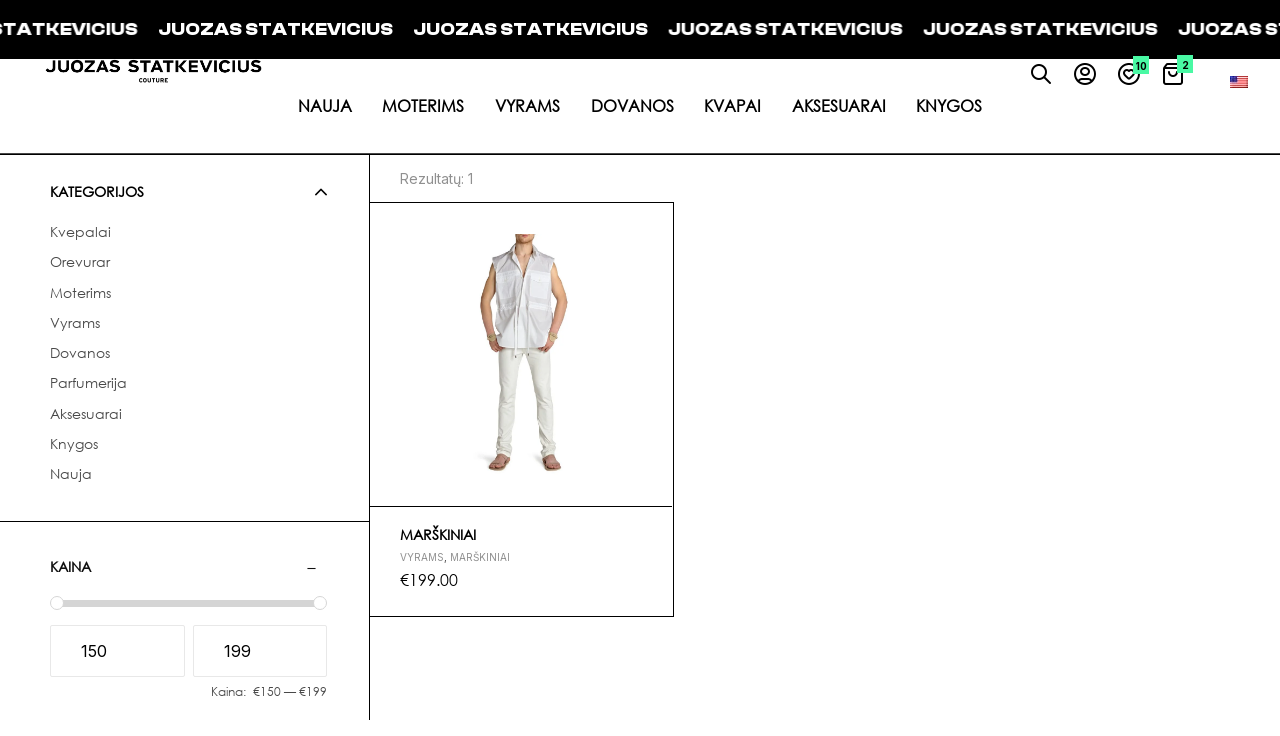

--- FILE ---
content_type: text/html; charset=UTF-8
request_url: https://statkevicius.shop/produkto-kategorija/men/shirt-men/
body_size: 54040
content:
<!doctype html>
<html lang="lt-LT">
<head>
	<meta charset="UTF-8">
	<meta name="viewport" content="width=device-width, initial-scale=1.0, maximum-scale=1.0">
	<link rel="profile" href="//gmpg.org/xfn/11">
	<meta name='robots' content='index, follow, max-image-preview:large, max-snippet:-1, max-video-preview:-1' />

<!-- Google Tag Manager for WordPress by gtm4wp.com -->
<script data-cfasync="false" data-pagespeed-no-defer>
	var gtm4wp_datalayer_name = "dataLayer";
	var dataLayer = dataLayer || [];
	const gtm4wp_use_sku_instead = false;
	const gtm4wp_currency = 'EUR';
	const gtm4wp_product_per_impression = 10;
	const gtm4wp_clear_ecommerce = false;
</script>
<!-- End Google Tag Manager for WordPress by gtm4wp.com --><link rel="dns-prefetch" href="//fonts.googleapis.com">
<link rel="dns-prefetch" href="//s.w.org">

<link rel="preconnect" href="https://fonts.googleapis.com">
<link rel="preconnect" href="https://fonts.gstatic.com" crossorigin>

<link rel="preload" href="https://statkevicius.shop/wp-content/themes/suppre/assets/fonts/new/Suppre-Bold.woff2" as="font" crossorigin>
	<!-- This site is optimized with the Yoast SEO plugin v21.7 - https://yoast.com/wordpress/plugins/seo/ -->
	<title>Marškiniai Archives - JUOZAS STATKEVICIUS</title>
	<link rel="canonical" href="https://statkevicius.shop/produkto-kategorija/men/shirt-men/" />
	<meta property="og:locale" content="lt_LT" />
	<meta property="og:type" content="article" />
	<meta property="og:title" content="Marškiniai Archives - JUOZAS STATKEVICIUS" />
	<meta property="og:url" content="https://statkevicius.shop/produkto-kategorija/men/shirt-men/" />
	<meta property="og:site_name" content="JUOZAS STATKEVICIUS" />
	<meta name="twitter:card" content="summary_large_image" />
	<script type="application/ld+json" class="yoast-schema-graph">{"@context":"https://schema.org","@graph":[{"@type":"CollectionPage","@id":"https://statkevicius.shop/produkto-kategorija/men/shirt-men/","url":"https://statkevicius.shop/produkto-kategorija/men/shirt-men/","name":"Marškiniai Archives - JUOZAS STATKEVICIUS","isPartOf":{"@id":"https://statkevicius.shop/en/#website"},"primaryImageOfPage":{"@id":"https://statkevicius.shop/produkto-kategorija/men/shirt-men/#primaryimage"},"image":{"@id":"https://statkevicius.shop/produkto-kategorija/men/shirt-men/#primaryimage"},"thumbnailUrl":"https://statkevicius.shop/wp-content/uploads/2023/05/10214_cf066790.jpg","breadcrumb":{"@id":"https://statkevicius.shop/produkto-kategorija/men/shirt-men/#breadcrumb"},"inLanguage":"lt-LT"},{"@type":"ImageObject","inLanguage":"lt-LT","@id":"https://statkevicius.shop/produkto-kategorija/men/shirt-men/#primaryimage","url":"https://statkevicius.shop/wp-content/uploads/2023/05/10214_cf066790.jpg","contentUrl":"https://statkevicius.shop/wp-content/uploads/2023/05/10214_cf066790.jpg","width":2000,"height":1997},{"@type":"BreadcrumbList","@id":"https://statkevicius.shop/produkto-kategorija/men/shirt-men/#breadcrumb","itemListElement":[{"@type":"ListItem","position":1,"name":"Home","item":"https://statkevicius.shop/en/"},{"@type":"ListItem","position":2,"name":"Vyrams","item":"https://statkevicius.shop/produkto-kategorija/men/"},{"@type":"ListItem","position":3,"name":"Marškiniai"}]},{"@type":"WebSite","@id":"https://statkevicius.shop/en/#website","url":"https://statkevicius.shop/en/","name":"JUOZAS STATKEVICIUS","description":"Couture","publisher":{"@id":"https://statkevicius.shop/en/#organization"},"potentialAction":[{"@type":"SearchAction","target":{"@type":"EntryPoint","urlTemplate":"https://statkevicius.shop/en/?s={search_term_string}"},"query-input":"required name=search_term_string"}],"inLanguage":"lt-LT"},{"@type":"Organization","@id":"https://statkevicius.shop/en/#organization","name":"JUOZAS STATKEVICIUS","url":"https://statkevicius.shop/en/","logo":{"@type":"ImageObject","inLanguage":"lt-LT","@id":"https://statkevicius.shop/en/#/schema/logo/image/","url":"https://statkevicius.shop/wp-content/uploads/2023/04/cropped-JS-logo.png","contentUrl":"https://statkevicius.shop/wp-content/uploads/2023/04/cropped-JS-logo.png","width":842,"height":93,"caption":"JUOZAS STATKEVICIUS"},"image":{"@id":"https://statkevicius.shop/en/#/schema/logo/image/"}}]}</script>
	<!-- / Yoast SEO plugin. -->


<link rel='dns-prefetch' href='//cdn.jsdelivr.net' />
<link rel='dns-prefetch' href='//kit.fontawesome.com' />
<link rel='dns-prefetch' href='//fonts.googleapis.com' />
<link rel="alternate" type="application/rss+xml" title="JUOZAS STATKEVICIUS &raquo; Įrašų RSS srautas" href="https://statkevicius.shop/feed/" />
<link rel="alternate" type="application/rss+xml" title="JUOZAS STATKEVICIUS &raquo; Komentarų RSS srautas" href="https://statkevicius.shop/comments/feed/" />
<link rel="alternate" type="application/rss+xml" title="JUOZAS STATKEVICIUS &raquo; Marškiniai Kategorija srautas" href="https://statkevicius.shop/produkto-kategorija/men/shirt-men/feed/" />
<script>
window._wpemojiSettings = {"baseUrl":"https:\/\/s.w.org\/images\/core\/emoji\/14.0.0\/72x72\/","ext":".png","svgUrl":"https:\/\/s.w.org\/images\/core\/emoji\/14.0.0\/svg\/","svgExt":".svg","source":{"concatemoji":"https:\/\/statkevicius.shop\/wp-includes\/js\/wp-emoji-release.min.js?ver=7242d83dfbb9269f7cc7ca16f9323c34"}};
/*! This file is auto-generated */
!function(i,n){var o,s,e;function c(e){try{var t={supportTests:e,timestamp:(new Date).valueOf()};sessionStorage.setItem(o,JSON.stringify(t))}catch(e){}}function p(e,t,n){e.clearRect(0,0,e.canvas.width,e.canvas.height),e.fillText(t,0,0);var t=new Uint32Array(e.getImageData(0,0,e.canvas.width,e.canvas.height).data),r=(e.clearRect(0,0,e.canvas.width,e.canvas.height),e.fillText(n,0,0),new Uint32Array(e.getImageData(0,0,e.canvas.width,e.canvas.height).data));return t.every(function(e,t){return e===r[t]})}function u(e,t,n){switch(t){case"flag":return n(e,"\ud83c\udff3\ufe0f\u200d\u26a7\ufe0f","\ud83c\udff3\ufe0f\u200b\u26a7\ufe0f")?!1:!n(e,"\ud83c\uddfa\ud83c\uddf3","\ud83c\uddfa\u200b\ud83c\uddf3")&&!n(e,"\ud83c\udff4\udb40\udc67\udb40\udc62\udb40\udc65\udb40\udc6e\udb40\udc67\udb40\udc7f","\ud83c\udff4\u200b\udb40\udc67\u200b\udb40\udc62\u200b\udb40\udc65\u200b\udb40\udc6e\u200b\udb40\udc67\u200b\udb40\udc7f");case"emoji":return!n(e,"\ud83e\udef1\ud83c\udffb\u200d\ud83e\udef2\ud83c\udfff","\ud83e\udef1\ud83c\udffb\u200b\ud83e\udef2\ud83c\udfff")}return!1}function f(e,t,n){var r="undefined"!=typeof WorkerGlobalScope&&self instanceof WorkerGlobalScope?new OffscreenCanvas(300,150):i.createElement("canvas"),a=r.getContext("2d",{willReadFrequently:!0}),o=(a.textBaseline="top",a.font="600 32px Arial",{});return e.forEach(function(e){o[e]=t(a,e,n)}),o}function t(e){var t=i.createElement("script");t.src=e,t.defer=!0,i.head.appendChild(t)}"undefined"!=typeof Promise&&(o="wpEmojiSettingsSupports",s=["flag","emoji"],n.supports={everything:!0,everythingExceptFlag:!0},e=new Promise(function(e){i.addEventListener("DOMContentLoaded",e,{once:!0})}),new Promise(function(t){var n=function(){try{var e=JSON.parse(sessionStorage.getItem(o));if("object"==typeof e&&"number"==typeof e.timestamp&&(new Date).valueOf()<e.timestamp+604800&&"object"==typeof e.supportTests)return e.supportTests}catch(e){}return null}();if(!n){if("undefined"!=typeof Worker&&"undefined"!=typeof OffscreenCanvas&&"undefined"!=typeof URL&&URL.createObjectURL&&"undefined"!=typeof Blob)try{var e="postMessage("+f.toString()+"("+[JSON.stringify(s),u.toString(),p.toString()].join(",")+"));",r=new Blob([e],{type:"text/javascript"}),a=new Worker(URL.createObjectURL(r),{name:"wpTestEmojiSupports"});return void(a.onmessage=function(e){c(n=e.data),a.terminate(),t(n)})}catch(e){}c(n=f(s,u,p))}t(n)}).then(function(e){for(var t in e)n.supports[t]=e[t],n.supports.everything=n.supports.everything&&n.supports[t],"flag"!==t&&(n.supports.everythingExceptFlag=n.supports.everythingExceptFlag&&n.supports[t]);n.supports.everythingExceptFlag=n.supports.everythingExceptFlag&&!n.supports.flag,n.DOMReady=!1,n.readyCallback=function(){n.DOMReady=!0}}).then(function(){return e}).then(function(){var e;n.supports.everything||(n.readyCallback(),(e=n.source||{}).concatemoji?t(e.concatemoji):e.wpemoji&&e.twemoji&&(t(e.twemoji),t(e.wpemoji)))}))}((window,document),window._wpemojiSettings);
</script>
<style>
img.wp-smiley,
img.emoji {
	display: inline !important;
	border: none !important;
	box-shadow: none !important;
	height: 1em !important;
	width: 1em !important;
	margin: 0 0.07em !important;
	vertical-align: -0.1em !important;
	background: none !important;
	padding: 0 !important;
}
</style>
	
<link rel='stylesheet' id='jet-menu-hfe-css' href='https://statkevicius.shop/wp-content/plugins/jet-menu/integration/plugins/header-footer-elementor/assets/css/style.css?ver=2.4.0' media='all' />
<link rel='stylesheet' id='wp-block-library-css' href='https://statkevicius.shop/wp-includes/css/dist/block-library/style.min.css?ver=7242d83dfbb9269f7cc7ca16f9323c34' media='all' />
<style id='wp-block-library-theme-inline-css'>
.wp-block-audio figcaption{color:#555;font-size:13px;text-align:center}.is-dark-theme .wp-block-audio figcaption{color:hsla(0,0%,100%,.65)}.wp-block-audio{margin:0 0 1em}.wp-block-code{border:1px solid #ccc;border-radius:4px;font-family:Menlo,Consolas,monaco,monospace;padding:.8em 1em}.wp-block-embed figcaption{color:#555;font-size:13px;text-align:center}.is-dark-theme .wp-block-embed figcaption{color:hsla(0,0%,100%,.65)}.wp-block-embed{margin:0 0 1em}.blocks-gallery-caption{color:#555;font-size:13px;text-align:center}.is-dark-theme .blocks-gallery-caption{color:hsla(0,0%,100%,.65)}.wp-block-image figcaption{color:#555;font-size:13px;text-align:center}.is-dark-theme .wp-block-image figcaption{color:hsla(0,0%,100%,.65)}.wp-block-image{margin:0 0 1em}.wp-block-pullquote{border-bottom:4px solid;border-top:4px solid;color:currentColor;margin-bottom:1.75em}.wp-block-pullquote cite,.wp-block-pullquote footer,.wp-block-pullquote__citation{color:currentColor;font-size:.8125em;font-style:normal;text-transform:uppercase}.wp-block-quote{border-left:.25em solid;margin:0 0 1.75em;padding-left:1em}.wp-block-quote cite,.wp-block-quote footer{color:currentColor;font-size:.8125em;font-style:normal;position:relative}.wp-block-quote.has-text-align-right{border-left:none;border-right:.25em solid;padding-left:0;padding-right:1em}.wp-block-quote.has-text-align-center{border:none;padding-left:0}.wp-block-quote.is-large,.wp-block-quote.is-style-large,.wp-block-quote.is-style-plain{border:none}.wp-block-search .wp-block-search__label{font-weight:700}.wp-block-search__button{border:1px solid #ccc;padding:.375em .625em}:where(.wp-block-group.has-background){padding:1.25em 2.375em}.wp-block-separator.has-css-opacity{opacity:.4}.wp-block-separator{border:none;border-bottom:2px solid;margin-left:auto;margin-right:auto}.wp-block-separator.has-alpha-channel-opacity{opacity:1}.wp-block-separator:not(.is-style-wide):not(.is-style-dots){width:100px}.wp-block-separator.has-background:not(.is-style-dots){border-bottom:none;height:1px}.wp-block-separator.has-background:not(.is-style-wide):not(.is-style-dots){height:2px}.wp-block-table{margin:0 0 1em}.wp-block-table td,.wp-block-table th{word-break:normal}.wp-block-table figcaption{color:#555;font-size:13px;text-align:center}.is-dark-theme .wp-block-table figcaption{color:hsla(0,0%,100%,.65)}.wp-block-video figcaption{color:#555;font-size:13px;text-align:center}.is-dark-theme .wp-block-video figcaption{color:hsla(0,0%,100%,.65)}.wp-block-video{margin:0 0 1em}.wp-block-template-part.has-background{margin-bottom:0;margin-top:0;padding:1.25em 2.375em}
</style>
<link rel='stylesheet' id='wc-blocks-style-css' href='https://statkevicius.shop/wp-content/plugins/woocommerce/packages/woocommerce-blocks/build/wc-blocks.css?ver=10.6.6' media='all' />
<link rel='stylesheet' id='wc-blocks-style-active-filters-css' href='https://statkevicius.shop/wp-content/plugins/woocommerce/packages/woocommerce-blocks/build/active-filters.css?ver=10.6.6' media='all' />
<link rel='stylesheet' id='wc-blocks-style-add-to-cart-form-css' href='https://statkevicius.shop/wp-content/plugins/woocommerce/packages/woocommerce-blocks/build/add-to-cart-form.css?ver=10.6.6' media='all' />
<link rel='stylesheet' id='wc-blocks-packages-style-css' href='https://statkevicius.shop/wp-content/plugins/woocommerce/packages/woocommerce-blocks/build/packages-style.css?ver=10.6.6' media='all' />
<link rel='stylesheet' id='wc-blocks-style-all-products-css' href='https://statkevicius.shop/wp-content/plugins/woocommerce/packages/woocommerce-blocks/build/all-products.css?ver=10.6.6' media='all' />
<link rel='stylesheet' id='wc-blocks-style-all-reviews-css' href='https://statkevicius.shop/wp-content/plugins/woocommerce/packages/woocommerce-blocks/build/all-reviews.css?ver=10.6.6' media='all' />
<link rel='stylesheet' id='wc-blocks-style-attribute-filter-css' href='https://statkevicius.shop/wp-content/plugins/woocommerce/packages/woocommerce-blocks/build/attribute-filter.css?ver=10.6.6' media='all' />
<link rel='stylesheet' id='wc-blocks-style-breadcrumbs-css' href='https://statkevicius.shop/wp-content/plugins/woocommerce/packages/woocommerce-blocks/build/breadcrumbs.css?ver=10.6.6' media='all' />
<link rel='stylesheet' id='wc-blocks-style-catalog-sorting-css' href='https://statkevicius.shop/wp-content/plugins/woocommerce/packages/woocommerce-blocks/build/catalog-sorting.css?ver=10.6.6' media='all' />
<link rel='stylesheet' id='wc-blocks-style-customer-account-css' href='https://statkevicius.shop/wp-content/plugins/woocommerce/packages/woocommerce-blocks/build/customer-account.css?ver=10.6.6' media='all' />
<link rel='stylesheet' id='wc-blocks-style-featured-category-css' href='https://statkevicius.shop/wp-content/plugins/woocommerce/packages/woocommerce-blocks/build/featured-category.css?ver=10.6.6' media='all' />
<link rel='stylesheet' id='wc-blocks-style-featured-product-css' href='https://statkevicius.shop/wp-content/plugins/woocommerce/packages/woocommerce-blocks/build/featured-product.css?ver=10.6.6' media='all' />
<link rel='stylesheet' id='wc-blocks-style-mini-cart-css' href='https://statkevicius.shop/wp-content/plugins/woocommerce/packages/woocommerce-blocks/build/mini-cart.css?ver=10.6.6' media='all' />
<link rel='stylesheet' id='wc-blocks-style-price-filter-css' href='https://statkevicius.shop/wp-content/plugins/woocommerce/packages/woocommerce-blocks/build/price-filter.css?ver=10.6.6' media='all' />
<link rel='stylesheet' id='wc-blocks-style-product-add-to-cart-css' href='https://statkevicius.shop/wp-content/plugins/woocommerce/packages/woocommerce-blocks/build/product-add-to-cart.css?ver=10.6.6' media='all' />
<link rel='stylesheet' id='wc-blocks-style-product-button-css' href='https://statkevicius.shop/wp-content/plugins/woocommerce/packages/woocommerce-blocks/build/product-button.css?ver=10.6.6' media='all' />
<link rel='stylesheet' id='wc-blocks-style-product-categories-css' href='https://statkevicius.shop/wp-content/plugins/woocommerce/packages/woocommerce-blocks/build/product-categories.css?ver=10.6.6' media='all' />
<link rel='stylesheet' id='wc-blocks-style-product-image-css' href='https://statkevicius.shop/wp-content/plugins/woocommerce/packages/woocommerce-blocks/build/product-image.css?ver=10.6.6' media='all' />
<link rel='stylesheet' id='wc-blocks-style-product-image-gallery-css' href='https://statkevicius.shop/wp-content/plugins/woocommerce/packages/woocommerce-blocks/build/product-image-gallery.css?ver=10.6.6' media='all' />
<link rel='stylesheet' id='wc-blocks-style-product-query-css' href='https://statkevicius.shop/wp-content/plugins/woocommerce/packages/woocommerce-blocks/build/product-query.css?ver=10.6.6' media='all' />
<link rel='stylesheet' id='wc-blocks-style-product-results-count-css' href='https://statkevicius.shop/wp-content/plugins/woocommerce/packages/woocommerce-blocks/build/product-results-count.css?ver=10.6.6' media='all' />
<link rel='stylesheet' id='wc-blocks-style-product-reviews-css' href='https://statkevicius.shop/wp-content/plugins/woocommerce/packages/woocommerce-blocks/build/product-reviews.css?ver=10.6.6' media='all' />
<link rel='stylesheet' id='wc-blocks-style-product-sale-badge-css' href='https://statkevicius.shop/wp-content/plugins/woocommerce/packages/woocommerce-blocks/build/product-sale-badge.css?ver=10.6.6' media='all' />
<link rel='stylesheet' id='wc-blocks-style-product-search-css' href='https://statkevicius.shop/wp-content/plugins/woocommerce/packages/woocommerce-blocks/build/product-search.css?ver=10.6.6' media='all' />
<link rel='stylesheet' id='wc-blocks-style-product-sku-css' href='https://statkevicius.shop/wp-content/plugins/woocommerce/packages/woocommerce-blocks/build/product-sku.css?ver=10.6.6' media='all' />
<link rel='stylesheet' id='wc-blocks-style-product-stock-indicator-css' href='https://statkevicius.shop/wp-content/plugins/woocommerce/packages/woocommerce-blocks/build/product-stock-indicator.css?ver=10.6.6' media='all' />
<link rel='stylesheet' id='wc-blocks-style-product-summary-css' href='https://statkevicius.shop/wp-content/plugins/woocommerce/packages/woocommerce-blocks/build/product-summary.css?ver=10.6.6' media='all' />
<link rel='stylesheet' id='wc-blocks-style-product-title-css' href='https://statkevicius.shop/wp-content/plugins/woocommerce/packages/woocommerce-blocks/build/product-title.css?ver=10.6.6' media='all' />
<link rel='stylesheet' id='wc-blocks-style-rating-filter-css' href='https://statkevicius.shop/wp-content/plugins/woocommerce/packages/woocommerce-blocks/build/rating-filter.css?ver=10.6.6' media='all' />
<link rel='stylesheet' id='wc-blocks-style-reviews-by-category-css' href='https://statkevicius.shop/wp-content/plugins/woocommerce/packages/woocommerce-blocks/build/reviews-by-category.css?ver=10.6.6' media='all' />
<link rel='stylesheet' id='wc-blocks-style-reviews-by-product-css' href='https://statkevicius.shop/wp-content/plugins/woocommerce/packages/woocommerce-blocks/build/reviews-by-product.css?ver=10.6.6' media='all' />
<link rel='stylesheet' id='wc-blocks-style-product-details-css' href='https://statkevicius.shop/wp-content/plugins/woocommerce/packages/woocommerce-blocks/build/product-details.css?ver=10.6.6' media='all' />
<link rel='stylesheet' id='wc-blocks-style-single-product-css' href='https://statkevicius.shop/wp-content/plugins/woocommerce/packages/woocommerce-blocks/build/single-product.css?ver=10.6.6' media='all' />
<link rel='stylesheet' id='wc-blocks-style-stock-filter-css' href='https://statkevicius.shop/wp-content/plugins/woocommerce/packages/woocommerce-blocks/build/stock-filter.css?ver=10.6.6' media='all' />
<link rel='stylesheet' id='wc-blocks-style-cart-css' href='https://statkevicius.shop/wp-content/plugins/woocommerce/packages/woocommerce-blocks/build/cart.css?ver=10.6.6' media='all' />
<link rel='stylesheet' id='wc-blocks-style-checkout-css' href='https://statkevicius.shop/wp-content/plugins/woocommerce/packages/woocommerce-blocks/build/checkout.css?ver=10.6.6' media='all' />
<link rel='stylesheet' id='wc-blocks-style-mini-cart-contents-css' href='https://statkevicius.shop/wp-content/plugins/woocommerce/packages/woocommerce-blocks/build/mini-cart-contents.css?ver=10.6.6' media='all' />
<link rel='stylesheet' id='woolentor-block-common-css' href='https://statkevicius.shop/wp-content/plugins/woolentor-addons/woolentor-blocks/src/assets/css/common-style.css?ver=2.6.8' media='all' />
<link rel='stylesheet' id='woolentor-block-default-css' href='https://statkevicius.shop/wp-content/plugins/woolentor-addons/woolentor-blocks/src/assets/css/style-index.css?ver=2.6.8' media='all' />
<link rel='stylesheet' id='suppre-gutenberg-blocks-css' href='https://statkevicius.shop/wp-content/themes/suppre/assets/css/base/gutenberg-blocks.css?ver=1.0.1' media='all' />
<style id='classic-theme-styles-inline-css'>
/*! This file is auto-generated */
.wp-block-button__link{color:#fff;background-color:#32373c;border-radius:9999px;box-shadow:none;text-decoration:none;padding:calc(.667em + 2px) calc(1.333em + 2px);font-size:1.125em}.wp-block-file__button{background:#32373c;color:#fff;text-decoration:none}
</style>
<style id='global-styles-inline-css'>
body{--wp--preset--color--black: #000000;--wp--preset--color--cyan-bluish-gray: #abb8c3;--wp--preset--color--white: #ffffff;--wp--preset--color--pale-pink: #f78da7;--wp--preset--color--vivid-red: #cf2e2e;--wp--preset--color--luminous-vivid-orange: #ff6900;--wp--preset--color--luminous-vivid-amber: #fcb900;--wp--preset--color--light-green-cyan: #7bdcb5;--wp--preset--color--vivid-green-cyan: #00d084;--wp--preset--color--pale-cyan-blue: #8ed1fc;--wp--preset--color--vivid-cyan-blue: #0693e3;--wp--preset--color--vivid-purple: #9b51e0;--wp--preset--gradient--vivid-cyan-blue-to-vivid-purple: linear-gradient(135deg,rgba(6,147,227,1) 0%,rgb(155,81,224) 100%);--wp--preset--gradient--light-green-cyan-to-vivid-green-cyan: linear-gradient(135deg,rgb(122,220,180) 0%,rgb(0,208,130) 100%);--wp--preset--gradient--luminous-vivid-amber-to-luminous-vivid-orange: linear-gradient(135deg,rgba(252,185,0,1) 0%,rgba(255,105,0,1) 100%);--wp--preset--gradient--luminous-vivid-orange-to-vivid-red: linear-gradient(135deg,rgba(255,105,0,1) 0%,rgb(207,46,46) 100%);--wp--preset--gradient--very-light-gray-to-cyan-bluish-gray: linear-gradient(135deg,rgb(238,238,238) 0%,rgb(169,184,195) 100%);--wp--preset--gradient--cool-to-warm-spectrum: linear-gradient(135deg,rgb(74,234,220) 0%,rgb(151,120,209) 20%,rgb(207,42,186) 40%,rgb(238,44,130) 60%,rgb(251,105,98) 80%,rgb(254,248,76) 100%);--wp--preset--gradient--blush-light-purple: linear-gradient(135deg,rgb(255,206,236) 0%,rgb(152,150,240) 100%);--wp--preset--gradient--blush-bordeaux: linear-gradient(135deg,rgb(254,205,165) 0%,rgb(254,45,45) 50%,rgb(107,0,62) 100%);--wp--preset--gradient--luminous-dusk: linear-gradient(135deg,rgb(255,203,112) 0%,rgb(199,81,192) 50%,rgb(65,88,208) 100%);--wp--preset--gradient--pale-ocean: linear-gradient(135deg,rgb(255,245,203) 0%,rgb(182,227,212) 50%,rgb(51,167,181) 100%);--wp--preset--gradient--electric-grass: linear-gradient(135deg,rgb(202,248,128) 0%,rgb(113,206,126) 100%);--wp--preset--gradient--midnight: linear-gradient(135deg,rgb(2,3,129) 0%,rgb(40,116,252) 100%);--wp--preset--font-size--small: 13px;--wp--preset--font-size--medium: 20px;--wp--preset--font-size--large: 36px;--wp--preset--font-size--x-large: 42px;--wp--preset--spacing--20: 0.44rem;--wp--preset--spacing--30: 0.67rem;--wp--preset--spacing--40: 1rem;--wp--preset--spacing--50: 1.5rem;--wp--preset--spacing--60: 2.25rem;--wp--preset--spacing--70: 3.38rem;--wp--preset--spacing--80: 5.06rem;--wp--preset--shadow--natural: 6px 6px 9px rgba(0, 0, 0, 0.2);--wp--preset--shadow--deep: 12px 12px 50px rgba(0, 0, 0, 0.4);--wp--preset--shadow--sharp: 6px 6px 0px rgba(0, 0, 0, 0.2);--wp--preset--shadow--outlined: 6px 6px 0px -3px rgba(255, 255, 255, 1), 6px 6px rgba(0, 0, 0, 1);--wp--preset--shadow--crisp: 6px 6px 0px rgba(0, 0, 0, 1);}:where(.is-layout-flex){gap: 0.5em;}:where(.is-layout-grid){gap: 0.5em;}body .is-layout-flow > .alignleft{float: left;margin-inline-start: 0;margin-inline-end: 2em;}body .is-layout-flow > .alignright{float: right;margin-inline-start: 2em;margin-inline-end: 0;}body .is-layout-flow > .aligncenter{margin-left: auto !important;margin-right: auto !important;}body .is-layout-constrained > .alignleft{float: left;margin-inline-start: 0;margin-inline-end: 2em;}body .is-layout-constrained > .alignright{float: right;margin-inline-start: 2em;margin-inline-end: 0;}body .is-layout-constrained > .aligncenter{margin-left: auto !important;margin-right: auto !important;}body .is-layout-constrained > :where(:not(.alignleft):not(.alignright):not(.alignfull)){max-width: var(--wp--style--global--content-size);margin-left: auto !important;margin-right: auto !important;}body .is-layout-constrained > .alignwide{max-width: var(--wp--style--global--wide-size);}body .is-layout-flex{display: flex;}body .is-layout-flex{flex-wrap: wrap;align-items: center;}body .is-layout-flex > *{margin: 0;}body .is-layout-grid{display: grid;}body .is-layout-grid > *{margin: 0;}:where(.wp-block-columns.is-layout-flex){gap: 2em;}:where(.wp-block-columns.is-layout-grid){gap: 2em;}:where(.wp-block-post-template.is-layout-flex){gap: 1.25em;}:where(.wp-block-post-template.is-layout-grid){gap: 1.25em;}.has-black-color{color: var(--wp--preset--color--black) !important;}.has-cyan-bluish-gray-color{color: var(--wp--preset--color--cyan-bluish-gray) !important;}.has-white-color{color: var(--wp--preset--color--white) !important;}.has-pale-pink-color{color: var(--wp--preset--color--pale-pink) !important;}.has-vivid-red-color{color: var(--wp--preset--color--vivid-red) !important;}.has-luminous-vivid-orange-color{color: var(--wp--preset--color--luminous-vivid-orange) !important;}.has-luminous-vivid-amber-color{color: var(--wp--preset--color--luminous-vivid-amber) !important;}.has-light-green-cyan-color{color: var(--wp--preset--color--light-green-cyan) !important;}.has-vivid-green-cyan-color{color: var(--wp--preset--color--vivid-green-cyan) !important;}.has-pale-cyan-blue-color{color: var(--wp--preset--color--pale-cyan-blue) !important;}.has-vivid-cyan-blue-color{color: var(--wp--preset--color--vivid-cyan-blue) !important;}.has-vivid-purple-color{color: var(--wp--preset--color--vivid-purple) !important;}.has-black-background-color{background-color: var(--wp--preset--color--black) !important;}.has-cyan-bluish-gray-background-color{background-color: var(--wp--preset--color--cyan-bluish-gray) !important;}.has-white-background-color{background-color: var(--wp--preset--color--white) !important;}.has-pale-pink-background-color{background-color: var(--wp--preset--color--pale-pink) !important;}.has-vivid-red-background-color{background-color: var(--wp--preset--color--vivid-red) !important;}.has-luminous-vivid-orange-background-color{background-color: var(--wp--preset--color--luminous-vivid-orange) !important;}.has-luminous-vivid-amber-background-color{background-color: var(--wp--preset--color--luminous-vivid-amber) !important;}.has-light-green-cyan-background-color{background-color: var(--wp--preset--color--light-green-cyan) !important;}.has-vivid-green-cyan-background-color{background-color: var(--wp--preset--color--vivid-green-cyan) !important;}.has-pale-cyan-blue-background-color{background-color: var(--wp--preset--color--pale-cyan-blue) !important;}.has-vivid-cyan-blue-background-color{background-color: var(--wp--preset--color--vivid-cyan-blue) !important;}.has-vivid-purple-background-color{background-color: var(--wp--preset--color--vivid-purple) !important;}.has-black-border-color{border-color: var(--wp--preset--color--black) !important;}.has-cyan-bluish-gray-border-color{border-color: var(--wp--preset--color--cyan-bluish-gray) !important;}.has-white-border-color{border-color: var(--wp--preset--color--white) !important;}.has-pale-pink-border-color{border-color: var(--wp--preset--color--pale-pink) !important;}.has-vivid-red-border-color{border-color: var(--wp--preset--color--vivid-red) !important;}.has-luminous-vivid-orange-border-color{border-color: var(--wp--preset--color--luminous-vivid-orange) !important;}.has-luminous-vivid-amber-border-color{border-color: var(--wp--preset--color--luminous-vivid-amber) !important;}.has-light-green-cyan-border-color{border-color: var(--wp--preset--color--light-green-cyan) !important;}.has-vivid-green-cyan-border-color{border-color: var(--wp--preset--color--vivid-green-cyan) !important;}.has-pale-cyan-blue-border-color{border-color: var(--wp--preset--color--pale-cyan-blue) !important;}.has-vivid-cyan-blue-border-color{border-color: var(--wp--preset--color--vivid-cyan-blue) !important;}.has-vivid-purple-border-color{border-color: var(--wp--preset--color--vivid-purple) !important;}.has-vivid-cyan-blue-to-vivid-purple-gradient-background{background: var(--wp--preset--gradient--vivid-cyan-blue-to-vivid-purple) !important;}.has-light-green-cyan-to-vivid-green-cyan-gradient-background{background: var(--wp--preset--gradient--light-green-cyan-to-vivid-green-cyan) !important;}.has-luminous-vivid-amber-to-luminous-vivid-orange-gradient-background{background: var(--wp--preset--gradient--luminous-vivid-amber-to-luminous-vivid-orange) !important;}.has-luminous-vivid-orange-to-vivid-red-gradient-background{background: var(--wp--preset--gradient--luminous-vivid-orange-to-vivid-red) !important;}.has-very-light-gray-to-cyan-bluish-gray-gradient-background{background: var(--wp--preset--gradient--very-light-gray-to-cyan-bluish-gray) !important;}.has-cool-to-warm-spectrum-gradient-background{background: var(--wp--preset--gradient--cool-to-warm-spectrum) !important;}.has-blush-light-purple-gradient-background{background: var(--wp--preset--gradient--blush-light-purple) !important;}.has-blush-bordeaux-gradient-background{background: var(--wp--preset--gradient--blush-bordeaux) !important;}.has-luminous-dusk-gradient-background{background: var(--wp--preset--gradient--luminous-dusk) !important;}.has-pale-ocean-gradient-background{background: var(--wp--preset--gradient--pale-ocean) !important;}.has-electric-grass-gradient-background{background: var(--wp--preset--gradient--electric-grass) !important;}.has-midnight-gradient-background{background: var(--wp--preset--gradient--midnight) !important;}.has-small-font-size{font-size: var(--wp--preset--font-size--small) !important;}.has-medium-font-size{font-size: var(--wp--preset--font-size--medium) !important;}.has-large-font-size{font-size: var(--wp--preset--font-size--large) !important;}.has-x-large-font-size{font-size: var(--wp--preset--font-size--x-large) !important;}
.wp-block-navigation a:where(:not(.wp-element-button)){color: inherit;}
:where(.wp-block-post-template.is-layout-flex){gap: 1.25em;}:where(.wp-block-post-template.is-layout-grid){gap: 1.25em;}
:where(.wp-block-columns.is-layout-flex){gap: 2em;}:where(.wp-block-columns.is-layout-grid){gap: 2em;}
.wp-block-pullquote{font-size: 1.5em;line-height: 1.6;}
</style>
<link rel='stylesheet' id='contact-form-7-css' href='https://statkevicius.shop/wp-content/plugins/contact-form-7/includes/css/styles.css?ver=5.8' media='all' />
<link rel='stylesheet' id='uaf_client_css-css' href='https://statkevicius.shop/wp-content/uploads/useanyfont/uaf.css?ver=1687334260' media='all' />
<link rel='stylesheet' id='woo-shipping-dpd-baltic-css' href='https://statkevicius.shop/wp-content/plugins/woo-shipping-dpd-baltic/public/css/dpd-public.css?ver=1.2.88' media='all' />
<link rel='stylesheet' id='select2css-css' href='//cdn.jsdelivr.net/npm/select2@4.1.0-rc.0/dist/css/select2.min.css?ver=1.0' media='all' />
<link rel='stylesheet' id='wcpf-plugin-style-css' href='https://statkevicius.shop/wp-content/plugins/woocommerce-product-filters/assets/css/plugin.css?ver=1.4.4' media='all' />
<style id='woocommerce-inline-inline-css'>
.woocommerce form .form-row .required { visibility: visible; }
</style>
<link rel='stylesheet' id='paysera-select-2-css-css' href='https://statkevicius.shop/wp-content/plugins/woo-payment-gateway-paysera/assets/css/select2.min.css?ver=7242d83dfbb9269f7cc7ca16f9323c34' media='all' />
<link rel='stylesheet' id='trp-language-switcher-style-css' href='https://statkevicius.shop/wp-content/plugins/translatepress-multilingual/assets/css/trp-language-switcher.css?ver=2.6.0' media='all' />
<link rel='stylesheet' id='cmplz-general-css' href='https://statkevicius.shop/wp-content/plugins/complianz-gdpr-premium/assets/css/cookieblocker.min.css?ver=6.4.6.1' media='all' />
<link rel='stylesheet' id='hfe-style-css' href='https://statkevicius.shop/wp-content/plugins/header-footer-elementor/assets/css/header-footer-elementor.css?ver=1.6.15' media='all' />
<link rel='stylesheet' id='elementor-icons-css' href='https://statkevicius.shop/wp-content/plugins/elementor/assets/lib/eicons/css/elementor-icons.min.css?ver=5.21.0' media='all' />
<link rel='stylesheet' id='elementor-frontend-css' href='https://statkevicius.shop/wp-content/uploads/elementor/css/custom-frontend.min.css?ver=1741858454' media='all' />
<link rel='stylesheet' id='swiper-css' href='https://statkevicius.shop/wp-content/plugins/elementor/assets/lib/swiper/v8/css/swiper.min.css?ver=8.4.5' media='all' />
<link rel='stylesheet' id='elementor-post-8-css' href='https://statkevicius.shop/wp-content/uploads/elementor/css/post-8.css?ver=1741858454' media='all' />
<link rel='stylesheet' id='elementor-pro-css' href='https://statkevicius.shop/wp-content/uploads/elementor/css/custom-pro-frontend.min.css?ver=1741858454' media='all' />
<link rel='stylesheet' id='elementor-global-css' href='https://statkevicius.shop/wp-content/uploads/elementor/css/global.css?ver=1741858455' media='all' />
<link rel='stylesheet' id='elementor-post-243-css' href='https://statkevicius.shop/wp-content/uploads/elementor/css/post-243.css?ver=1741858455' media='all' />
<link rel='stylesheet' id='hfe-widgets-style-css' href='https://statkevicius.shop/wp-content/plugins/header-footer-elementor/inc/widgets-css/frontend.css?ver=1.6.15' media='all' />
<link rel='stylesheet' id='elementor-post-701-css' href='https://statkevicius.shop/wp-content/uploads/elementor/css/post-701.css?ver=1756733873' media='all' />
<link rel='stylesheet' id='elementor-post-8249-css' href='https://statkevicius.shop/wp-content/uploads/elementor/css/post-8249.css?ver=1741858455' media='all' />
<link rel='stylesheet' id='woo-variation-swatches-css' href='https://statkevicius.shop/wp-content/plugins/woo-variation-swatches/assets/css/frontend.min.css?ver=1741841586' media='all' />
<style id='woo-variation-swatches-inline-css'>
:root {
--wvs-tick:url("data:image/svg+xml;utf8,%3Csvg filter='drop-shadow(0px 0px 2px rgb(0 0 0 / .8))' xmlns='http://www.w3.org/2000/svg'  viewBox='0 0 30 30'%3E%3Cpath fill='none' stroke='%23ffffff' stroke-linecap='round' stroke-linejoin='round' stroke-width='4' d='M4 16L11 23 27 7'/%3E%3C/svg%3E");

--wvs-cross:url("data:image/svg+xml;utf8,%3Csvg filter='drop-shadow(0px 0px 5px rgb(255 255 255 / .6))' xmlns='http://www.w3.org/2000/svg' width='72px' height='72px' viewBox='0 0 24 24'%3E%3Cpath fill='none' stroke='%23ff0000' stroke-linecap='round' stroke-width='0.6' d='M5 5L19 19M19 5L5 19'/%3E%3C/svg%3E");
--wvs-single-product-item-width:30px;
--wvs-single-product-item-height:30px;
--wvs-single-product-item-font-size:16px}
</style>
<link rel='stylesheet' id='woolentor-widgets-pro-css' href='https://statkevicius.shop/wp-content/plugins/woolentor-addons-pro/assets/css/woolentor-widgets-pro.css?ver=2.2.1' media='all' />
<link rel='stylesheet' id='slick-css' href='https://statkevicius.shop/wp-content/plugins/woolentor-addons/assets/css/slick.css?ver=2.6.8' media='all' />
<link rel='stylesheet' id='simple-line-icons-wl-css' href='https://statkevicius.shop/wp-content/plugins/woolentor-addons/assets/css/simple-line-icons.css?ver=2.6.8' media='all' />
<link rel='stylesheet' id='woolentor-product-grid-css' href='https://statkevicius.shop/wp-content/plugins/woolentor-addons/assets/css/product-grid.css?ver=2.6.8' media='all' />
<link rel='stylesheet' id='font-awesome-css' href='https://statkevicius.shop/wp-content/plugins/elementor/assets/lib/font-awesome/css/font-awesome.min.css?ver=4.7.0' media='all' />
<link rel='stylesheet' id='htflexboxgrid-css' href='https://statkevicius.shop/wp-content/plugins/woolentor-addons/assets/css/htflexboxgrid.css?ver=2.6.8' media='all' />
<link rel='stylesheet' id='woolentor-widgets-css' href='https://statkevicius.shop/wp-content/plugins/woolentor-addons/assets/css/woolentor-widgets.css?ver=2.6.8' media='all' />
<link rel='stylesheet' id='hint-css' href='https://statkevicius.shop/wp-content/plugins/woo-smart-compare/assets/libs/hint/hint.min.css?ver=7242d83dfbb9269f7cc7ca16f9323c34' media='all' />
<link rel='stylesheet' id='perfect-scrollbar-css' href='https://statkevicius.shop/wp-content/plugins/woo-smart-compare/assets/libs/perfect-scrollbar/css/perfect-scrollbar.min.css?ver=7242d83dfbb9269f7cc7ca16f9323c34' media='all' />
<link rel='stylesheet' id='perfect-scrollbar-wpc-css' href='https://statkevicius.shop/wp-content/plugins/woo-smart-compare/assets/libs/perfect-scrollbar/css/custom-theme.css?ver=7242d83dfbb9269f7cc7ca16f9323c34' media='all' />
<link rel='stylesheet' id='woosc-frontend-css' href='https://statkevicius.shop/wp-content/plugins/woo-smart-compare/assets/css/frontend.css?ver=6.1.2' media='all' />
<link rel='stylesheet' id='magnific-popup-css' href='https://statkevicius.shop/wp-content/themes/suppre/assets/css/libs/magnific-popup.css?ver=1.0.1' media='all' />
<link rel='stylesheet' id='woosq-feather-css' href='https://statkevicius.shop/wp-content/plugins/woo-smart-quick-view/assets/libs/feather/feather.css?ver=7242d83dfbb9269f7cc7ca16f9323c34' media='all' />
<link rel='stylesheet' id='woosq-frontend-css' href='https://statkevicius.shop/wp-content/plugins/woo-smart-quick-view/assets/css/frontend.css?ver=3.4.8' media='all' />
<link rel='stylesheet' id='woosw-icons-css' href='https://statkevicius.shop/wp-content/plugins/woo-smart-wishlist/assets/css/icons.css?ver=4.7.3' media='all' />
<link rel='stylesheet' id='woosw-frontend-css' href='https://statkevicius.shop/wp-content/plugins/woo-smart-wishlist/assets/css/frontend.css?ver=4.7.3' media='all' />
<style id='woosw-frontend-inline-css'>
.woosw-popup .woosw-popup-inner .woosw-popup-content .woosw-popup-content-bot .woosw-notice { background-color: #5fbd74; } .woosw-popup .woosw-popup-inner .woosw-popup-content .woosw-popup-content-bot .woosw-popup-content-bot-inner a:hover { color: #5fbd74; border-color: #5fbd74; } 
</style>
<link rel='stylesheet' id='suppre-style-css' href='https://statkevicius.shop/wp-content/themes/suppre/style.css?ver=1.0.1' media='all' />
<style id='suppre-style-inline-css'>
body{--primary:#49F9A4;--primary_hover:#41E093;--text:#484848;--text_light:#909090;--accent:#000000;--light:#909090;--highlight:#F28A8A;--border:#E8E8E8;--border_light:#C1C1C1;--background:#FFFFFF;--background_light:#F4F4F4;}
</style>
<link rel='stylesheet' id='suppre-fonts-css' href='https://fonts.googleapis.com/css2?family=Inter:wght@400;500;600&#038;subset=latin%2Clatin-ext&#038;display=swap' media='all' />
<link rel='stylesheet' id='elementor-post-1547-css' href='https://statkevicius.shop/wp-content/uploads/elementor/css/post-1547.css?ver=1741858519' media='all' />
<link rel='stylesheet' id='font-awesome-all-css' href='https://statkevicius.shop/wp-content/plugins/jet-menu/assets/public/lib/font-awesome/css/all.min.css?ver=5.12.0' media='all' />
<link rel='stylesheet' id='font-awesome-v4-shims-css' href='https://statkevicius.shop/wp-content/plugins/jet-menu/assets/public/lib/font-awesome/css/v4-shims.min.css?ver=5.12.0' media='all' />
<link rel='stylesheet' id='jet-menu-public-styles-css' href='https://statkevicius.shop/wp-content/plugins/jet-menu/assets/public/css/public.css?ver=2.4.0' media='all' />
<link rel='stylesheet' id='suppre-elementor-css' href='https://statkevicius.shop/wp-content/themes/suppre/assets/css/base/elementor.css?ver=1.0.1' media='all' />
<link rel='stylesheet' id='suppre-woocommerce-style-css' href='https://statkevicius.shop/wp-content/themes/suppre/assets/css/woocommerce/woocommerce.css?ver=1.0.1' media='all' />
<link rel='stylesheet' id='tooltipster-css' href='https://statkevicius.shop/wp-content/themes/suppre/assets/css/libs/tooltipster.bundle.min.css?ver=1.0.1' media='all' />
<link rel='stylesheet' id='google-fonts-1-css' href='https://fonts.googleapis.com/css?family=Inter%3A100%2C100italic%2C200%2C200italic%2C300%2C300italic%2C400%2C400italic%2C500%2C500italic%2C600%2C600italic%2C700%2C700italic%2C800%2C800italic%2C900%2C900italic&#038;display=swap&#038;subset=latin-ext&#038;ver=6.3.1' media='all' />
<link rel='stylesheet' id='elementor-icons-shared-0-css' href='https://statkevicius.shop/wp-content/plugins/elementor/assets/lib/font-awesome/css/fontawesome.min.css?ver=5.15.3' media='all' />
<link rel='stylesheet' id='elementor-icons-fa-solid-css' href='https://statkevicius.shop/wp-content/plugins/elementor/assets/lib/font-awesome/css/solid.min.css?ver=5.15.3' media='all' />
<link rel='stylesheet' id='elementor-icons-fa-regular-css' href='https://statkevicius.shop/wp-content/plugins/elementor/assets/lib/font-awesome/css/regular.min.css?ver=5.15.3' media='all' />
<link rel="preconnect" href="https://fonts.gstatic.com/" crossorigin><script type="text/template" id="tmpl-variation-template">
	<div class="woocommerce-variation-description">{{{ data.variation.variation_description }}}</div>
	<div class="woocommerce-variation-price">{{{ data.variation.price_html }}}</div>
	<div class="woocommerce-variation-availability">{{{ data.variation.availability_html }}}</div>
</script>
<script type="text/template" id="tmpl-unavailable-variation-template">
	<p>Deja, šis produktas neprieinamas. Pasirinkite kitokią kombinaciją.</p>
</script>
<script src='https://statkevicius.shop/wp-includes/js/jquery/jquery.min.js?ver=3.7.0' id='jquery-core-js'></script>
<script src='https://statkevicius.shop/wp-includes/js/jquery/jquery-migrate.min.js?ver=3.4.1' id='jquery-migrate-js'></script>
<script id='woo-shipping-dpd-baltic-js-extra'>
var dpd = {"fe_ajax_nonce":"ee8f07cb30","ajax_url":"\/wp-admin\/admin-ajax.php"};
</script>
<script src='https://statkevicius.shop/wp-content/plugins/woo-shipping-dpd-baltic/public/js/dpd-public.js?ver=1.2.88' id='woo-shipping-dpd-baltic-js'></script>
<script src='https://statkevicius.shop/wp-includes/js/jquery/ui/core.min.js?ver=1.13.2' id='jquery-ui-core-js'></script>
<script src='https://statkevicius.shop/wp-includes/js/jquery/ui/mouse.min.js?ver=1.13.2' id='jquery-ui-mouse-js'></script>
<script src='https://statkevicius.shop/wp-includes/js/jquery/ui/slider.min.js?ver=1.13.2' id='jquery-ui-slider-js'></script>
<script src='https://statkevicius.shop/wp-content/plugins/woocommerce-product-filters/assets/js/front-vendor.js?ver=1.4.4' id='wcpf-plugin-vendor-script-js'></script>
<script src='https://statkevicius.shop/wp-includes/js/underscore.min.js?ver=1.13.4' id='underscore-js'></script>
<script id='wp-util-js-extra'>
var _wpUtilSettings = {"ajax":{"url":"\/wp-admin\/admin-ajax.php"}};
</script>
<script src='https://statkevicius.shop/wp-includes/js/wp-util.min.js?ver=7242d83dfbb9269f7cc7ca16f9323c34' id='wp-util-js'></script>
<script src='https://statkevicius.shop/wp-content/plugins/woocommerce/assets/js/accounting/accounting.min.js?ver=0.4.2' id='accounting-js'></script>
<script id='wcpf-plugin-script-js-extra'>
var WCPFData = {"registerEntities":{"Project":{"id":"Project","class":"WooCommerce_Product_Filter_Plugin\\Entity","post_type":"wcpf_project","label":"Project","default_options":{"urlNavigation":"query","filteringStarts":"auto","urlNavigationOptions":[],"useComponents":["pagination","sorting","results-count","page-title","breadcrumb"],"paginationAjax":true,"sortingAjax":true,"productsContainerSelector":".products","paginationSelector":".woocommerce-pagination","resultCountSelector":".woocommerce-result-count","sortingSelector":".woocommerce-ordering","pageTitleSelector":".woocommerce-products-header__title","breadcrumbSelector":".woocommerce-breadcrumb","multipleContainersForProducts":true},"is_grouped":true,"editor_component_class":"WooCommerce_Product_Filter_Plugin\\Project\\Editor_Component","filter_component_class":"WooCommerce_Product_Filter_Plugin\\Project\\Filter_Component","variations":false},"BoxListField":{"id":"BoxListField","class":"WooCommerce_Product_Filter_Plugin\\Entity","post_type":"wcpf_item","label":"Box List","default_options":{"itemsSource":"attribute","itemsDisplay":"all","queryType":"or","itemsDisplayHierarchical":true,"displayHierarchicalCollapsed":false,"displayTitle":true,"displayToggleContent":true,"defaultToggleState":"show","cssClass":"","actionForEmptyOptions":"hide","displayProductCount":true,"productCountPolicy":"for-option-only","multiSelect":true,"boxSize":"45px"},"is_grouped":false,"editor_component_class":"WooCommerce_Product_Filter_Plugin\\Field\\Box_list\\Editor_Component","filter_component_class":"WooCommerce_Product_Filter_Plugin\\Field\\Box_List\\Filter_Component","variations":true},"CheckBoxListField":{"id":"CheckBoxListField","class":"WooCommerce_Product_Filter_Plugin\\Entity","post_type":"wcpf_item","label":"Checkbox","default_options":{"itemsSource":"attribute","itemsDisplay":"all","queryType":"or","itemsDisplayHierarchical":true,"displayHierarchicalCollapsed":false,"displayTitle":true,"displayToggleContent":true,"defaultToggleState":"show","cssClass":"","actionForEmptyOptions":"hide","displayProductCount":true,"productCountPolicy":"for-option-only","seeMoreOptionsBy":"scrollbar","heightOfVisibleContent":12},"is_grouped":false,"editor_component_class":"WooCommerce_Product_Filter_Plugin\\Field\\Check_Box_List\\Editor_Component","filter_component_class":"WooCommerce_Product_Filter_Plugin\\Field\\Check_Box_List\\Filter_Component","variations":true},"DropDownListField":{"id":"DropDownListField","class":"WooCommerce_Product_Filter_Plugin\\Entity","post_type":"wcpf_item","label":"Drop Down","default_options":{"itemsSource":"attribute","itemsDisplay":"all","queryType":"or","itemsDisplayHierarchical":true,"displayHierarchicalCollapsed":false,"displayTitle":true,"displayToggleContent":true,"defaultToggleState":"show","cssClass":"","actionForEmptyOptions":"hide","displayProductCount":true,"productCountPolicy":"for-option-only","titleItemReset":"Show all"},"is_grouped":false,"editor_component_class":"WooCommerce_Product_Filter_Plugin\\Field\\Drop_Down_List\\Editor_Component","filter_component_class":"WooCommerce_Product_Filter_Plugin\\Field\\Drop_Down_List\\Filter_Component","variations":true},"ButtonField":{"id":"ButtonField","class":"WooCommerce_Product_Filter_Plugin\\Entity","post_type":"wcpf_item","label":"Button","default_options":{"cssClass":"","action":"reset"},"is_grouped":false,"editor_component_class":"WooCommerce_Product_Filter_Plugin\\Field\\Button\\Editor_Component","filter_component_class":"WooCommerce_Product_Filter_Plugin\\Field\\Button\\Filter_Component","variations":true},"ColorListField":{"id":"ColorListField","class":"WooCommerce_Product_Filter_Plugin\\Entity","post_type":"wcpf_item","label":"Colors","default_options":{"itemsSource":"attribute","itemsDisplay":"all","queryType":"or","itemsDisplayHierarchical":true,"displayHierarchicalCollapsed":false,"displayTitle":true,"displayToggleContent":true,"defaultToggleState":"show","cssClass":"","actionForEmptyOptions":"hide","displayProductCount":true,"productCountPolicy":"for-option-only","optionKey":"colors"},"is_grouped":false,"editor_component_class":"WooCommerce_Product_Filter_Plugin\\Field\\Color_List\\Editor_Component","filter_component_class":"WooCommerce_Product_Filter_Plugin\\Field\\Color_List\\Filter_Component","variations":true},"RadioListField":{"id":"RadioListField","class":"WooCommerce_Product_Filter_Plugin\\Entity","post_type":"wcpf_item","label":"Radio","default_options":{"itemsSource":"attribute","itemsDisplay":"all","queryType":"or","itemsDisplayHierarchical":true,"displayHierarchicalCollapsed":false,"displayTitle":true,"displayToggleContent":true,"defaultToggleState":"show","cssClass":"","actionForEmptyOptions":"hide","displayProductCount":true,"productCountPolicy":"for-option-only","titleItemReset":"Show all","seeMoreOptionsBy":"scrollbar","heightOfVisibleContent":12},"is_grouped":false,"editor_component_class":"WooCommerce_Product_Filter_Plugin\\Field\\Radio_List\\Editor_Component","filter_component_class":"WooCommerce_Product_Filter_Plugin\\Field\\Radio_List\\Filter_Component","variations":true},"TextListField":{"id":"TextListField","class":"WooCommerce_Product_Filter_Plugin\\Entity","post_type":"wcpf_item","label":"Text List","default_options":{"itemsSource":"attribute","itemsDisplay":"all","queryType":"or","itemsDisplayHierarchical":true,"displayHierarchicalCollapsed":false,"displayTitle":true,"displayToggleContent":true,"defaultToggleState":"show","cssClass":"","actionForEmptyOptions":"hide","displayProductCount":true,"productCountPolicy":"for-option-only","multiSelect":true,"useInlineStyle":false},"is_grouped":false,"editor_component_class":"WooCommerce_Product_Filter_Plugin\\Field\\Text_List\\Editor_Component","filter_component_class":"WooCommerce_Product_Filter_Plugin\\Field\\Text_List\\Filter_Component","variations":true},"PriceSliderField":{"id":"PriceSliderField","class":"WooCommerce_Product_Filter_Plugin\\Entity","post_type":"wcpf_item","label":"Price slider","default_options":{"minPriceOptionKey":"min-price","maxPriceOptionKey":"max-price","optionKey":"price","optionKeyFormat":"dash","cssClass":"","displayMinMaxInput":true,"displayTitle":true,"displayToggleContent":true,"defaultToggleState":"show","displayPriceLabel":true},"is_grouped":false,"editor_component_class":"WooCommerce_Product_Filter_Plugin\\Field\\Price_Slider\\Editor_Component","filter_component_class":"WooCommerce_Product_Filter_Plugin\\Field\\Price_Slider\\Filter_Component","variations":false},"SimpleBoxLayout":{"id":"SimpleBoxLayout","class":"WooCommerce_Product_Filter_Plugin\\Entity","post_type":"wcpf_item","label":"Simple Box","default_options":{"displayToggleContent":true,"defaultToggleState":"show","cssClass":""},"is_grouped":true,"editor_component_class":"WooCommerce_Product_Filter_Plugin\\Layout\\Simple_Box\\Editor_Component","filter_component_class":"WooCommerce_Product_Filter_Plugin\\Layout\\Simple_Box\\Filter_Component","variations":false},"ColumnsLayout":{"id":"ColumnsLayout","class":"WooCommerce_Product_Filter_Plugin\\Entity","post_type":"wcpf_item","label":"Columns","default_options":{"columns":[{"entities":[],"options":{"width":"50%"}}]},"is_grouped":true,"editor_component_class":"WooCommerce_Product_Filter_Plugin\\Layout\\Columns\\Editor_Component","filter_component_class":"WooCommerce_Product_Filter_Plugin\\Layout\\Columns\\Filter_Component","variations":false}},"messages":{"selectNoMatchesFound":"Nerasta"},"selectors":{"productsContainer":".products","paginationContainer":".woocommerce-pagination","resultCount":".woocommerce-result-count","sorting":".woocommerce-ordering","pageTitle":".woocommerce-products-header__title","breadcrumb":".woocommerce-breadcrumb"},"pageUrl":"https:\/\/statkevicius.shop\/produkto-kategorija\/men\/shirt-men\/","isPaged":"","scriptAfterProductsUpdate":"","scrollTop":"no","priceFormat":{"currencyFormatNumDecimals":0,"currencyFormatSymbol":"&euro;","currencyFormatDecimalSep":".","currencyFormatThousandSep":",","currencyFormat":"%s%v"}};
</script>
<script src='https://statkevicius.shop/wp-content/plugins/woocommerce-product-filters/assets/build/js/plugin.js?ver=1.4.4' id='wcpf-plugin-script-js'></script>
<script src='https://statkevicius.shop/wp-content/plugins/woo-payment-gateway-paysera/assets/js/select2.min.js?ver=7242d83dfbb9269f7cc7ca16f9323c34' id='paysera-select-2-js-js'></script>
<script src='https://statkevicius.shop/wp-content/plugins/woo-payment-gateway-paysera/assets/js/delivery/frontend.js?ver=7242d83dfbb9269f7cc7ca16f9323c34' id='paysera-delivery-frontend-js-js'></script>
<script src='https://statkevicius.shop/wp-content/plugins/translatepress-multilingual/assets/js/trp-frontend-compatibility.js?ver=2.6.0' id='trp-frontend-compatibility-js'></script>
<script defer crossorigin="anonymous" src='https://kit.fontawesome.com/24a9fb1d07.js' id='font-awesome-official-js'></script>
<link rel="https://api.w.org/" href="https://statkevicius.shop/wp-json/" /><link rel="alternate" type="application/json" href="https://statkevicius.shop/wp-json/wp/v2/product_cat/101" /><link rel="EditURI" type="application/rsd+xml" title="RSD" href="https://statkevicius.shop/xmlrpc.php?rsd" />
		<meta charset="utf-8">
		<meta name="abstract" content="Couture">
		<meta name="author" content="zntxe1">
		<meta name="classification" content="Fashion Tips, Fitness, Lifestyle, Streetwear, Uncategorized @lt">
		<meta name="copyright" content="Copyright JUOZAS STATKEVICIUS - All rights Reserved.">
		<meta name="designer" content="Opalthemes">
		<meta name="distribution" content="Global">
		<meta name="language" content="en-US">
		<meta name="publisher" content="JUOZAS STATKEVICIUS">
		<meta name="rating" content="General">
		<meta name="resource-type" content="Document">
		<meta name="revisit-after" content="3">
		<meta name="subject" content="Fashion Tips, Fitness, Lifestyle, Streetwear, Uncategorized @lt">
		<meta name="template" content="Suppre">
		<meta name="robots" content="index,follow">
		<meta name="verify-paysera" content="1e4ee9d291e748be3c18ddff73b4d74c">
<script src="https://kit.fontawesome.com/24a9fb1d07.js" crossorigin="anonymous"></script>
<meta name="verify-paysera" content="1e4ee9d291e748be3c18ddff73b4d74c">	<script>

					        // jQuery(document).on( 'change', '.wc_payment_methods input[name="payment_method"]', function() {
				// 	jQuery('body').trigger('update_checkout');
				// });
					</script>
			<link rel="alternate" hreflang="lt-LT" href="https://statkevicius.shop/produkto-kategorija/men/shirt-men/"/>
<link rel="alternate" hreflang="en-US" href="https://statkevicius.shop/en/product-category/men/shirt-men/"/>
<link rel="alternate" hreflang="lt" href="https://statkevicius.shop/produkto-kategorija/men/shirt-men/"/>
<link rel="alternate" hreflang="en" href="https://statkevicius.shop/en/product-category/men/shirt-men/"/>
<style>.cmplz-hidden{display:none!important;}</style>
<!-- Google Tag Manager for WordPress by gtm4wp.com -->
<!-- GTM Container placement set to automatic -->
<script data-cfasync="false" data-pagespeed-no-defer type="text/javascript">
	var dataLayer_content = {"pagePostType":"product","pagePostType2":"tax-product","pageCategory":[]};
	dataLayer.push( dataLayer_content );
</script>
<script data-cfasync="false">
(function(w,d,s,l,i){w[l]=w[l]||[];w[l].push({'gtm.start':
new Date().getTime(),event:'gtm.js'});var f=d.getElementsByTagName(s)[0],
j=d.createElement(s),dl=l!='dataLayer'?'&l='+l:'';j.async=true;j.src=
'//www.googletagmanager.com/gtm.js?id='+i+dl;f.parentNode.insertBefore(j,f);
})(window,document,'script','dataLayer','GTM-PLV99KD9');
</script>
<!-- End Google Tag Manager for WordPress by gtm4wp.com --><!-- Google Tag Manager -->
<script>(function(w,d,s,l,i){w[l]=w[l]||[];w[l].push({'gtm.start':
new Date().getTime(),event:'gtm.js'});var f=d.getElementsByTagName(s)[0],
j=d.createElement(s),dl=l!='dataLayer'?'&l='+l:'';j.async=true;j.src=
'https://www.googletagmanager.com/gtm.js?id='+i+dl;f.parentNode.insertBefore(j,f);
})(window,document,'script','dataLayer','GTM-PLV99KD9');</script>
<!-- End Google Tag Manager -->	<noscript><style>.woocommerce-product-gallery{ opacity: 1 !important; }</style></noscript>
	<meta name="generator" content="Elementor 3.15.3; features: e_dom_optimization; settings: css_print_method-external, google_font-enabled, font_display-swap">
<link rel="icon" href="https://statkevicius.shop/wp-content/uploads/2023/04/cropped-JS-logo-Converted-01-32x32.png" sizes="32x32" />
<link rel="icon" href="https://statkevicius.shop/wp-content/uploads/2023/04/cropped-JS-logo-Converted-01-192x192.png" sizes="192x192" />
<link rel="apple-touch-icon" href="https://statkevicius.shop/wp-content/uploads/2023/04/cropped-JS-logo-Converted-01-180x180.png" />
<meta name="msapplication-TileImage" content="https://statkevicius.shop/wp-content/uploads/2023/04/cropped-JS-logo-Converted-01-270x270.png" />
		<style id="wp-custom-css">
			@media (max-width: 767px) {
  #colophon {
    margin-bottom: 30px !important;
  }
}


@media (max-width: 640px) {
  .archive.woocommerce ul.products,
  .woocommerce-shop ul.products {
    display: flex;
    flex-wrap: wrap;
  }

  ul.products li.product {
    width: 50%;
    max-width: 50%;
  }

  @media (max-width: 640px) {
    ul.products li.product {
      width: 50%;
      max-width: 50%;
    }
  }
}
h2 {text-shadow: none !important;}

.single-product div.product .product_title {
    font-family: Century-Gothic !important;
	font-weight: 3!important;
}
.product-style-default .product-action a[class*="product_type_"] {
    font-family: Century-Gothic !important;
	font-weight: 3!important;
}
ul.products li.product .price, ul.products .wc-block-grid__product .price, .wc-block-grid__products li.product .price, .wc-block-grid__products .wc-block-grid__product .price {
    font-family: Century-Gothic !important;
	font-weight: 3!important;
}
.suppre-product-pagination a > span {
    font-family: Century-Gothic !important;
	font-weight: 3!important;
}
.single-product div.product .single_add_to_cart_button {
    font-family: Century-Gothic !important;
	font-weight: 3!important;
}
.widget.suppre-widget-woocommerce  {
    font-family: Century-Gothic !important;
	font-weight: 3!important;
}
.widget-title  {
    font-family: Century-Gothic !important;
	font-weight: 900!important;
	}
.wcpf-field-button .wcpf-button  {
    font-family: Century-Gothic !important;
	font-weight: 3000!important;
	}
.form-style .mc4wp-form button[type="submit"] span {
    font-family: Century-Gothic !important;
	font-weight: 3000!important;
	}
ul.products li.product h2 a, ul.products li.product h3 a, ul.products li.product .woocommerce-loop-product__title a, ul.products li.product .wc-block-grid__product-title a, ul.products .wc-block-grid__product h2 a, ul.products .wc-block-grid__product h3 a, ul.products .wc-block-grid__product .woocommerce-loop-product__title a, ul.products .wc-block-grid__product .wc-block-grid__product-title a, .wc-block-grid__products li.product h2 a, .wc-block-grid__products li.product h3 a, .wc-block-grid__products li.product .woocommerce-loop-product__title a, .wc-block-grid__products li.product .wc-block-grid__product-title a, .wc-block-grid__products .wc-block-grid__product h2 a, .wc-block-grid__products .wc-block-grid__product h3 a, .wc-block-grid__products .wc-block-grid__product .woocommerce-loop-product__title a, .wc-block-grid__products .wc-block-grid__product .wc-block-grid__product-title a {
    font-family: Century-Gothic !important;
	font-weight: 900!important;
	}
.single-product .woocommerce-tabs ul.tabs li a {
    font-family: Century-Gothic !important;
	font-weight: 900!important;
	}
.related > h2:first-child, .upsells > h2:first-child {
    font-family: Century-Gothic !important;
	font-weight: 900!important;
	}
.filter-close::after {
  font-family: "FontAwesome";
  content: "\f00d"; /* Replace with the appropriate icon code */
}

.page-template-default article.type-page > * {
   max-width: 1290px;
    margin-left: auto;
    margin-right: auto;
    overflow: hidden;
}

.suppre-products-per-page {
    display: none;
}
@media (max-width: 640px) {
  .entry-title {
    font-size: 38px; /* Adjusted font size for mobile */
	}
	
@media (max-width: 640px){
.single-product .related.products ul.products {
    display: flex;
    flex-wrap: wrap;
}
	/* Custom CSS for woocommerce product attributes table */

.woocommerce-product-attributes.shop_attributes {
  width: 100%;
  margin-top: 20px; /* Adjust the margin as needed */
  border-collapse: collapse;
}

.woocommerce-product-attributes.shop_attributes th,
.woocommerce-product-attributes.shop_attributes td {
  border: 1px solid #ddd; /* Border color for cells */
  padding: 10px; /* Adjust the padding as needed */
  text-align: left;
}

.woocommerce-product-attributes.shop_attributes th {
  background-color: #f2f2f2; /* Background color for header cells */
}

/* Custom CSS for woocommerce product attributes table */

@media only screen and (max-width: 640px) {
  .woocommerce-product-attributes.shop_attributes {
    width: 100%;
    margin-top: 20px; /* Adjust the margin as needed */
    border-collapse: collapse;
  }

  .woocommerce-product-attributes.shop_attributes th,
  .woocommerce-product-attributes.shop_attributes td {
    border: 1px solid #ddd; /* Border color for cells */
    padding: 10px; /* Adjust the padding as needed */
    text-align: left;
  }

  .woocommerce-product-attributes.shop_attributes th {
    background-color: #f2f2f2; /* Background color for header cells */
  }

  /* Adjust the width of the specific columns */
  .woocommerce-product-attributes.shop_attributes td:nth-child(2) {
    width: 70%;
  }

  .woocommerce-product-attributes.shop_attributes td:nth-child(3) {
    width: 30%;
  }

  /* Optional: Style links within the table */
  .woocommerce-product-attributes.shop_attributes a {
    color: #0066cc; /* Link color */
    text-decoration: underline;
  }

  /* Optional: Hover effect for links */
  .woocommerce-product-attributes.shop_attributes a:hover {
    color: #004080; /* Hover color */
  }
}


}
		</style>
		</head>
<body data-rsssl=1 data-cmplz=1 class="archive tax-product_cat term-shirt-men term-101 wp-custom-logo wp-embed-responsive theme-suppre woocommerce woocommerce-page woocommerce-no-js translatepress-lt_LT ehf-header ehf-footer ehf-template-suppre ehf-stylesheet-suppre woo-variation-swatches wvs-behavior-blur wvs-theme-suppre wvs-show-label wvs-tooltip woolentor_current_theme_suppre chrome has-post-thumbnail woocommerce-active product-block-style-1 suppre-archive-product suppre-sidebar-left jet-desktop-menu-active elementor-default elementor-kit-8">

<!-- GTM Container placement set to automatic -->
<!-- Google Tag Manager (noscript) -->
				<noscript><iframe src="https://www.googletagmanager.com/ns.html?id=GTM-PLV99KD9" height="0" width="0" style="display:none;visibility:hidden" aria-hidden="true"></iframe></noscript>
<!-- End Google Tag Manager (noscript) --><!-- Google Tag Manager (noscript) -->
<noscript><iframe src="https://www.googletagmanager.com/ns.html?id=GTM-PLV99KD9"
height="0" width="0" style="display:none;visibility:hidden"></iframe></noscript>
<!-- End Google Tag Manager (noscript) -->
<div id="page" class="hfeed site">
			<header id="masthead" itemscope="itemscope" itemtype="https://schema.org/WPHeader">
			<p class="main-title bhf-hidden" itemprop="headline"><a href="https://statkevicius.shop" title="JUOZAS STATKEVICIUS" rel="home">JUOZAS STATKEVICIUS</a></p>
					<div data-elementor-type="wp-post" data-elementor-id="243" class="elementor elementor-243">
							<div class="elementor-element elementor-element-9327b0e e-con-full e-flex e-con" data-id="9327b0e" data-element_type="container" data-settings="{&quot;content_width&quot;:&quot;full&quot;,&quot;background_background&quot;:&quot;classic&quot;}">
				<div class="elementor-element elementor-element-279878a elementor-widget elementor-widget-suppre-slide-scrolling" data-id="279878a" data-element_type="widget" data-widget_type="suppre-slide-scrolling.default">
				<div class="elementor-widget-container">
			            <div class="elementor-scrolling">
                <div class="elementor-scrolling-wrapper">
                                            <div class="elementor-scrolling-inner">
                                                            <div class="elementor-scrolling-item">
                                    <div class="elementor-scrolling-item-inner">
                                                                                    <div class="scrolling-title elementor-repeater-item-7b85dae">
                                                <a href="#"  title="Juozas Statkevicius">                                                Juozas Statkevicius                                                </a>                                            </div>
                                                                            </div>
                                </div>
                                                            <div class="elementor-scrolling-item">
                                    <div class="elementor-scrolling-item-inner">
                                                                                    <div class="scrolling-title elementor-repeater-item-fab800e">
                                                <a href="#"  title="Juozas Statkevicius">                                                Juozas Statkevicius                                                </a>                                            </div>
                                                                            </div>
                                </div>
                                                            <div class="elementor-scrolling-item">
                                    <div class="elementor-scrolling-item-inner">
                                                                                    <div class="scrolling-title elementor-repeater-item-517d72e">
                                                <a href="#"  title="Juozas Statkevicius">                                                Juozas Statkevicius                                                </a>                                            </div>
                                                                            </div>
                                </div>
                                                            <div class="elementor-scrolling-item">
                                    <div class="elementor-scrolling-item-inner">
                                                                                    <div class="scrolling-title elementor-repeater-item-6b2c936">
                                                <a href="#"  title="Juozas Statkevicius">                                                Juozas Statkevicius                                                </a>                                            </div>
                                                                            </div>
                                </div>
                                                            <div class="elementor-scrolling-item">
                                    <div class="elementor-scrolling-item-inner">
                                                                                    <div class="scrolling-title elementor-repeater-item-db4f69c">
                                                <a href="#"  title="Juozas Statkevicius">                                                Juozas Statkevicius                                                </a>                                            </div>
                                                                            </div>
                                </div>
                                                            <div class="elementor-scrolling-item">
                                    <div class="elementor-scrolling-item-inner">
                                                                                    <div class="scrolling-title elementor-repeater-item-97beb44">
                                                <a href="#"  title="Juozas Statkevicius">                                                Juozas Statkevicius                                                </a>                                            </div>
                                                                            </div>
                                </div>
                                                    </div>
                                                <div class="elementor-scrolling-inner">
                                                            <div class="elementor-scrolling-item">
                                    <div class="elementor-scrolling-item-inner">
                                                                                    <div class="scrolling-title elementor-repeater-item-7b85dae">
                                                <a href="#"  title="Juozas Statkevicius">                                                Juozas Statkevicius                                                </a>                                            </div>
                                                                            </div>
                                </div>
                                                            <div class="elementor-scrolling-item">
                                    <div class="elementor-scrolling-item-inner">
                                                                                    <div class="scrolling-title elementor-repeater-item-fab800e">
                                                <a href="#"  title="Juozas Statkevicius">                                                Juozas Statkevicius                                                </a>                                            </div>
                                                                            </div>
                                </div>
                                                            <div class="elementor-scrolling-item">
                                    <div class="elementor-scrolling-item-inner">
                                                                                    <div class="scrolling-title elementor-repeater-item-517d72e">
                                                <a href="#"  title="Juozas Statkevicius">                                                Juozas Statkevicius                                                </a>                                            </div>
                                                                            </div>
                                </div>
                                                            <div class="elementor-scrolling-item">
                                    <div class="elementor-scrolling-item-inner">
                                                                                    <div class="scrolling-title elementor-repeater-item-6b2c936">
                                                <a href="#"  title="Juozas Statkevicius">                                                Juozas Statkevicius                                                </a>                                            </div>
                                                                            </div>
                                </div>
                                                            <div class="elementor-scrolling-item">
                                    <div class="elementor-scrolling-item-inner">
                                                                                    <div class="scrolling-title elementor-repeater-item-db4f69c">
                                                <a href="#"  title="Juozas Statkevicius">                                                Juozas Statkevicius                                                </a>                                            </div>
                                                                            </div>
                                </div>
                                                            <div class="elementor-scrolling-item">
                                    <div class="elementor-scrolling-item-inner">
                                                                                    <div class="scrolling-title elementor-repeater-item-97beb44">
                                                <a href="#"  title="Juozas Statkevicius">                                                Juozas Statkevicius                                                </a>                                            </div>
                                                                            </div>
                                </div>
                                                    </div>
                                                <div class="elementor-scrolling-inner">
                                                            <div class="elementor-scrolling-item">
                                    <div class="elementor-scrolling-item-inner">
                                                                                    <div class="scrolling-title elementor-repeater-item-7b85dae">
                                                <a href="#"  title="Juozas Statkevicius">                                                Juozas Statkevicius                                                </a>                                            </div>
                                                                            </div>
                                </div>
                                                            <div class="elementor-scrolling-item">
                                    <div class="elementor-scrolling-item-inner">
                                                                                    <div class="scrolling-title elementor-repeater-item-fab800e">
                                                <a href="#"  title="Juozas Statkevicius">                                                Juozas Statkevicius                                                </a>                                            </div>
                                                                            </div>
                                </div>
                                                            <div class="elementor-scrolling-item">
                                    <div class="elementor-scrolling-item-inner">
                                                                                    <div class="scrolling-title elementor-repeater-item-517d72e">
                                                <a href="#"  title="Juozas Statkevicius">                                                Juozas Statkevicius                                                </a>                                            </div>
                                                                            </div>
                                </div>
                                                            <div class="elementor-scrolling-item">
                                    <div class="elementor-scrolling-item-inner">
                                                                                    <div class="scrolling-title elementor-repeater-item-6b2c936">
                                                <a href="#"  title="Juozas Statkevicius">                                                Juozas Statkevicius                                                </a>                                            </div>
                                                                            </div>
                                </div>
                                                            <div class="elementor-scrolling-item">
                                    <div class="elementor-scrolling-item-inner">
                                                                                    <div class="scrolling-title elementor-repeater-item-db4f69c">
                                                <a href="#"  title="Juozas Statkevicius">                                                Juozas Statkevicius                                                </a>                                            </div>
                                                                            </div>
                                </div>
                                                            <div class="elementor-scrolling-item">
                                    <div class="elementor-scrolling-item-inner">
                                                                                    <div class="scrolling-title elementor-repeater-item-97beb44">
                                                <a href="#"  title="Juozas Statkevicius">                                                Juozas Statkevicius                                                </a>                                            </div>
                                                                            </div>
                                </div>
                                                    </div>
                                                <div class="elementor-scrolling-inner">
                                                            <div class="elementor-scrolling-item">
                                    <div class="elementor-scrolling-item-inner">
                                                                                    <div class="scrolling-title elementor-repeater-item-7b85dae">
                                                <a href="#"  title="Juozas Statkevicius">                                                Juozas Statkevicius                                                </a>                                            </div>
                                                                            </div>
                                </div>
                                                            <div class="elementor-scrolling-item">
                                    <div class="elementor-scrolling-item-inner">
                                                                                    <div class="scrolling-title elementor-repeater-item-fab800e">
                                                <a href="#"  title="Juozas Statkevicius">                                                Juozas Statkevicius                                                </a>                                            </div>
                                                                            </div>
                                </div>
                                                            <div class="elementor-scrolling-item">
                                    <div class="elementor-scrolling-item-inner">
                                                                                    <div class="scrolling-title elementor-repeater-item-517d72e">
                                                <a href="#"  title="Juozas Statkevicius">                                                Juozas Statkevicius                                                </a>                                            </div>
                                                                            </div>
                                </div>
                                                            <div class="elementor-scrolling-item">
                                    <div class="elementor-scrolling-item-inner">
                                                                                    <div class="scrolling-title elementor-repeater-item-6b2c936">
                                                <a href="#"  title="Juozas Statkevicius">                                                Juozas Statkevicius                                                </a>                                            </div>
                                                                            </div>
                                </div>
                                                            <div class="elementor-scrolling-item">
                                    <div class="elementor-scrolling-item-inner">
                                                                                    <div class="scrolling-title elementor-repeater-item-db4f69c">
                                                <a href="#"  title="Juozas Statkevicius">                                                Juozas Statkevicius                                                </a>                                            </div>
                                                                            </div>
                                </div>
                                                            <div class="elementor-scrolling-item">
                                    <div class="elementor-scrolling-item-inner">
                                                                                    <div class="scrolling-title elementor-repeater-item-97beb44">
                                                <a href="#"  title="Juozas Statkevicius">                                                Juozas Statkevicius                                                </a>                                            </div>
                                                                            </div>
                                </div>
                                                    </div>
                                        </div>
            </div>
            		</div>
				</div>
				</div>
		<div class="elementor-element elementor-element-8719431 e-con-full e-flex e-con" data-id="8719431" data-element_type="container" data-settings="{&quot;content_width&quot;:&quot;full&quot;}">
		<div class="elementor-element elementor-element-f47c963 e-con-full e-flex e-con" data-id="f47c963" data-element_type="container" data-settings="{&quot;content_width&quot;:&quot;full&quot;}">
				<div class="elementor-element elementor-element-18b1283 elementor-hidden-desktop elementor-hidden-tablet elementor-hidden-mobile suppre-canvas-menu-layout-2 elementor-widget elementor-widget-suppre-menu-canvas" data-id="18b1283" data-element_type="widget" data-widget_type="suppre-menu-canvas.default">
				<div class="elementor-widget-container">
			        <div class="elementor-canvas-menu-wrapper">
                        <a href="#" class="menu-mobile-nav-button">
				<span
                        class="toggle-text screen-reader-text">Menu</span>
                <div class="suppre-icon">
                    <span class="icon-1"></span>
                    <span class="icon-2"></span>
                    <span class="icon-3"></span>
                </div>
            </a>
                    </div>
        		</div>
				</div>
				<div class="elementor-element elementor-element-8b8fb31 elementor-hidden-desktop elementor-view-default elementor-widget elementor-widget-icon" data-id="8b8fb31" data-element_type="widget" data-widget_type="icon.default">
				<div class="elementor-widget-container">
					<div class="elementor-icon-wrapper">
			<a class="elementor-icon" href="#elementor-action%3Aaction%3Dpopup%3Aopen%26settings%3DeyJpZCI6IjExMTMyIiwidG9nZ2xlIjpmYWxzZX0%3D">
			<svg xmlns="http://www.w3.org/2000/svg" xmlns:xlink="http://www.w3.org/1999/xlink" viewBox="0 0 50 50" width="50px" height="50px"><line fill="none" stroke="#000000" stroke-width="2" stroke-miterlimit="10" x1="50" y1="25" x2="0" y2="25"></line><line fill="none" stroke="#000000" stroke-width="2" stroke-miterlimit="10" x1="50" y1="10" x2="0" y2="10"></line><line fill="none" stroke="#000000" stroke-width="2" stroke-miterlimit="10" x1="0" y1="40" x2="50" y2="40"></line></svg>			</a>
		</div>
				</div>
				</div>
				<div class="elementor-element elementor-element-62a3f55 elementor-widget__width-auto elementor-hidden-tablet elementor-hidden-mobile elementor-widget elementor-widget-site-logo" data-id="62a3f55" data-element_type="widget" data-settings="{&quot;width&quot;:{&quot;unit&quot;:&quot;%&quot;,&quot;size&quot;:&quot;&quot;,&quot;sizes&quot;:[]},&quot;width_tablet&quot;:{&quot;unit&quot;:&quot;%&quot;,&quot;size&quot;:&quot;&quot;,&quot;sizes&quot;:[]},&quot;width_mobile&quot;:{&quot;unit&quot;:&quot;%&quot;,&quot;size&quot;:&quot;&quot;,&quot;sizes&quot;:[]},&quot;space&quot;:{&quot;unit&quot;:&quot;%&quot;,&quot;size&quot;:&quot;&quot;,&quot;sizes&quot;:[]},&quot;space_tablet&quot;:{&quot;unit&quot;:&quot;%&quot;,&quot;size&quot;:&quot;&quot;,&quot;sizes&quot;:[]},&quot;space_mobile&quot;:{&quot;unit&quot;:&quot;%&quot;,&quot;size&quot;:&quot;&quot;,&quot;sizes&quot;:[]},&quot;image_border_radius&quot;:{&quot;unit&quot;:&quot;px&quot;,&quot;top&quot;:&quot;&quot;,&quot;right&quot;:&quot;&quot;,&quot;bottom&quot;:&quot;&quot;,&quot;left&quot;:&quot;&quot;,&quot;isLinked&quot;:true},&quot;image_border_radius_tablet&quot;:{&quot;unit&quot;:&quot;px&quot;,&quot;top&quot;:&quot;&quot;,&quot;right&quot;:&quot;&quot;,&quot;bottom&quot;:&quot;&quot;,&quot;left&quot;:&quot;&quot;,&quot;isLinked&quot;:true},&quot;image_border_radius_mobile&quot;:{&quot;unit&quot;:&quot;px&quot;,&quot;top&quot;:&quot;&quot;,&quot;right&quot;:&quot;&quot;,&quot;bottom&quot;:&quot;&quot;,&quot;left&quot;:&quot;&quot;,&quot;isLinked&quot;:true},&quot;caption_padding&quot;:{&quot;unit&quot;:&quot;px&quot;,&quot;top&quot;:&quot;&quot;,&quot;right&quot;:&quot;&quot;,&quot;bottom&quot;:&quot;&quot;,&quot;left&quot;:&quot;&quot;,&quot;isLinked&quot;:true},&quot;caption_padding_tablet&quot;:{&quot;unit&quot;:&quot;px&quot;,&quot;top&quot;:&quot;&quot;,&quot;right&quot;:&quot;&quot;,&quot;bottom&quot;:&quot;&quot;,&quot;left&quot;:&quot;&quot;,&quot;isLinked&quot;:true},&quot;caption_padding_mobile&quot;:{&quot;unit&quot;:&quot;px&quot;,&quot;top&quot;:&quot;&quot;,&quot;right&quot;:&quot;&quot;,&quot;bottom&quot;:&quot;&quot;,&quot;left&quot;:&quot;&quot;,&quot;isLinked&quot;:true},&quot;caption_space&quot;:{&quot;unit&quot;:&quot;px&quot;,&quot;size&quot;:0,&quot;sizes&quot;:[]},&quot;caption_space_tablet&quot;:{&quot;unit&quot;:&quot;px&quot;,&quot;size&quot;:&quot;&quot;,&quot;sizes&quot;:[]},&quot;caption_space_mobile&quot;:{&quot;unit&quot;:&quot;px&quot;,&quot;size&quot;:&quot;&quot;,&quot;sizes&quot;:[]}}" data-widget_type="site-logo.default">
				<div class="elementor-widget-container">
					<div class="hfe-site-logo">
													<a data-elementor-open-lightbox=""  class='elementor-clickable' href="https://statkevicius.shop">
							<div class="hfe-site-logo-set">           
				<div class="hfe-site-logo-container">
					<img class="hfe-site-logo-img elementor-animation-"  src="https://statkevicius.shop/wp-content/uploads/2023/04/cropped-JS-logo.png" alt=""/>
				</div>
			</div>
							</a>
						</div>  
					</div>
				</div>
				</div>
		<div class="elementor-element elementor-element-0f83a4f e-con-full e-flex e-con" data-id="0f83a4f" data-element_type="container" data-settings="{&quot;content_width&quot;:&quot;full&quot;}">
				<div class="elementor-element elementor-element-fcbc30b elementor-widget elementor-widget-html" data-id="fcbc30b" data-element_type="widget" data-widget_type="html.default">
				<div class="elementor-widget-container">
			<meta name="verify-paysera" content="1e4ee9d291e748be3c18ddff73b4d74c">		</div>
				</div>
				<div class="elementor-element elementor-element-c088254 elementor-hidden-tablet elementor-hidden-mobile elementor-widget elementor-widget-suppre-nav-menu" data-id="c088254" data-element_type="widget" data-widget_type="suppre-nav-menu.default">
				<div class="elementor-widget-container">
			        <div class="elementor-nav-menu-wrapper">

            <nav class="main-navigation">
                <div class="primary-navigation"><ul id="menu-1-c088254" class="menu"><li id="menu-item-237" class="menu-item menu-item-type-custom menu-item-object-custom menu-item-home menu-item-237"><a href="https://statkevicius.shop"><span class="menu-title" >NAUJA</span></a></li>
<li id="menu-item-239" class="menu-item menu-item-type-custom menu-item-object-custom menu-item-239"><a href="https://statkevicius.shop/produkto-kategorija/women/"><span class="menu-title" >MOTERIMS</span></a></li>
<li id="menu-item-11103" class="menu-item menu-item-type-custom menu-item-object-custom menu-item-11103"><a href="https://statkevicius.shop/produkto-kategorija/men/"><span class="menu-title" >VYRAMS</span></a></li>
<li id="menu-item-11106" class="menu-item menu-item-type-custom menu-item-object-custom menu-item-11106"><a href="https://statkevicius.shop/produkto-kategorija/dovanos/"><span class="menu-title" >DOVANOS</span></a></li>
<li id="menu-item-11104" class="menu-item menu-item-type-custom menu-item-object-custom menu-item-11104"><a href="https://statkevicius.shop/produkto-kategorija/perfume/"><span class="menu-title" >KVAPAI</span></a></li>
<li id="menu-item-11105" class="menu-item menu-item-type-custom menu-item-object-custom menu-item-11105"><a href="https://statkevicius.shop/produkto-kategorija/accessories/"><span class="menu-title" >AKSESUARAI</span></a></li>
<li id="menu-item-16475" class="menu-item menu-item-type-custom menu-item-object-custom menu-item-16475"><a href="https://statkevicius.shop/produkto-kategorija/knygos/"><span class="menu-title" >KNYGOS</span></a></li>
</ul></div>            </nav>
        </div>
        		</div>
				</div>
				<div class="elementor-element elementor-element-34e5b6e elementor-widget__width-auto elementor-hidden-desktop elementor-widget elementor-widget-site-logo" data-id="34e5b6e" data-element_type="widget" data-settings="{&quot;align&quot;:&quot;center&quot;,&quot;width&quot;:{&quot;unit&quot;:&quot;%&quot;,&quot;size&quot;:&quot;&quot;,&quot;sizes&quot;:[]},&quot;width_tablet&quot;:{&quot;unit&quot;:&quot;%&quot;,&quot;size&quot;:&quot;&quot;,&quot;sizes&quot;:[]},&quot;width_mobile&quot;:{&quot;unit&quot;:&quot;%&quot;,&quot;size&quot;:&quot;&quot;,&quot;sizes&quot;:[]},&quot;space&quot;:{&quot;unit&quot;:&quot;%&quot;,&quot;size&quot;:&quot;&quot;,&quot;sizes&quot;:[]},&quot;space_tablet&quot;:{&quot;unit&quot;:&quot;%&quot;,&quot;size&quot;:&quot;&quot;,&quot;sizes&quot;:[]},&quot;space_mobile&quot;:{&quot;unit&quot;:&quot;%&quot;,&quot;size&quot;:&quot;&quot;,&quot;sizes&quot;:[]},&quot;image_border_radius&quot;:{&quot;unit&quot;:&quot;px&quot;,&quot;top&quot;:&quot;&quot;,&quot;right&quot;:&quot;&quot;,&quot;bottom&quot;:&quot;&quot;,&quot;left&quot;:&quot;&quot;,&quot;isLinked&quot;:true},&quot;image_border_radius_tablet&quot;:{&quot;unit&quot;:&quot;px&quot;,&quot;top&quot;:&quot;&quot;,&quot;right&quot;:&quot;&quot;,&quot;bottom&quot;:&quot;&quot;,&quot;left&quot;:&quot;&quot;,&quot;isLinked&quot;:true},&quot;image_border_radius_mobile&quot;:{&quot;unit&quot;:&quot;px&quot;,&quot;top&quot;:&quot;&quot;,&quot;right&quot;:&quot;&quot;,&quot;bottom&quot;:&quot;&quot;,&quot;left&quot;:&quot;&quot;,&quot;isLinked&quot;:true},&quot;caption_padding&quot;:{&quot;unit&quot;:&quot;px&quot;,&quot;top&quot;:&quot;&quot;,&quot;right&quot;:&quot;&quot;,&quot;bottom&quot;:&quot;&quot;,&quot;left&quot;:&quot;&quot;,&quot;isLinked&quot;:true},&quot;caption_padding_tablet&quot;:{&quot;unit&quot;:&quot;px&quot;,&quot;top&quot;:&quot;&quot;,&quot;right&quot;:&quot;&quot;,&quot;bottom&quot;:&quot;&quot;,&quot;left&quot;:&quot;&quot;,&quot;isLinked&quot;:true},&quot;caption_padding_mobile&quot;:{&quot;unit&quot;:&quot;px&quot;,&quot;top&quot;:&quot;&quot;,&quot;right&quot;:&quot;&quot;,&quot;bottom&quot;:&quot;&quot;,&quot;left&quot;:&quot;&quot;,&quot;isLinked&quot;:true},&quot;caption_space&quot;:{&quot;unit&quot;:&quot;px&quot;,&quot;size&quot;:0,&quot;sizes&quot;:[]},&quot;caption_space_tablet&quot;:{&quot;unit&quot;:&quot;px&quot;,&quot;size&quot;:&quot;&quot;,&quot;sizes&quot;:[]},&quot;caption_space_mobile&quot;:{&quot;unit&quot;:&quot;px&quot;,&quot;size&quot;:&quot;&quot;,&quot;sizes&quot;:[]}}" data-widget_type="site-logo.default">
				<div class="elementor-widget-container">
					<div class="hfe-site-logo">
													<a data-elementor-open-lightbox=""  class='elementor-clickable' href="https://statkevicius.shop">
							<div class="hfe-site-logo-set">           
				<div class="hfe-site-logo-container">
					<img class="hfe-site-logo-img elementor-animation-"  src="https://statkevicius.shop/wp-content/uploads/2023/04/cropped-JS-logo.png" alt=""/>
				</div>
			</div>
							</a>
						</div>  
					</div>
				</div>
				</div>
		<div class="elementor-element elementor-element-237373b e-con-full e-flex e-con" data-id="237373b" data-element_type="container" data-settings="{&quot;content_width&quot;:&quot;full&quot;}">
				<div class="elementor-element elementor-element-641ddb9 elementor-widget__width-auto elementor-widget elementor-widget-suppre-header-group" data-id="641ddb9" data-element_type="widget" data-widget_type="suppre-header-group.default">
				<div class="elementor-widget-container">
			        <div class="elementor-header-group-wrapper">
            <div class="header-group-action">
                        <div class="site-header-search">
            <a href="#" class="button-search-popup"><i class="suppre-icon-search"></i></a>
        </div>
                <div class="site-header-account">
            <a href="https://statkevicius.shop/paskyra/">
                <i class="suppre-icon-user"></i>
            </a>
            <div class="account-dropdown">

            </div>
        </div>
                    <div class="site-header-wishlist">
                <a class="header-wishlist" href="https://statkevicius.shop/wishlist/WOOSW">
                    <i class="suppre-icon-heart-circle"></i>
                    <span class="count">10</span>
                </a>
            </div>
                        <div class="site-header-cart menu">
                        <a class="cart-contents" href="https://statkevicius.shop/krepselis/" title="Peržiūrėkite savo pirkinių krepšelį">
                                <span class="count">2</span>
                                <span class="woocommerce-Price-amount amount"><bdi><span class="woocommerce-Price-currencySymbol">&euro;</span>138.00</bdi></span>                    </a>
                                    </div>
            
            </div>
        </div>
        		</div>
				</div>
				<div class="elementor-element elementor-element-e25c494 elementor-hidden-tablet elementor-hidden-mobile elementor-nav-menu--dropdown-tablet elementor-nav-menu__text-align-aside elementor-nav-menu--toggle elementor-nav-menu--burger elementor-widget elementor-widget-nav-menu" data-id="e25c494" data-element_type="widget" data-settings="{&quot;layout&quot;:&quot;horizontal&quot;,&quot;submenu_icon&quot;:{&quot;value&quot;:&quot;&lt;i class=\&quot;fas fa-caret-down\&quot;&gt;&lt;\/i&gt;&quot;,&quot;library&quot;:&quot;fa-solid&quot;},&quot;toggle&quot;:&quot;burger&quot;}" data-widget_type="nav-menu.default">
				<div class="elementor-widget-container">
						<nav class="elementor-nav-menu--main elementor-nav-menu__container elementor-nav-menu--layout-horizontal e--pointer-underline e--animation-fade">
				<ul id="menu-1-e25c494" class="elementor-nav-menu"><li class="trp-language-switcher-container menu-item menu-item-type-post_type menu-item-object-language_switcher menu-item-14020"><a href="https://statkevicius.shop/en/product-category/men/shirt-men/" class="elementor-item"><span data-no-translation><img class="trp-flag-image" src="https://statkevicius.shop/wp-content/plugins/translatepress-multilingual/assets/images/flags/en_US.png" width="18" height="12" alt="en_US" title="English"></span></a></li>
</ul>			</nav>
					<div class="elementor-menu-toggle" role="button" tabindex="0" aria-label="Menu Toggle" aria-expanded="false">
			<i aria-hidden="true" role="presentation" class="elementor-menu-toggle__icon--open eicon-menu-bar"></i><i aria-hidden="true" role="presentation" class="elementor-menu-toggle__icon--close eicon-close"></i>			<span class="elementor-screen-only">Menu</span>
		</div>
					<nav class="elementor-nav-menu--dropdown elementor-nav-menu__container" aria-hidden="true">
				<ul id="menu-2-e25c494" class="elementor-nav-menu"><li class="trp-language-switcher-container menu-item menu-item-type-post_type menu-item-object-language_switcher menu-item-14020"><a href="https://statkevicius.shop/en/product-category/men/shirt-men/" class="elementor-item" tabindex="-1"><span data-no-translation><img class="trp-flag-image" src="https://statkevicius.shop/wp-content/plugins/translatepress-multilingual/assets/images/flags/en_US.png" width="18" height="12" alt="en_US" title="English"></span></a></li>
</ul>			</nav>
				</div>
				</div>
				<div class="elementor-element elementor-element-9aafbfc elementor-hidden-tablet elementor-hidden-mobile elementor-hidden-desktop elementor-widget elementor-widget-text-editor" data-id="9aafbfc" data-element_type="widget" data-widget_type="text-editor.default">
				<div class="elementor-widget-container">
							/						</div>
				</div>
				</div>
				</div>
							</div>
				</header>

	<div class="breadcrumb-wrap">		<div data-elementor-type="wp-post" data-elementor-id="1547" class="elementor elementor-1547">
									<section class="elementor-section elementor-top-section elementor-element elementor-element-aec4784 elementor-hidden-desktop elementor-hidden-tablet elementor-hidden-mobile elementor-section-boxed elementor-section-height-default elementor-section-height-default" data-id="aec4784" data-element_type="section">
						<div class="elementor-container elementor-column-gap-no">
					<div class="elementor-column elementor-col-100 elementor-top-column elementor-element elementor-element-9bc3ff1" data-id="9bc3ff1" data-element_type="column">
			<div class="elementor-widget-wrap elementor-element-populated">
								<div class="elementor-element elementor-element-963bcd0 elementor-widget elementor-widget-woocommerce-breadcrumb" data-id="963bcd0" data-element_type="widget" data-widget_type="woocommerce-breadcrumb.default">
				<div class="elementor-widget-container">
			<nav class="woocommerce-breadcrumb"><a href="https://statkevicius.shop">Pradžia</a>&nbsp;&#47;&nbsp;<a href="https://statkevicius.shop/produkto-kategorija/men/">Vyrams</a>&nbsp;&#47;&nbsp;Marškiniai</nav>		</div>
				</div>
					</div>
		</div>
							</div>
		</section>
							</div>
		</div>
	<div id="content" class="site-content" tabindex="-1">
		<div class="col-fluid">

<div class="woocommerce"></div>

<div id="primary" class="content-area">
    <main id="main" class="site-main">    <header class="woocommerce-products-header">
        
            </header>
    <div class="woocommerce-notices-wrapper"></div>    <div class="suppre-sorting">
                    <a href="#" class="filter-toggle" aria-expanded="false">
                <i class="suppre-icon-filter"></i><span>Filtras</span></a>
            <p class="woocommerce-result-count">
	Rezultatų: 1</p>
<form class="woocommerce-ordering" method="get">
	<select name="orderby" class="orderby" aria-label="Parduotuvės užsakymas">
					<option value="popularity" >Rikiuoti pagal populiarumą</option>
					<option value="rating" >Rikiuoti pagal vertinimą</option>
					<option value="date"  selected='selected'>Rikiuoti nuo naujausių</option>
					<option value="price" >Rikiuoti pagal kainą (min → maks)</option>
					<option value="price-desc" >Rikiuoti pagal kainą (maks → min)</option>
			</select>
	<input type="hidden" name="paged" value="1" />
	</form>

        <div class="suppre-products-per-page">

            <label for="per_page" class="per-page-title">Show</label>
            <select name="per_page" id="per_page" class="per_page">
                                    <option value="https://statkevicius.shop/produkto-kategorija/men/shirt-men/?per_page=6" >
                        6                    </option>
                                    <option value="https://statkevicius.shop/produkto-kategorija/men/shirt-men/?per_page=9" >
                        9                    </option>
                                    <option value="https://statkevicius.shop/produkto-kategorija/men/shirt-men/?per_page=12" selected>
                        12                    </option>
                                    <option value="https://statkevicius.shop/produkto-kategorija/men/shirt-men/?per_page=15" >
                        15                    </option>
                                    <option value="https://statkevicius.shop/produkto-kategorija/men/shirt-men/?per_page=18" >
                        18                    </option>
                            </select>
        </div>
            </div>
    <div class="suppre-active-filters"><a class="clear-all" href="https://statkevicius.shop/produkto-kategorija/men/shirt-men">Clear All</a></div><ul class="suppre-products products  columns-3"><li class="product-style-default product type-product post-12615 status-publish first instock product_cat-men product_cat-shirt-men has-post-thumbnail taxable shipping-taxable purchasable product-type-variable">
    <div class="product-block">
        <div class="product-transition">
                        <div class="product-image image-main"><img width="900" height="900" src="https://statkevicius.shop/wp-content/uploads/2023/05/10214_cf066790-900x900.jpg" class="attachment-woocommerce_thumbnail size-woocommerce_thumbnail" alt="" decoding="async" loading="lazy" srcset="https://statkevicius.shop/wp-content/uploads/2023/05/10214_cf066790-900x900.jpg 900w, https://statkevicius.shop/wp-content/uploads/2023/05/10214_cf066790-100x100.jpg 100w, https://statkevicius.shop/wp-content/uploads/2023/05/10214_cf066790-1000x999.jpg 1000w, https://statkevicius.shop/wp-content/uploads/2023/05/10214_cf066790-300x300.jpg 300w, https://statkevicius.shop/wp-content/uploads/2023/05/10214_cf066790-150x150.jpg 150w, https://statkevicius.shop/wp-content/uploads/2023/05/10214_cf066790-768x767.jpg 768w, https://statkevicius.shop/wp-content/uploads/2023/05/10214_cf066790-1536x1534.jpg 1536w, https://statkevicius.shop/wp-content/uploads/2023/05/10214_cf066790-50x50.jpg 50w, https://statkevicius.shop/wp-content/uploads/2023/05/10214_cf066790-600x600.jpg 600w, https://statkevicius.shop/wp-content/uploads/2023/05/10214_cf066790-96x96.jpg 96w, https://statkevicius.shop/wp-content/uploads/2023/05/10214_cf066790-460x460.jpg 460w, https://statkevicius.shop/wp-content/uploads/2023/05/10214_cf066790.jpg 2000w" sizes="(max-width: 900px) 100vw, 900px" /></div>            <a href="https://statkevicius.shop/produktas/shirt-10/" class="woocommerce-LoopProduct-link woocommerce-loop-product__link">            </a>                    <div class="group-action">
            <div class="shop-action">
                <button class="woosw-btn woosw-btn-12615" data-id="12615" data-product_name="MARŠKINIAI" data-product_image="https://statkevicius.shop/wp-content/uploads/2023/05/10214_cf066790-150x150.jpg">Pridėti į norų sąrašą</button><button class="woosq-btn woosq-btn-12615" data-id="12615" data-effect="mfp-3d-unfold" data-context="default">Quick view</button><button class="woosc-btn woosc-btn-12615 " data-id="12615" data-product_name="MARŠKINIAI" data-product_image="https://statkevicius.shop/wp-content/uploads/2023/05/10214_cf066790-150x150.jpg">Palyginti</button>            </div>
        </div>
                </div>
        <div class="product-caption">
            <div class="product-caption-inner">
                <h3 class="woocommerce-loop-product__title"><a href="https://statkevicius.shop/produktas/shirt-10/">MARŠKINIAI</a></h3>                <div class="posted-in"><a href="https://statkevicius.shop/produkto-kategorija/men/" rel="tag">Vyrams</a>, <a href="https://statkevicius.shop/produkto-kategorija/men/shirt-men/" rel="tag">Marškiniai</a></div>                
	<span class="price"><span class="woocommerce-Price-amount amount"><bdi><span class="woocommerce-Price-currencySymbol">&euro;</span>199.00</bdi></span></span>
                <div class="product-action">
                                        <a href="https://statkevicius.shop/produktas/shirt-10/" data-quantity="1" class="button product_type_variable add_to_cart_button" data-product_id="12615" data-product_sku="JS00091" aria-label="Pasirinkti savybes: &ldquo;MARŠKINIAI&rdquo;" aria-describedby="This product has multiple variants. The options may be chosen on the product page" rel="nofollow">Pasirinkti</a>                </div>
            </div>
        </div>

    </div>
</li>
</ul><nav class="woocommerce-pagination"><div class="woocommerce-pagination-wrap">
    </div>
</nav>	</main><!-- #main -->
</div><!-- #primary -->
<div id="secondary" class="widget-area" role="complementary">
    <div id="woocommerce_product_categories-2" class="widget woocommerce widget_product_categories suppre-widget-woocommerce"><h2 class="gamma widget-title">Kategorijos</h2><ul class="product-categories"><li class="cat-item cat-item-174"><a href="https://statkevicius.shop/produkto-kategorija/kvepalai/">Kvepalai</a></li>
<li class="cat-item cat-item-176 cat-parent"><a href="https://statkevicius.shop/produkto-kategorija/orevurar/">Orevurar</a><ul class='children'>
<li class="cat-item cat-item-177"><a href="https://statkevicius.shop/produkto-kategorija/orevurar/liemenes-orevurar/">Liemenės</a></li>
<li class="cat-item cat-item-178"><a href="https://statkevicius.shop/produkto-kategorija/orevurar/sijonai/">Sijonai</a></li>
<li class="cat-item cat-item-179"><a href="https://statkevicius.shop/produkto-kategorija/orevurar/palaidines/">Palaidinės</a></li>
<li class="cat-item cat-item-180"><a href="https://statkevicius.shop/produkto-kategorija/orevurar/megztiniai/">Megztiniai</a></li>
<li class="cat-item cat-item-182"><a href="https://statkevicius.shop/produkto-kategorija/orevurar/kostiumeliai-orevurar/">Kostiumėliai</a></li>
</ul>
</li>
<li class="cat-item cat-item-63 cat-parent"><a href="https://statkevicius.shop/produkto-kategorija/women/">Moterims</a><ul class='children'>
<li class="cat-item cat-item-172"><a href="https://statkevicius.shop/produkto-kategorija/women/striukes/">Striukės</a></li>
<li class="cat-item cat-item-175"><a href="https://statkevicius.shop/produkto-kategorija/women/liemenes/">Liemenės</a></li>
<li class="cat-item cat-item-168"><a href="https://statkevicius.shop/produkto-kategorija/women/marskineliai/">Marškinėliai</a></li>
<li class="cat-item cat-item-90"><a href="https://statkevicius.shop/produkto-kategorija/women/suit/">Kostiumėliai</a></li>
<li class="cat-item cat-item-91"><a href="https://statkevicius.shop/produkto-kategorija/women/jackets-women/">Švarkai</a></li>
<li class="cat-item cat-item-92"><a href="https://statkevicius.shop/produkto-kategorija/women/skirts/">Sijonai</a></li>
<li class="cat-item cat-item-93"><a href="https://statkevicius.shop/produkto-kategorija/women/pants/">Kelnės</a></li>
<li class="cat-item cat-item-94"><a href="https://statkevicius.shop/produkto-kategorija/women/dresses/">Suknelės</a></li>
<li class="cat-item cat-item-67"><a href="https://statkevicius.shop/produkto-kategorija/women/shirt/">Marškiniai</a></li>
<li class="cat-item cat-item-66"><a href="https://statkevicius.shop/produkto-kategorija/women/short/">Šortai</a></li>
<li class="cat-item cat-item-65"><a href="https://statkevicius.shop/produkto-kategorija/women/underwear/">Apatiniai</a></li>
<li class="cat-item cat-item-64"><a href="https://statkevicius.shop/produkto-kategorija/women/socks/">Kojinės</a></li>
<li class="cat-item cat-item-68"><a href="https://statkevicius.shop/produkto-kategorija/women/jumper/">Džemperiai</a></li>
</ul>
</li>
<li class="cat-item cat-item-73 cat-parent current-cat-parent"><a href="https://statkevicius.shop/produkto-kategorija/men/">Vyrams</a><ul class='children'>
<li class="cat-item cat-item-173"><a href="https://statkevicius.shop/produkto-kategorija/men/striukes-men/">Striukės</a></li>
<li class="cat-item cat-item-169"><a href="https://statkevicius.shop/produkto-kategorija/men/marskineliai-men/">Marškinėliai</a></li>
<li class="cat-item cat-item-98"><a href="https://statkevicius.shop/produkto-kategorija/men/shorts/">Šortai</a></li>
<li class="cat-item cat-item-97"><a href="https://statkevicius.shop/produkto-kategorija/men/jeans/">Džinsai</a></li>
<li class="cat-item cat-item-96"><a href="https://statkevicius.shop/produkto-kategorija/men/underwear-men/">Apatiniai</a></li>
<li class="cat-item cat-item-95"><a href="https://statkevicius.shop/produkto-kategorija/men/socks-men/">Kojinės</a></li>
<li class="cat-item cat-item-99"><a href="https://statkevicius.shop/produkto-kategorija/men/pants-men/">Kelnės</a></li>
<li class="cat-item cat-item-101 current-cat"><a href="https://statkevicius.shop/produkto-kategorija/men/shirt-men/">Marškiniai</a></li>
<li class="cat-item cat-item-102"><a href="https://statkevicius.shop/produkto-kategorija/men/suit-men/">Kostiumai</a></li>
<li class="cat-item cat-item-103"><a href="https://statkevicius.shop/produkto-kategorija/men/jumper-men/">Džemperiai</a></li>
<li class="cat-item cat-item-104"><a href="https://statkevicius.shop/produkto-kategorija/men/jacket/">Švarkai</a></li>
</ul>
</li>
<li class="cat-item cat-item-132"><a href="https://statkevicius.shop/produkto-kategorija/dovanos/">Dovanos</a></li>
<li class="cat-item cat-item-105"><a href="https://statkevicius.shop/produkto-kategorija/perfume/">Parfumerija</a></li>
<li class="cat-item cat-item-106 cat-parent"><a href="https://statkevicius.shop/produkto-kategorija/accessories/">Aksesuarai</a><ul class='children'>
<li class="cat-item cat-item-186"><a href="https://statkevicius.shop/produkto-kategorija/accessories/salikai/">Šalikai</a></li>
<li class="cat-item cat-item-107"><a href="https://statkevicius.shop/produkto-kategorija/accessories/braclets/">Apyrankės</a></li>
<li class="cat-item cat-item-108"><a href="https://statkevicius.shop/produkto-kategorija/accessories/belts/">Diržai</a></li>
<li class="cat-item cat-item-109"><a href="https://statkevicius.shop/produkto-kategorija/accessories/hats/">Kepurės</a></li>
<li class="cat-item cat-item-110"><a href="https://statkevicius.shop/produkto-kategorija/accessories/scarf/">Skaros</a></li>
<li class="cat-item cat-item-131"><a href="https://statkevicius.shop/produkto-kategorija/accessories/rankinukai/">Rankinukai</a></li>
</ul>
</li>
<li class="cat-item cat-item-171"><a href="https://statkevicius.shop/produkto-kategorija/knygos/">Knygos</a></li>
<li class="cat-item cat-item-15"><a href="https://statkevicius.shop/produkto-kategorija/nauja/">Nauja</a></li>
</ul></div><div id="shortcode-widget-7" class="widget shortcode_widget suppre-widget-woocommerce">						<div class="textwidget"><div id="wcpf-filter-13483" class="wcpf-filter wcpf-front-element-13483">
	<div class="wcpf-filter-inner">
		<div class="wcpf-field-item wcpf-front-element wcpf-front-element-13484 wcpf-field-checkbox-list wcpf-box-style wcpf-hierarchical-collapsed wcpf-scrollbar wcpf-status-disabled">
	<div class="wcpf-inner">
				<div class="wcpf-checkbox wcpf-field-title wcpf-heading-label">
			<span class="text">Kategorijos</span>
							<span class="box-toggle"></span>
					</div>
				<div class="wcpf-checkbox-list field-input-container wcpf-content"
		>
					</div>
	</div>
</div>
<div class="wcpf-field-item wcpf-front-element wcpf-front-element-13486 wcpf-field-price-slider wcpf-box-style wcpf-display-price-label wcpf-display-min-max-inputs">
	<div class="wcpf-inner">
				<div class="wcpf-price-slider wcpf-field-title wcpf-heading-label">
			<span class="text">Kaina</span>
							<span class="box-toggle"></span>
					</div>
				<div class="wcpf-price-slider field-input-container wcpf-content"
		>
			<div class="priceSliderInput" style="display: none;"></div>
			<div class="priceSliderAmount">
				<div class="wcpf-price-slider-min-max-inputs">
					<input type="text"
						id="13486-min-price"
						class="wcpf-input wcpf-min-input"
						name="minPrice"
						value="150"
						data-min="150"
						placeholder="Min price" />
					<input type="text"
						id="13486-max-price"
						class="wcpf-input wcpf-max-input"
						name="maxPrice"
						value="199"
						data-max="199"
						placeholder="Max price" />
				</div>
				<div class="priceLabel" style="display: none;">
					<span class="price-text">Kaina:</span>
					<span class="from"></span><span class="delimiter"> &mdash; </span><span class="to"></span>
				</div>
			</div>
		</div>
	</div>
</div>
<div class="wcpf-field-item wcpf-front-element wcpf-front-element-13487 wcpf-field-button">
	<button class="wcpf-button wcpf-button-action-reset">
		<span class="button-text">Nustatyti iš naujo</span>
	</button>
</div>
	</div>
</div>
<script id="wcpf-load-project-13483-script">
	(function () {
		var projectStructure = {"entityId":13483,"parentId":0,"title":"Filtras","entityKey":"Project","order":0,"options":{"urlNavigation":"query","filteringStarts":"auto","urlNavigationOptions":[],"useComponents":["pagination","sorting","results-count","page-title","breadcrumb"],"paginationAjax":true,"sortingAjax":true,"productsContainerSelector":".products","paginationSelector":".woocommerce-pagination","resultCountSelector":".woocommerce-result-count","sortingSelector":".woocommerce-ordering","pageTitleSelector":".woocommerce-products-header__title","breadcrumbSelector":".woocommerce-breadcrumb","multipleContainersForProducts":true},"childEntities":[{"entityId":13484,"parentId":13483,"title":"Kategorijos","entityKey":"CheckBoxListField","order":0,"options":{"itemsSource":"category","itemsDisplay":"all","queryType":"or","itemsDisplayHierarchical":true,"displayHierarchicalCollapsed":true,"displayTitle":true,"displayToggleContent":true,"defaultToggleState":"show","cssClass":"","actionForEmptyOptions":"hide","displayProductCount":true,"productCountPolicy":"for-option-only","seeMoreOptionsBy":"scrollbar","heightOfVisibleContent":12,"optionKey":"product-category","itemsSourceCategory":"all","itemsDisplayWithoutParents":"all","orderby":"order","displayRules":[{"id":"group_0","rules":[{"id":"rule_0","rule":{"param":"category","operator":"==","value":""}}]}]},"childEntities":[]},{"entityId":13486,"parentId":13483,"title":"Kaina","entityKey":"PriceSliderField","order":1,"options":{"minPriceOptionKey":"min-price","maxPriceOptionKey":"max-price","optionKey":"product-price","optionKeyFormat":"dash","cssClass":"","displayMinMaxInput":true,"displayTitle":true,"displayToggleContent":true,"defaultToggleState":"show","displayPriceLabel":true},"childEntities":[]},{"entityId":13487,"parentId":13483,"title":"Nustatyti i\u0161 naujo","entityKey":"ButtonField","order":2,"options":{"cssClass":"","action":"reset"},"childEntities":[]}]},
			loadProject = function () {
				if (!window.hasOwnProperty('wcpfFrontApp')) {
					return;
				}

				var app = window.wcpfFrontApp,
					dispatcher = app.componentRegister.get('Filter/Dispatcher');

				dispatcher.loadProject(projectStructure);
			};

		if (document.readyState === 'complete') {
			loadProject();
		} else {
			window.addEventListener('load', loadProject);
		}
	})();
</script>
</div>
			</div></div><!-- #secondary -->

		</div><!-- .col-fluid -->
	</div><!-- #content -->

	<div class='footer-width-fixer'>		<div data-elementor-type="wp-post" data-elementor-id="8249" class="elementor elementor-8249">
							<div class="elementor-element elementor-element-21945e1 e-con-full elementor-hidden-desktop elementor-hidden-tablet elementor-hidden-mobile e-flex e-con" data-id="21945e1" data-element_type="container" data-settings="{&quot;content_width&quot;:&quot;full&quot;,&quot;background_background&quot;:&quot;classic&quot;}">
		<div class="elementor-element elementor-element-b7186d3 e-con-full e-flex e-con" data-id="b7186d3" data-element_type="container" data-settings="{&quot;content_width&quot;:&quot;full&quot;}">
				<div class="elementor-element elementor-element-e39982a elementor-position-top elementor-view-default elementor-mobile-position-top elementor-widget elementor-widget-icon-box" data-id="e39982a" data-element_type="widget" data-widget_type="icon-box.default">
				<div class="elementor-widget-container">
					<div class="elementor-icon-box-wrapper">
						<div class="elementor-icon-box-icon">
				<a class="elementor-icon elementor-animation-" href="https://demo2wpopal.b-cdn.net/suppre/shop/">
				<i aria-hidden="true" class="suppre-icon- suppre-icon-home"></i>				</a>
			</div>
						<div class="elementor-icon-box-content">
				<h3 class="elementor-icon-box-title">
					<a href="https://demo2wpopal.b-cdn.net/suppre/shop/" >
						Shop					</a>
				</h3>
							</div>
		</div>
				</div>
				</div>
				</div>
		<div class="elementor-element elementor-element-d6cb668 e-con-full e-flex e-con" data-id="d6cb668" data-element_type="container" data-settings="{&quot;content_width&quot;:&quot;full&quot;}">
				<div class="elementor-element elementor-element-87ecc3b elementor-position-top elementor-view-default elementor-mobile-position-top elementor-widget elementor-widget-icon-box" data-id="87ecc3b" data-element_type="widget" data-widget_type="icon-box.default">
				<div class="elementor-widget-container">
					<div class="elementor-icon-box-wrapper">
						<div class="elementor-icon-box-icon">
				<a class="elementor-icon elementor-animation-" href="https://demo2wpopal.b-cdn.net/suppre/my-account/">
				<i aria-hidden="true" class="far fa-user-circle"></i>				</a>
			</div>
						<div class="elementor-icon-box-content">
				<h3 class="elementor-icon-box-title">
					<a href="https://demo2wpopal.b-cdn.net/suppre/my-account/" >
						Account					</a>
				</h3>
							</div>
		</div>
				</div>
				</div>
				</div>
		<div class="elementor-element elementor-element-27257e8 e-con-full e-flex e-con" data-id="27257e8" data-element_type="container" data-settings="{&quot;content_width&quot;:&quot;full&quot;}">
				<div class="elementor-element elementor-element-6146e19 elementor-widget elementor-widget-suppre-search" data-id="6146e19" data-element_type="widget" data-widget_type="suppre-search.default">
				<div class="elementor-widget-container">
			            <div class="site-header-search">
                <a href="#" class="button-search-popup">
                    <i class="suppre-icon-search"></i>
                    <span class="content">Search</span>
                </a>
            </div>
            		</div>
				</div>
				</div>
		<div class="elementor-element elementor-element-8029a8e e-con-full e-flex e-con" data-id="8029a8e" data-element_type="container" data-settings="{&quot;content_width&quot;:&quot;full&quot;}">
				<div class="elementor-element elementor-element-c722a88 elementor-position-top elementor-view-default elementor-mobile-position-top elementor-widget elementor-widget-icon-box" data-id="c722a88" data-element_type="widget" data-widget_type="icon-box.default">
				<div class="elementor-widget-container">
					<div class="elementor-icon-box-wrapper">
						<div class="elementor-icon-box-icon">
				<a class="elementor-icon elementor-animation-" href="https://demo2wpopal.b-cdn.net/suppre/wishlist">
				<i aria-hidden="true" class="suppre-icon- suppre-icon-heart-circle"></i>				</a>
			</div>
						<div class="elementor-icon-box-content">
				<h3 class="elementor-icon-box-title">
					<a href="https://demo2wpopal.b-cdn.net/suppre/wishlist" >
						Wishlist					</a>
				</h3>
							</div>
		</div>
				</div>
				</div>
				</div>
				</div>
							</div>
		</div>		<footer itemtype="https://schema.org/WPFooter" itemscope="itemscope" id="colophon" role="contentinfo">
			<div class='footer-width-fixer'>		<div data-elementor-type="wp-post" data-elementor-id="701" class="elementor elementor-701">
							<div class="elementor-element elementor-element-87893dc e-con-full e-flex e-con" data-id="87893dc" data-element_type="container" data-settings="{&quot;content_width&quot;:&quot;full&quot;}">
				<div class="elementor-element elementor-element-fd7a0e5 elementor-widget elementor-widget-suppre-slide-scrolling" data-id="fd7a0e5" data-element_type="widget" data-widget_type="suppre-slide-scrolling.default">
				<div class="elementor-widget-container">
			            <div class="elementor-scrolling">
                <div class="elementor-scrolling-wrapper">
                                            <div class="elementor-scrolling-inner">
                                                            <div class="elementor-scrolling-item">
                                    <div class="elementor-scrolling-item-inner">
                                                                                    <div class="scrolling-title elementor-repeater-item-77c9c6e">
                                                <a href="#"  title="JUOZAS STATKEVICIUS">                                                JUOZAS STATKEVICIUS                                                </a>                                            </div>
                                                                            </div>
                                </div>
                                                            <div class="elementor-scrolling-item">
                                    <div class="elementor-scrolling-item-inner">
                                                                                    <div class="scrolling-title elementor-repeater-item-6ab5c7c">
                                                <a href="#"  title="JUOZAS STATKEVICIUS">                                                JUOZAS STATKEVICIUS                                                </a>                                            </div>
                                                                            </div>
                                </div>
                                                            <div class="elementor-scrolling-item">
                                    <div class="elementor-scrolling-item-inner">
                                                                                    <div class="scrolling-title elementor-repeater-item-7ee307c">
                                                <a href="#"  title="JUOZAS STATKEVICIUS">                                                JUOZAS STATKEVICIUS                                                </a>                                            </div>
                                                                            </div>
                                </div>
                                                    </div>
                                                <div class="elementor-scrolling-inner">
                                                            <div class="elementor-scrolling-item">
                                    <div class="elementor-scrolling-item-inner">
                                                                                    <div class="scrolling-title elementor-repeater-item-77c9c6e">
                                                <a href="#"  title="JUOZAS STATKEVICIUS">                                                JUOZAS STATKEVICIUS                                                </a>                                            </div>
                                                                            </div>
                                </div>
                                                            <div class="elementor-scrolling-item">
                                    <div class="elementor-scrolling-item-inner">
                                                                                    <div class="scrolling-title elementor-repeater-item-6ab5c7c">
                                                <a href="#"  title="JUOZAS STATKEVICIUS">                                                JUOZAS STATKEVICIUS                                                </a>                                            </div>
                                                                            </div>
                                </div>
                                                            <div class="elementor-scrolling-item">
                                    <div class="elementor-scrolling-item-inner">
                                                                                    <div class="scrolling-title elementor-repeater-item-7ee307c">
                                                <a href="#"  title="JUOZAS STATKEVICIUS">                                                JUOZAS STATKEVICIUS                                                </a>                                            </div>
                                                                            </div>
                                </div>
                                                    </div>
                                                <div class="elementor-scrolling-inner">
                                                            <div class="elementor-scrolling-item">
                                    <div class="elementor-scrolling-item-inner">
                                                                                    <div class="scrolling-title elementor-repeater-item-77c9c6e">
                                                <a href="#"  title="JUOZAS STATKEVICIUS">                                                JUOZAS STATKEVICIUS                                                </a>                                            </div>
                                                                            </div>
                                </div>
                                                            <div class="elementor-scrolling-item">
                                    <div class="elementor-scrolling-item-inner">
                                                                                    <div class="scrolling-title elementor-repeater-item-6ab5c7c">
                                                <a href="#"  title="JUOZAS STATKEVICIUS">                                                JUOZAS STATKEVICIUS                                                </a>                                            </div>
                                                                            </div>
                                </div>
                                                            <div class="elementor-scrolling-item">
                                    <div class="elementor-scrolling-item-inner">
                                                                                    <div class="scrolling-title elementor-repeater-item-7ee307c">
                                                <a href="#"  title="JUOZAS STATKEVICIUS">                                                JUOZAS STATKEVICIUS                                                </a>                                            </div>
                                                                            </div>
                                </div>
                                                    </div>
                                                <div class="elementor-scrolling-inner">
                                                            <div class="elementor-scrolling-item">
                                    <div class="elementor-scrolling-item-inner">
                                                                                    <div class="scrolling-title elementor-repeater-item-77c9c6e">
                                                <a href="#"  title="JUOZAS STATKEVICIUS">                                                JUOZAS STATKEVICIUS                                                </a>                                            </div>
                                                                            </div>
                                </div>
                                                            <div class="elementor-scrolling-item">
                                    <div class="elementor-scrolling-item-inner">
                                                                                    <div class="scrolling-title elementor-repeater-item-6ab5c7c">
                                                <a href="#"  title="JUOZAS STATKEVICIUS">                                                JUOZAS STATKEVICIUS                                                </a>                                            </div>
                                                                            </div>
                                </div>
                                                            <div class="elementor-scrolling-item">
                                    <div class="elementor-scrolling-item-inner">
                                                                                    <div class="scrolling-title elementor-repeater-item-7ee307c">
                                                <a href="#"  title="JUOZAS STATKEVICIUS">                                                JUOZAS STATKEVICIUS                                                </a>                                            </div>
                                                                            </div>
                                </div>
                                                    </div>
                                        </div>
            </div>
            		</div>
				</div>
				</div>
		<div class="elementor-element elementor-element-71a3f37 e-con-full e-flex e-con" data-id="71a3f37" data-element_type="container" data-settings="{&quot;content_width&quot;:&quot;full&quot;}">
		<div class="elementor-element elementor-element-6513a06 e-con-full elementor-hidden-tablet elementor-hidden-mobile e-flex e-con" data-id="6513a06" data-element_type="container" data-settings="{&quot;content_width&quot;:&quot;full&quot;}">
				<div class="elementor-element elementor-element-be84208 elementor-widget elementor-widget-site-logo" data-id="be84208" data-element_type="widget" data-settings="{&quot;align&quot;:&quot;center&quot;,&quot;width&quot;:{&quot;unit&quot;:&quot;%&quot;,&quot;size&quot;:&quot;&quot;,&quot;sizes&quot;:[]},&quot;width_tablet&quot;:{&quot;unit&quot;:&quot;%&quot;,&quot;size&quot;:&quot;&quot;,&quot;sizes&quot;:[]},&quot;width_mobile&quot;:{&quot;unit&quot;:&quot;%&quot;,&quot;size&quot;:&quot;&quot;,&quot;sizes&quot;:[]},&quot;space&quot;:{&quot;unit&quot;:&quot;%&quot;,&quot;size&quot;:&quot;&quot;,&quot;sizes&quot;:[]},&quot;space_tablet&quot;:{&quot;unit&quot;:&quot;%&quot;,&quot;size&quot;:&quot;&quot;,&quot;sizes&quot;:[]},&quot;space_mobile&quot;:{&quot;unit&quot;:&quot;%&quot;,&quot;size&quot;:&quot;&quot;,&quot;sizes&quot;:[]},&quot;image_border_radius&quot;:{&quot;unit&quot;:&quot;px&quot;,&quot;top&quot;:&quot;&quot;,&quot;right&quot;:&quot;&quot;,&quot;bottom&quot;:&quot;&quot;,&quot;left&quot;:&quot;&quot;,&quot;isLinked&quot;:true},&quot;image_border_radius_tablet&quot;:{&quot;unit&quot;:&quot;px&quot;,&quot;top&quot;:&quot;&quot;,&quot;right&quot;:&quot;&quot;,&quot;bottom&quot;:&quot;&quot;,&quot;left&quot;:&quot;&quot;,&quot;isLinked&quot;:true},&quot;image_border_radius_mobile&quot;:{&quot;unit&quot;:&quot;px&quot;,&quot;top&quot;:&quot;&quot;,&quot;right&quot;:&quot;&quot;,&quot;bottom&quot;:&quot;&quot;,&quot;left&quot;:&quot;&quot;,&quot;isLinked&quot;:true},&quot;caption_padding&quot;:{&quot;unit&quot;:&quot;px&quot;,&quot;top&quot;:&quot;&quot;,&quot;right&quot;:&quot;&quot;,&quot;bottom&quot;:&quot;&quot;,&quot;left&quot;:&quot;&quot;,&quot;isLinked&quot;:true},&quot;caption_padding_tablet&quot;:{&quot;unit&quot;:&quot;px&quot;,&quot;top&quot;:&quot;&quot;,&quot;right&quot;:&quot;&quot;,&quot;bottom&quot;:&quot;&quot;,&quot;left&quot;:&quot;&quot;,&quot;isLinked&quot;:true},&quot;caption_padding_mobile&quot;:{&quot;unit&quot;:&quot;px&quot;,&quot;top&quot;:&quot;&quot;,&quot;right&quot;:&quot;&quot;,&quot;bottom&quot;:&quot;&quot;,&quot;left&quot;:&quot;&quot;,&quot;isLinked&quot;:true},&quot;caption_space&quot;:{&quot;unit&quot;:&quot;px&quot;,&quot;size&quot;:0,&quot;sizes&quot;:[]},&quot;caption_space_tablet&quot;:{&quot;unit&quot;:&quot;px&quot;,&quot;size&quot;:&quot;&quot;,&quot;sizes&quot;:[]},&quot;caption_space_mobile&quot;:{&quot;unit&quot;:&quot;px&quot;,&quot;size&quot;:&quot;&quot;,&quot;sizes&quot;:[]}}" data-widget_type="site-logo.default">
				<div class="elementor-widget-container">
					<div class="hfe-site-logo">
													<a data-elementor-open-lightbox=""  class='elementor-clickable' href="https://statkevicius.shop">
							<div class="hfe-site-logo-set">           
				<div class="hfe-site-logo-container">
					<img class="hfe-site-logo-img elementor-animation-"  src="https://statkevicius.shop/wp-content/uploads/2023/04/cropped-JS-logo.png" alt=""/>
				</div>
			</div>
							</a>
						</div>  
					</div>
				</div>
				</div>
		<div class="elementor-element elementor-element-2234746 e-con-full e-flex e-con" data-id="2234746" data-element_type="container" data-settings="{&quot;content_width&quot;:&quot;full&quot;}">
				<div class="elementor-element elementor-element-e3144d3 elementor-widget elementor-widget-heading" data-id="e3144d3" data-element_type="widget" data-widget_type="heading.default">
				<div class="elementor-widget-container">
			<h2 class="elementor-heading-title elementor-size-default">NAUJIENLAIŠKIS</h2>		</div>
				</div>
				<div class="elementor-element elementor-element-33aaa16 elementor-widget elementor-widget-text-editor" data-id="33aaa16" data-element_type="widget" data-widget_type="text-editor.default">
				<div class="elementor-widget-container">
							<p>Prenumeruokite, kad gautumėte paskutines naujienas, atnaujinimus ir specialius pasiūlymus iš Juozas Statkevičius.</p>						</div>
				</div>
				<div class="elementor-element elementor-element-9a6193a elementor-widget__width-inherit elementor-widget elementor-widget-suppre-mailchimp" data-id="9a6193a" data-element_type="widget" data-widget_type="suppre-mailchimp.default">
				<div class="elementor-widget-container">
			<div class="form-style"><script>(function() {
	window.mc4wp = window.mc4wp || {
		listeners: [],
		forms: {
			on: function(evt, cb) {
				window.mc4wp.listeners.push(
					{
						event   : evt,
						callback: cb
					}
				);
			}
		}
	}
})();
</script><!-- Mailchimp for WordPress v4.9.7 - https://wordpress.org/plugins/mailchimp-for-wp/ --><form id="mc4wp-form-1" class="mc4wp-form mc4wp-form-410" method="post" data-id="410" data-name="" ><div class="mc4wp-form-fields"><input type="email" name="EMAIL" placeholder="Jūsų El. Paštas..." required />
<button type="submit" value="Submit">
  <span>pRENUMERUOTI</span><i class="suppre-icon-long-arrow-right"></i>
</button></div><label style="display: none !important;">Leave this field empty if you're human: <input type="text" name="_mc4wp_honeypot" value="" tabindex="-1" autocomplete="off" /></label><input type="hidden" name="_mc4wp_timestamp" value="1768532491" /><input type="hidden" name="_mc4wp_form_id" value="410" /><input type="hidden" name="_mc4wp_form_element_id" value="mc4wp-form-1" /><div class="mc4wp-response"></div></form><!-- / Mailchimp for WordPress Plugin --></div>		</div>
				</div>
				</div>
		<div class="elementor-element elementor-element-d07c9b2 e-con-full e-flex e-con" data-id="d07c9b2" data-element_type="container" data-settings="{&quot;content_width&quot;:&quot;full&quot;}">
				<div class="elementor-element elementor-element-a94233b elementor-widget elementor-widget-heading" data-id="a94233b" data-element_type="widget" data-widget_type="heading.default">
				<div class="elementor-widget-container">
			<h2 class="elementor-heading-title elementor-size-default">Pagalba</h2>		</div>
				</div>
				<div class="elementor-element elementor-element-bf27013 elementor-mobile-align-center icon-list-style-suppre-yes elementor-icon-list--layout-traditional elementor-list-item-link-full_width elementor-widget elementor-widget-icon-list" data-id="bf27013" data-element_type="widget" data-widget_type="icon-list.default">
				<div class="elementor-widget-container">
					<ul class="elementor-icon-list-items">
							<li class="elementor-icon-list-item">
											<a href="https://statkevicius.shop/grazinimas-ir-keitimas/">

											<span class="elementor-icon-list-text">Grąžinimas ir keitimas</span>
											</a>
									</li>
								<li class="elementor-icon-list-item">
											<a href="https://statkevicius.shop/contact/">

											<span class="elementor-icon-list-text">Susisiekti</span>
											</a>
									</li>
						</ul>
				</div>
				</div>
				</div>
		<div class="elementor-element elementor-element-d602104 e-con-full e-flex e-con" data-id="d602104" data-element_type="container" data-settings="{&quot;content_width&quot;:&quot;full&quot;}">
				<div class="elementor-element elementor-element-955fc1b elementor-widget elementor-widget-heading" data-id="955fc1b" data-element_type="widget" data-widget_type="heading.default">
				<div class="elementor-widget-container">
			<h2 class="elementor-heading-title elementor-size-default">Informacija</h2>		</div>
				</div>
				<div class="elementor-element elementor-element-ff241eb elementor-mobile-align-center icon-list-style-suppre-yes elementor-icon-list--layout-traditional elementor-list-item-link-full_width elementor-widget elementor-widget-icon-list" data-id="ff241eb" data-element_type="widget" data-widget_type="icon-list.default">
				<div class="elementor-widget-container">
					<ul class="elementor-icon-list-items">
							<li class="elementor-icon-list-item">
											<a href="https://statkevicius.shop/pristatymo-informacija/">

											<span class="elementor-icon-list-text">Pristatymas</span>
											</a>
									</li>
								<li class="elementor-icon-list-item">
											<a href="https://statkevicius.shop/produkto-kategorija/dovanos/">

											<span class="elementor-icon-list-text">Dovanų čekiai</span>
											</a>
									</li>
								<li class="elementor-icon-list-item">
											<a href="https://statkevicius.shop/pastabos/">

											<span class="elementor-icon-list-text">Pastabos</span>
											</a>
									</li>
						</ul>
				</div>
				</div>
				</div>
		<div class="elementor-element elementor-element-c19ae3d e-con-full e-flex e-con" data-id="c19ae3d" data-element_type="container" data-settings="{&quot;content_width&quot;:&quot;full&quot;}">
				<div class="elementor-element elementor-element-b62dca4 elementor-widget elementor-widget-heading" data-id="b62dca4" data-element_type="widget" data-widget_type="heading.default">
				<div class="elementor-widget-container">
			<h2 class="elementor-heading-title elementor-size-default">Klientas</h2>		</div>
				</div>
				<div class="elementor-element elementor-element-17ad163 elementor-mobile-align-center icon-list-style-suppre-yes elementor-icon-list--layout-traditional elementor-list-item-link-full_width elementor-widget elementor-widget-icon-list" data-id="17ad163" data-element_type="widget" data-widget_type="icon-list.default">
				<div class="elementor-widget-container">
					<ul class="elementor-icon-list-items">
							<li class="elementor-icon-list-item">
											<a href="https://statkevicius.shop/krepselis/">

											<span class="elementor-icon-list-text">Krepšelis</span>
											</a>
									</li>
								<li class="elementor-icon-list-item">
											<a href="https://statkevicius.shop/wishlist/1QGWQR/">

											<span class="elementor-icon-list-text">Norų Sarašas</span>
											</a>
									</li>
						</ul>
				</div>
				</div>
				</div>
				</div>
		<div class="elementor-element elementor-element-2bb5310 e-con-full e-flex e-con" data-id="2bb5310" data-element_type="container" data-settings="{&quot;content_width&quot;:&quot;full&quot;}">
		<div class="elementor-element elementor-element-4960cb1 e-con-full elementor-hidden-desktop e-flex e-con" data-id="4960cb1" data-element_type="container" data-settings="{&quot;content_width&quot;:&quot;full&quot;}">
				<div class="elementor-element elementor-element-a8f4386 elementor-widget elementor-widget-site-logo" data-id="a8f4386" data-element_type="widget" data-settings="{&quot;align&quot;:&quot;center&quot;,&quot;width&quot;:{&quot;unit&quot;:&quot;%&quot;,&quot;size&quot;:&quot;&quot;,&quot;sizes&quot;:[]},&quot;width_tablet&quot;:{&quot;unit&quot;:&quot;%&quot;,&quot;size&quot;:&quot;&quot;,&quot;sizes&quot;:[]},&quot;width_mobile&quot;:{&quot;unit&quot;:&quot;%&quot;,&quot;size&quot;:&quot;&quot;,&quot;sizes&quot;:[]},&quot;space&quot;:{&quot;unit&quot;:&quot;%&quot;,&quot;size&quot;:&quot;&quot;,&quot;sizes&quot;:[]},&quot;space_tablet&quot;:{&quot;unit&quot;:&quot;%&quot;,&quot;size&quot;:&quot;&quot;,&quot;sizes&quot;:[]},&quot;space_mobile&quot;:{&quot;unit&quot;:&quot;%&quot;,&quot;size&quot;:&quot;&quot;,&quot;sizes&quot;:[]},&quot;image_border_radius&quot;:{&quot;unit&quot;:&quot;px&quot;,&quot;top&quot;:&quot;&quot;,&quot;right&quot;:&quot;&quot;,&quot;bottom&quot;:&quot;&quot;,&quot;left&quot;:&quot;&quot;,&quot;isLinked&quot;:true},&quot;image_border_radius_tablet&quot;:{&quot;unit&quot;:&quot;px&quot;,&quot;top&quot;:&quot;&quot;,&quot;right&quot;:&quot;&quot;,&quot;bottom&quot;:&quot;&quot;,&quot;left&quot;:&quot;&quot;,&quot;isLinked&quot;:true},&quot;image_border_radius_mobile&quot;:{&quot;unit&quot;:&quot;px&quot;,&quot;top&quot;:&quot;&quot;,&quot;right&quot;:&quot;&quot;,&quot;bottom&quot;:&quot;&quot;,&quot;left&quot;:&quot;&quot;,&quot;isLinked&quot;:true},&quot;caption_padding&quot;:{&quot;unit&quot;:&quot;px&quot;,&quot;top&quot;:&quot;&quot;,&quot;right&quot;:&quot;&quot;,&quot;bottom&quot;:&quot;&quot;,&quot;left&quot;:&quot;&quot;,&quot;isLinked&quot;:true},&quot;caption_padding_tablet&quot;:{&quot;unit&quot;:&quot;px&quot;,&quot;top&quot;:&quot;&quot;,&quot;right&quot;:&quot;&quot;,&quot;bottom&quot;:&quot;&quot;,&quot;left&quot;:&quot;&quot;,&quot;isLinked&quot;:true},&quot;caption_padding_mobile&quot;:{&quot;unit&quot;:&quot;px&quot;,&quot;top&quot;:&quot;&quot;,&quot;right&quot;:&quot;&quot;,&quot;bottom&quot;:&quot;&quot;,&quot;left&quot;:&quot;&quot;,&quot;isLinked&quot;:true},&quot;caption_space&quot;:{&quot;unit&quot;:&quot;px&quot;,&quot;size&quot;:0,&quot;sizes&quot;:[]},&quot;caption_space_tablet&quot;:{&quot;unit&quot;:&quot;px&quot;,&quot;size&quot;:&quot;&quot;,&quot;sizes&quot;:[]},&quot;caption_space_mobile&quot;:{&quot;unit&quot;:&quot;px&quot;,&quot;size&quot;:&quot;&quot;,&quot;sizes&quot;:[]}}" data-widget_type="site-logo.default">
				<div class="elementor-widget-container">
					<div class="hfe-site-logo">
													<a data-elementor-open-lightbox=""  class='elementor-clickable' href="https://statkevicius.shop">
							<div class="hfe-site-logo-set">           
				<div class="hfe-site-logo-container">
					<img class="hfe-site-logo-img elementor-animation-"  src="https://statkevicius.shop/wp-content/uploads/2023/04/cropped-JS-logo.png" alt=""/>
				</div>
			</div>
							</a>
						</div>  
					</div>
				</div>
				</div>
				</div>
		<div class="elementor-element elementor-element-e993bfb e-con-full e-flex e-con" data-id="e993bfb" data-element_type="container" data-settings="{&quot;content_width&quot;:&quot;full&quot;}">
				<div class="elementor-element elementor-element-6959f0b elementor-widget elementor-widget-text-editor" data-id="6959f0b" data-element_type="widget" data-widget_type="text-editor.default">
				<div class="elementor-widget-container">
							<p>Copyright © 2023 <a href="http://www.epsites.lt">EPSITES</a><a style="color: var(--accent);" href="https://demo2wpopal.b-cdn.net/suppre/">.</a> All rights reserved</p>						</div>
				</div>
				<div class="elementor-element elementor-element-fd1c1e6 elementor-icon-list--layout-inline elementor-align-center elementor-mobile-align-center elementor-list-item-link-full_width elementor-widget elementor-widget-icon-list" data-id="fd1c1e6" data-element_type="widget" data-widget_type="icon-list.default">
				<div class="elementor-widget-container">
					<ul class="elementor-icon-list-items elementor-inline-items">
							<li class="elementor-icon-list-item elementor-inline-item">
											<a href="https://statkevicius.shop/cookie-policy-eu/">

											<span class="elementor-icon-list-text">Slapukų Politika</span>
											</a>
									</li>
								<li class="elementor-icon-list-item elementor-inline-item">
											<a href="https://statkevicius.shop/privacy-statement-eu/">

											<span class="elementor-icon-list-text">Privatumo Politika</span>
											</a>
									</li>
						</ul>
				</div>
				</div>
				</div>
							</div>
		</div>		</footer>
	
</div><!-- #page -->

<template id="tp-language" data-tp-language="lt_LT"></template>        <div class="account-wrap d-none">
            <div class="account-inner ">
                        <div class="login-form-head">
            <span class="login-form-title">Prisijungti</span>
            <span class="pull-right">
                <a class="register-link" href="https://statkevicius.shop/wp-login.php?action=register"
                   title="Register">Sukurti Paskyrą</a>
            </span>
        </div>
        <form class="suppre-login-form-ajax" data-toggle="validator">
            <p>
                <label>Vartotojo vardas arba el. pašto adresas <span class="required">*</span></label>
                <input name="username" type="text" required placeholder="Username">
            </p>
            <p>
                <label>Password <span class="required">*</span></label>
                <input name="password" type="password" required
                       placeholder="Password">
            </p>
            <button type="submit" data-button-action
                    class="btn btn-primary btn-block w-100 mt-1">Prisijungti</button>
            <input type="hidden" name="action" value="suppre_login">
            <input type="hidden" id="security-login" name="security-login" value="a37ac9bb72" /><input type="hidden" name="_wp_http_referer" value="/produkto-kategorija/men/shirt-men/" />        </form>
        <div class="login-form-bottom">
            <a href="https://statkevicius.shop/paskyra/lost-password/" class="lostpass-link"
               title="Pamiršote slaptažodį?">Pamiršote slaptažodį?</a>
        </div>
                    </div>
        </div>
                    <div class="suppre-mobile-nav">
                <div class="menu-scroll-mobile">
                    <a href="#" class="mobile-nav-close"><i class="suppre-icon-close-menu"></i></a>
                            <nav class="mobile-menu-tab mobile-navigation mobile-pages-menu active"
             aria-label="Mobile Navigation">
            <div class="handheld-navigation"><ul id="menu-main-menu" class="menu"><li class="menu-item menu-item-type-custom menu-item-object-custom menu-item-home menu-item-237"><a href="https://statkevicius.shop">NAUJA</a></li>
<li class="menu-item menu-item-type-custom menu-item-object-custom menu-item-239"><a href="https://statkevicius.shop/produkto-kategorija/women/">MOTERIMS</a></li>
<li class="menu-item menu-item-type-custom menu-item-object-custom menu-item-11103"><a href="https://statkevicius.shop/produkto-kategorija/men/">VYRAMS</a></li>
<li class="menu-item menu-item-type-custom menu-item-object-custom menu-item-11106"><a href="https://statkevicius.shop/produkto-kategorija/dovanos/">DOVANOS</a></li>
<li class="menu-item menu-item-type-custom menu-item-object-custom menu-item-11104"><a href="https://statkevicius.shop/produkto-kategorija/perfume/">KVAPAI</a></li>
<li class="menu-item menu-item-type-custom menu-item-object-custom menu-item-11105"><a href="https://statkevicius.shop/produkto-kategorija/accessories/">AKSESUARAI</a></li>
<li class="menu-item menu-item-type-custom menu-item-object-custom menu-item-16475"><a href="https://statkevicius.shop/produkto-kategorija/knygos/">KNYGOS</a></li>
</ul></div>        </nav>
                        </div>
            </div>
            <div class="suppre-overlay"></div>
                    <a href="#" class="scrollup"><i class="suppre-icon-angle-up"></i></a>            <div id="suppre-canvas-filter" class="suppre-canvas-filter">
                <div class="suppre-canvas-header">
                    <span class="filter-close"></span>
                </div>

                <div class="suppre-canvas-filter-wrap">
                                    </div>
            </div>
            <div class="suppre-overlay-filter"></div>
                    <div class="site-search-popup">
            <div class="site-search-popup-wrap">
                            <div class="site-search ajax-search">
                <div class="widget woocommerce widget_product_search">
                    <div class="ajax-search-result d-none"></div>
                    <form role="search" method="get" class="woocommerce-product-search" action="https://statkevicius.shop/">
                        <label class="screen-reader-text" for="woocommerce-product-search-field-1">Search for:</label>
                        <input type="search" id="woocommerce-product-search-field-1" class="search-field" placeholder="Search products&hellip;" autocomplete="off" value="" name="s"/>
                        <button type="submit" value="Search">
                            <i class="suppre-icon-search"></i>Search                        </button>
                        <input type="hidden" name="post_type" value="product"/>
                                    <div class="search-by-category input-dropdown">
                <div class="input-dropdown-inner suppre-scroll-content">
                    <!--                    <input type="hidden" name="product_cat" value="0">-->
                    <a href="#" data-val="0"><span>All category</span></a>
                    <select  name='product_cat' id='product_cat0' class='dropdown_product_cat_ajax'>
	<option value=''>All category</option>
	<option class="level-0" value="kvepalai">Kvepalai</option>
	<option class="level-0" value="orevurar">Orevurar</option>
	<option class="level-1" value="liemenes-orevurar">&nbsp;&nbsp;&nbsp;Liemenės</option>
	<option class="level-1" value="sijonai">&nbsp;&nbsp;&nbsp;Sijonai</option>
	<option class="level-1" value="palaidines">&nbsp;&nbsp;&nbsp;Palaidinės</option>
	<option class="level-1" value="megztiniai">&nbsp;&nbsp;&nbsp;Megztiniai</option>
	<option class="level-1" value="kostiumeliai-orevurar">&nbsp;&nbsp;&nbsp;Kostiumėliai</option>
	<option class="level-0" value="women">Moterims</option>
	<option class="level-1" value="striukes">&nbsp;&nbsp;&nbsp;Striukės</option>
	<option class="level-1" value="marskineliai">&nbsp;&nbsp;&nbsp;Marškinėliai</option>
	<option class="level-1" value="suit">&nbsp;&nbsp;&nbsp;Kostiumėliai</option>
	<option class="level-1" value="jackets-women">&nbsp;&nbsp;&nbsp;Švarkai</option>
	<option class="level-1" value="skirts">&nbsp;&nbsp;&nbsp;Sijonai</option>
	<option class="level-1" value="pants">&nbsp;&nbsp;&nbsp;Kelnės</option>
	<option class="level-1" value="dresses">&nbsp;&nbsp;&nbsp;Suknelės</option>
	<option class="level-1" value="shirt">&nbsp;&nbsp;&nbsp;Marškiniai</option>
	<option class="level-1" value="short">&nbsp;&nbsp;&nbsp;Šortai</option>
	<option class="level-1" value="underwear">&nbsp;&nbsp;&nbsp;Apatiniai</option>
	<option class="level-1" value="socks">&nbsp;&nbsp;&nbsp;Kojinės</option>
	<option class="level-1" value="jumper">&nbsp;&nbsp;&nbsp;Džemperiai</option>
	<option class="level-0" value="men">Vyrams</option>
	<option class="level-1" value="striukes-men">&nbsp;&nbsp;&nbsp;Striukės</option>
	<option class="level-1" value="marskineliai-men">&nbsp;&nbsp;&nbsp;Marškinėliai</option>
	<option class="level-1" value="shorts">&nbsp;&nbsp;&nbsp;Šortai</option>
	<option class="level-1" value="jeans">&nbsp;&nbsp;&nbsp;Džinsai</option>
	<option class="level-1" value="underwear-men">&nbsp;&nbsp;&nbsp;Apatiniai</option>
	<option class="level-1" value="socks-men">&nbsp;&nbsp;&nbsp;Kojinės</option>
	<option class="level-1" value="pants-men">&nbsp;&nbsp;&nbsp;Kelnės</option>
	<option class="level-1" value="shirt-men" selected="selected">&nbsp;&nbsp;&nbsp;Marškiniai</option>
	<option class="level-1" value="suit-men">&nbsp;&nbsp;&nbsp;Kostiumai</option>
	<option class="level-1" value="jumper-men">&nbsp;&nbsp;&nbsp;Džemperiai</option>
	<option class="level-1" value="jacket">&nbsp;&nbsp;&nbsp;Švarkai</option>
	<option class="level-0" value="dovanos">Dovanos</option>
	<option class="level-0" value="perfume">Parfumerija</option>
	<option class="level-0" value="accessories">Aksesuarai</option>
	<option class="level-1" value="salikai">&nbsp;&nbsp;&nbsp;Šalikai</option>
	<option class="level-1" value="braclets">&nbsp;&nbsp;&nbsp;Apyrankės</option>
	<option class="level-1" value="belts">&nbsp;&nbsp;&nbsp;Diržai</option>
	<option class="level-1" value="hats">&nbsp;&nbsp;&nbsp;Kepurės</option>
	<option class="level-1" value="scarf">&nbsp;&nbsp;&nbsp;Skaros</option>
	<option class="level-1" value="rankinukai">&nbsp;&nbsp;&nbsp;Rankinukai</option>
	<option class="level-0" value="knygos">Knygos</option>
	<option class="level-0" value="nauja">Nauja</option>
</select>
                    <div class="list-wrapper suppre-scroll">
                        <ul class="suppre-scroll-content">
                            <li class="d-none">
                                <a href="#" data-val="0">All category</a></li>
                            	<li class="cat-item cat-item-174"><a class="pf-value" href="https://statkevicius.shop/produkto-kategorija/kvepalai/" data-val="kvepalai" data-title="Kvepalai" >Kvepalai</a>
</li>
	<li class="cat-item cat-item-176"><a class="pf-value" href="https://statkevicius.shop/produkto-kategorija/orevurar/" data-val="orevurar" data-title="Orevurar" >Orevurar</a>
<ul class='children'>
	<li class="cat-item cat-item-177"><a class="pf-value" href="https://statkevicius.shop/produkto-kategorija/orevurar/liemenes-orevurar/" data-val="liemenes-orevurar" data-title="Liemenės" >Liemenės</a>
</li>
	<li class="cat-item cat-item-178"><a class="pf-value" href="https://statkevicius.shop/produkto-kategorija/orevurar/sijonai/" data-val="sijonai" data-title="Sijonai" >Sijonai</a>
</li>
	<li class="cat-item cat-item-179"><a class="pf-value" href="https://statkevicius.shop/produkto-kategorija/orevurar/palaidines/" data-val="palaidines" data-title="Palaidinės" >Palaidinės</a>
</li>
	<li class="cat-item cat-item-180"><a class="pf-value" href="https://statkevicius.shop/produkto-kategorija/orevurar/megztiniai/" data-val="megztiniai" data-title="Megztiniai" >Megztiniai</a>
</li>
	<li class="cat-item cat-item-182"><a class="pf-value" href="https://statkevicius.shop/produkto-kategorija/orevurar/kostiumeliai-orevurar/" data-val="kostiumeliai-orevurar" data-title="Kostiumėliai" >Kostiumėliai</a>
</li>
</ul>
</li>
	<li class="cat-item cat-item-63"><a class="pf-value" href="https://statkevicius.shop/produkto-kategorija/women/" data-val="women" data-title="Moterims" >Moterims</a>
<ul class='children'>
	<li class="cat-item cat-item-172"><a class="pf-value" href="https://statkevicius.shop/produkto-kategorija/women/striukes/" data-val="striukes" data-title="Striukės" >Striukės</a>
</li>
	<li class="cat-item cat-item-168"><a class="pf-value" href="https://statkevicius.shop/produkto-kategorija/women/marskineliai/" data-val="marskineliai" data-title="Marškinėliai" >Marškinėliai</a>
</li>
	<li class="cat-item cat-item-90"><a class="pf-value" href="https://statkevicius.shop/produkto-kategorija/women/suit/" data-val="suit" data-title="Kostiumėliai" >Kostiumėliai</a>
</li>
	<li class="cat-item cat-item-91"><a class="pf-value" href="https://statkevicius.shop/produkto-kategorija/women/jackets-women/" data-val="jackets-women" data-title="Švarkai" >Švarkai</a>
</li>
	<li class="cat-item cat-item-92"><a class="pf-value" href="https://statkevicius.shop/produkto-kategorija/women/skirts/" data-val="skirts" data-title="Sijonai" >Sijonai</a>
</li>
	<li class="cat-item cat-item-93"><a class="pf-value" href="https://statkevicius.shop/produkto-kategorija/women/pants/" data-val="pants" data-title="Kelnės" >Kelnės</a>
</li>
	<li class="cat-item cat-item-94"><a class="pf-value" href="https://statkevicius.shop/produkto-kategorija/women/dresses/" data-val="dresses" data-title="Suknelės" >Suknelės</a>
</li>
	<li class="cat-item cat-item-67"><a class="pf-value" href="https://statkevicius.shop/produkto-kategorija/women/shirt/" data-val="shirt" data-title="Marškiniai" >Marškiniai</a>
</li>
	<li class="cat-item cat-item-66"><a class="pf-value" href="https://statkevicius.shop/produkto-kategorija/women/short/" data-val="short" data-title="Šortai" >Šortai</a>
</li>
	<li class="cat-item cat-item-65"><a class="pf-value" href="https://statkevicius.shop/produkto-kategorija/women/underwear/" data-val="underwear" data-title="Apatiniai" >Apatiniai</a>
</li>
	<li class="cat-item cat-item-64"><a class="pf-value" href="https://statkevicius.shop/produkto-kategorija/women/socks/" data-val="socks" data-title="Kojinės" >Kojinės</a>
</li>
	<li class="cat-item cat-item-68"><a class="pf-value" href="https://statkevicius.shop/produkto-kategorija/women/jumper/" data-val="jumper" data-title="Džemperiai" >Džemperiai</a>
</li>
</ul>
</li>
	<li class="cat-item cat-item-73 current-cat-parent current-cat-ancestor"><a class="pf-value" href="https://statkevicius.shop/produkto-kategorija/men/" data-val="men" data-title="Vyrams" >Vyrams</a>
<ul class='children'>
	<li class="cat-item cat-item-173"><a class="pf-value" href="https://statkevicius.shop/produkto-kategorija/men/striukes-men/" data-val="striukes-men" data-title="Striukės" >Striukės</a>
</li>
	<li class="cat-item cat-item-169"><a class="pf-value" href="https://statkevicius.shop/produkto-kategorija/men/marskineliai-men/" data-val="marskineliai-men" data-title="Marškinėliai" >Marškinėliai</a>
</li>
	<li class="cat-item cat-item-98"><a class="pf-value" href="https://statkevicius.shop/produkto-kategorija/men/shorts/" data-val="shorts" data-title="Šortai" >Šortai</a>
</li>
	<li class="cat-item cat-item-97"><a class="pf-value" href="https://statkevicius.shop/produkto-kategorija/men/jeans/" data-val="jeans" data-title="Džinsai" >Džinsai</a>
</li>
	<li class="cat-item cat-item-96"><a class="pf-value" href="https://statkevicius.shop/produkto-kategorija/men/underwear-men/" data-val="underwear-men" data-title="Apatiniai" >Apatiniai</a>
</li>
	<li class="cat-item cat-item-95"><a class="pf-value" href="https://statkevicius.shop/produkto-kategorija/men/socks-men/" data-val="socks-men" data-title="Kojinės" >Kojinės</a>
</li>
	<li class="cat-item cat-item-99"><a class="pf-value" href="https://statkevicius.shop/produkto-kategorija/men/pants-men/" data-val="pants-men" data-title="Kelnės" >Kelnės</a>
</li>
	<li class="cat-item cat-item-101 current-cat pf-active"><a class="pf-value" href="https://statkevicius.shop/produkto-kategorija/men/shirt-men/" data-val="shirt-men" data-title="Marškiniai" >Marškiniai</a>
</li>
	<li class="cat-item cat-item-102"><a class="pf-value" href="https://statkevicius.shop/produkto-kategorija/men/suit-men/" data-val="suit-men" data-title="Kostiumai" >Kostiumai</a>
</li>
	<li class="cat-item cat-item-103"><a class="pf-value" href="https://statkevicius.shop/produkto-kategorija/men/jumper-men/" data-val="jumper-men" data-title="Džemperiai" >Džemperiai</a>
</li>
	<li class="cat-item cat-item-104"><a class="pf-value" href="https://statkevicius.shop/produkto-kategorija/men/jacket/" data-val="jacket" data-title="Švarkai" >Švarkai</a>
</li>
</ul>
</li>
	<li class="cat-item cat-item-132"><a class="pf-value" href="https://statkevicius.shop/produkto-kategorija/dovanos/" data-val="dovanos" data-title="Dovanos" >Dovanos</a>
</li>
	<li class="cat-item cat-item-105"><a class="pf-value" href="https://statkevicius.shop/produkto-kategorija/perfume/" data-val="perfume" data-title="Parfumerija" >Parfumerija</a>
</li>
	<li class="cat-item cat-item-106"><a class="pf-value" href="https://statkevicius.shop/produkto-kategorija/accessories/" data-val="accessories" data-title="Aksesuarai" >Aksesuarai</a>
<ul class='children'>
	<li class="cat-item cat-item-186"><a class="pf-value" href="https://statkevicius.shop/produkto-kategorija/accessories/salikai/" data-val="salikai" data-title="Šalikai" >Šalikai</a>
</li>
	<li class="cat-item cat-item-107"><a class="pf-value" href="https://statkevicius.shop/produkto-kategorija/accessories/braclets/" data-val="braclets" data-title="Apyrankės" >Apyrankės</a>
</li>
	<li class="cat-item cat-item-108"><a class="pf-value" href="https://statkevicius.shop/produkto-kategorija/accessories/belts/" data-val="belts" data-title="Diržai" >Diržai</a>
</li>
	<li class="cat-item cat-item-109"><a class="pf-value" href="https://statkevicius.shop/produkto-kategorija/accessories/hats/" data-val="hats" data-title="Kepurės" >Kepurės</a>
</li>
	<li class="cat-item cat-item-110"><a class="pf-value" href="https://statkevicius.shop/produkto-kategorija/accessories/scarf/" data-val="scarf" data-title="Skaros" >Skaros</a>
</li>
	<li class="cat-item cat-item-131"><a class="pf-value" href="https://statkevicius.shop/produkto-kategorija/accessories/rankinukai/" data-val="rankinukai" data-title="Rankinukai" >Rankinukai</a>
</li>
</ul>
</li>
	<li class="cat-item cat-item-171"><a class="pf-value" href="https://statkevicius.shop/produkto-kategorija/knygos/" data-val="knygos" data-title="Knygos" >Knygos</a>
</li>
	<li class="cat-item cat-item-15"><a class="pf-value" href="https://statkevicius.shop/produkto-kategorija/nauja/" data-val="nauja" data-title="Nauja" >Nauja</a>
</li>
                        </ul>
                    </div>
                </div>
            </div>
                                    <input type="hidden" id="security-search" name="security-search" value="ac7481df31" /><input type="hidden" name="_wp_http_referer" value="/produkto-kategorija/men/shirt-men/" />                    </form>
                </div>
            </div>
                            <a href="#" class="site-search-popup-close">
                    <svg class="close-icon" xmlns="http://www.w3.org/2000/svg" width="23.691" height="22.723" viewBox="0 0 23.691 22.723">
                        <g transform="translate(-126.154 -143.139)">
                            <line x2="23" y2="22" transform="translate(126.5 143.5)" fill="none" stroke="CurrentColor" stroke-width="1"></line>
                            <path d="M0,22,23,0" transform="translate(126.5 143.5)" fill="none" stroke="CurrentColor" stroke-width="1"></path>
                        </g>
                    </svg>
                </a>
            </div>
        </div>
        <script>(function() {function maybePrefixUrlField () {
  const value = this.value.trim()
  if (value !== '' && value.indexOf('http') !== 0) {
    this.value = 'http://' + value
  }
}

const urlFields = document.querySelectorAll('.mc4wp-form input[type="url"]')
for (let j = 0; j < urlFields.length; j++) {
  urlFields[j].addEventListener('blur', maybePrefixUrlField)
}
})();</script>
<!-- Consent Management powered by Complianz | GDPR/CCPA Cookie Consent https://wordpress.org/plugins/complianz-gdpr -->
<div id="cmplz-cookiebanner-container"><div class="cmplz-cookiebanner cmplz-hidden banner-1 optin cmplz-bottom-right cmplz-categories-type-view-preferences" aria-modal="true" data-nosnippet="true" role="dialog" aria-live="polite" aria-labelledby="cmplz-header-1-optin" aria-describedby="cmplz-message-1-optin">
	<div class="cmplz-header">
		<div class="cmplz-logo"></div>
		<div class="cmplz-title" id="cmplz-header-1-optin">Tvarkyti sutikimą dėl slapukų</div>
		<div class="cmplz-close" tabindex="0" role="button" aria-label="close-dialog">
			<svg aria-hidden="true" focusable="false" data-prefix="fas" data-icon="times" class="svg-inline--fa fa-times fa-w-11" role="img" xmlns="http://www.w3.org/2000/svg" viewBox="0 0 352 512"><path fill="currentColor" d="M242.72 256l100.07-100.07c12.28-12.28 12.28-32.19 0-44.48l-22.24-22.24c-12.28-12.28-32.19-12.28-44.48 0L176 189.28 75.93 89.21c-12.28-12.28-32.19-12.28-44.48 0L9.21 111.45c-12.28 12.28-12.28 32.19 0 44.48L109.28 256 9.21 356.07c-12.28 12.28-12.28 32.19 0 44.48l22.24 22.24c12.28 12.28 32.2 12.28 44.48 0L176 322.72l100.07 100.07c12.28 12.28 32.2 12.28 44.48 0l22.24-22.24c12.28-12.28 12.28-32.19 0-44.48L242.72 256z"></path></svg>
		</div>
	</div>

	<div class="cmplz-divider cmplz-divider-header"></div>
	<div class="cmplz-body">
		<div class="cmplz-message" id="cmplz-message-1-optin">Siekdami teikti geriausią patirtį, įrenginio informacijai saugoti ir (arba) pasiekti naudojame tokias technologijas kaip slapukus. Jei sutiksime su šiomis technologijomis, galėsime apdoroti duomenis, tokius kaip naršymo elgsena arba unikalūs ID šioje svetainėje. Nesutikimas arba sutikimo atšaukimas gali neigiamai paveikti tam tikras funkcijas ir funkcijas.</div>
		<!-- categories start -->
		<div class="cmplz-categories">
			<details class="cmplz-category cmplz-functional" >
				<summary>
						<span class="cmplz-category-header">
							<span class="cmplz-category-title">Functional</span>
							<span class='cmplz-always-active'>
								<span class="cmplz-banner-checkbox">
									<input type="checkbox"
										   id="cmplz-functional-optin"
										   data-category="cmplz_functional"
										   class="cmplz-consent-checkbox cmplz-functional"
										   size="40"
										   value="1"/>
									<label class="cmplz-label" for="cmplz-functional-optin" tabindex="0"><span class="screen-reader-text">Functional</span></label>
								</span>
								Visada aktyvus							</span>
							<span class="cmplz-icon cmplz-open">
								<svg xmlns="http://www.w3.org/2000/svg" viewBox="0 0 448 512"  height="18" ><path d="M224 416c-8.188 0-16.38-3.125-22.62-9.375l-192-192c-12.5-12.5-12.5-32.75 0-45.25s32.75-12.5 45.25 0L224 338.8l169.4-169.4c12.5-12.5 32.75-12.5 45.25 0s12.5 32.75 0 45.25l-192 192C240.4 412.9 232.2 416 224 416z"/></svg>
							</span>
						</span>
				</summary>
				<div class="cmplz-description">
					<span class="cmplz-description-functional">The technical storage or access is strictly necessary for the legitimate purpose of enabling the use of a specific service explicitly requested by the subscriber or user, or for the sole purpose of carrying out the transmission of a communication over an electronic communications network.</span>
				</div>
			</details>

			<details class="cmplz-category cmplz-preferences" >
				<summary>
						<span class="cmplz-category-header">
							<span class="cmplz-category-title">Parinktys</span>
							<span class="cmplz-banner-checkbox">
								<input type="checkbox"
									   id="cmplz-preferences-optin"
									   data-category="cmplz_preferences"
									   class="cmplz-consent-checkbox cmplz-preferences"
									   size="40"
									   value="1"/>
								<label class="cmplz-label" for="cmplz-preferences-optin" tabindex="0"><span class="screen-reader-text">Parinktys</span></label>
							</span>
							<span class="cmplz-icon cmplz-open">
								<svg xmlns="http://www.w3.org/2000/svg" viewBox="0 0 448 512"  height="18" ><path d="M224 416c-8.188 0-16.38-3.125-22.62-9.375l-192-192c-12.5-12.5-12.5-32.75 0-45.25s32.75-12.5 45.25 0L224 338.8l169.4-169.4c12.5-12.5 32.75-12.5 45.25 0s12.5 32.75 0 45.25l-192 192C240.4 412.9 232.2 416 224 416z"/></svg>
							</span>
						</span>
				</summary>
				<div class="cmplz-description">
					<span class="cmplz-description-preferences">Techninė saugykla arba prieiga yra būtina teisėtam tikslui išsaugoti nuostatas, kurių neprašo abonentas ar vartotojas.</span>
				</div>
			</details>

			<details class="cmplz-category cmplz-statistics" >
				<summary>
						<span class="cmplz-category-header">
							<span class="cmplz-category-title">Statistics</span>
							<span class="cmplz-banner-checkbox">
								<input type="checkbox"
									   id="cmplz-statistics-optin"
									   data-category="cmplz_statistics"
									   class="cmplz-consent-checkbox cmplz-statistics"
									   size="40"
									   value="1"/>
								<label class="cmplz-label" for="cmplz-statistics-optin" tabindex="0"><span class="screen-reader-text">Statistics</span></label>
							</span>
							<span class="cmplz-icon cmplz-open">
								<svg xmlns="http://www.w3.org/2000/svg" viewBox="0 0 448 512"  height="18" ><path d="M224 416c-8.188 0-16.38-3.125-22.62-9.375l-192-192c-12.5-12.5-12.5-32.75 0-45.25s32.75-12.5 45.25 0L224 338.8l169.4-169.4c12.5-12.5 32.75-12.5 45.25 0s12.5 32.75 0 45.25l-192 192C240.4 412.9 232.2 416 224 416z"/></svg>
							</span>
						</span>
				</summary>
				<div class="cmplz-description">
					<span class="cmplz-description-statistics">Techninė saugykla arba prieiga, kuri naudojama tik statistiniais tikslais.</span>
					<span class="cmplz-description-statistics-anonymous">The technical storage or access that is used exclusively for anonymous statistical purposes. Without a subpoena, voluntary compliance on the part of your Internet Service Provider, or additional records from a third party, information stored or retrieved for this purpose alone cannot usually be used to identify you.</span>
				</div>
			</details>
			<details class="cmplz-category cmplz-marketing" >
				<summary>
						<span class="cmplz-category-header">
							<span class="cmplz-category-title">Marketing</span>
							<span class="cmplz-banner-checkbox">
								<input type="checkbox"
									   id="cmplz-marketing-optin"
									   data-category="cmplz_marketing"
									   class="cmplz-consent-checkbox cmplz-marketing"
									   size="40"
									   value="1"/>
								<label class="cmplz-label" for="cmplz-marketing-optin" tabindex="0"><span class="screen-reader-text">Marketing</span></label>
							</span>
							<span class="cmplz-icon cmplz-open">
								<svg xmlns="http://www.w3.org/2000/svg" viewBox="0 0 448 512"  height="18" ><path d="M224 416c-8.188 0-16.38-3.125-22.62-9.375l-192-192c-12.5-12.5-12.5-32.75 0-45.25s32.75-12.5 45.25 0L224 338.8l169.4-169.4c12.5-12.5 32.75-12.5 45.25 0s12.5 32.75 0 45.25l-192 192C240.4 412.9 232.2 416 224 416z"/></svg>
							</span>
						</span>
				</summary>
				<div class="cmplz-description">
					<span class="cmplz-description-marketing">The technical storage or access is required to create user profiles to send advertising, or to track the user on a website or across several websites for similar marketing purposes.</span>
				</div>
			</details>
		</div><!-- categories end -->
			</div>

	<div class="cmplz-links cmplz-information">
		<a class="cmplz-link cmplz-manage-options cookie-statement" href="#" data-relative_url="#cmplz-manage-consent-container">Tvarkyti parinktis</a>
		<a class="cmplz-link cmplz-manage-third-parties cookie-statement" href="#" data-relative_url="#cmplz-cookies-overview">Tvarkyti paslaugas</a>
		<a class="cmplz-link cmplz-manage-vendors tcf cookie-statement" href="#" data-relative_url="#cmplz-tcf-wrapper">Valdykite pardavėjus</a>
		<a class="cmplz-link cmplz-external cmplz-read-more-purposes tcf" target="_blank" rel="noopener noreferrer nofollow" href="https://cookiedatabase.org/tcf/purposes/">Skaitykite daugiau apie šiuos tikslus</a>
			</div>

	<div class="cmplz-divider cmplz-footer"></div>

	<div class="cmplz-buttons">
		<button class="cmplz-btn cmplz-accept">Sutinku</button>
		<button class="cmplz-btn cmplz-deny">Nesutinku</button>
		<button class="cmplz-btn cmplz-view-preferences">Peržiūrėti nuostatas</button>
		<button class="cmplz-btn cmplz-save-preferences">Išsauguoti nuostatas</button>
		<a class="cmplz-btn cmplz-manage-options tcf cookie-statement" href="#" data-relative_url="#cmplz-manage-consent-container">Peržiūrėti nuostatas</a>
			</div>

	<div class="cmplz-links cmplz-documents">
		<a class="cmplz-link cookie-statement" href="#" data-relative_url="">{title}</a>
		<a class="cmplz-link privacy-statement" href="#" data-relative_url="">{title}</a>
		<a class="cmplz-link impressum" href="#" data-relative_url="">{title}</a>
			</div>

</div>
</div>
					<div id="cmplz-manage-consent" data-nosnippet="true"><button class="cmplz-btn cmplz-hidden cmplz-manage-consent manage-consent-1">Manage consent</button>

</div><div class="woocommerce" id="htwlquick-viewmodal"><div class="htwl-modal-dialog product"><div class="htwl-modal-content"><button type="button" class="htcloseqv"><span class="sli sli-close"><span class="woolentor-placeholder-remove">X</span></span></button><div class="htwl-modal-body"></div></div></div></div>                        <div class="woosc-popup woosc-search">
                            <div class="woosc-popup-inner">
                                <div class="woosc-popup-content">
                                    <div class="woosc-popup-content-inner">
                                        <div class="woosc-popup-close"></div>
                                        <div class="woosc-search-input">
                                            <input type="search" id="woosc_search_input" placeholder="Type any keyword to search..."/>
                                        </div>
                                        <div class="woosc-search-result"></div>
                                    </div>
                                </div>
                            </div>
                        </div>
						                        <div class="woosc-popup woosc-settings">
                            <div class="woosc-popup-inner">
                                <div class="woosc-popup-content">
                                    <div class="woosc-popup-content-inner">
                                        <div class="woosc-popup-close"></div>
                                        <ul class="woosc-settings-tools">
                                            <li>
                                                <label><input type="checkbox" class="woosc-settings-tool" value="hide_similarities" id="woosc_hide_similarities" /> Hide similarities                                                </label></li>
                                            <li>
                                                <label><input type="checkbox" class="woosc-settings-tool" value="highlight_differences" id="woosc_highlight_differences" /> Highlight differences                                                </label></li>
                                        </ul>
										Select the fields to be shown. Others will be hidden. Drag and drop to rearrange the order.                                        <ul class="woosc-settings-fields">
											<li class="woosc-settings-field-li"><input type="checkbox" class="woosc-settings-field" value="rad9" checked/><span class="move">Image</span></li><li class="woosc-settings-field-li"><input type="checkbox" class="woosc-settings-field" value="44u4" checked/><span class="move">SKU</span></li><li class="woosc-settings-field-li"><input type="checkbox" class="woosc-settings-field" value="6z0a" checked/><span class="move">Rating</span></li><li class="woosc-settings-field-li"><input type="checkbox" class="woosc-settings-field" value="b5ha" checked/><span class="move">Price</span></li><li class="woosc-settings-field-li"><input type="checkbox" class="woosc-settings-field" value="8b6i" checked/><span class="move">Stock</span></li><li class="woosc-settings-field-li"><input type="checkbox" class="woosc-settings-field" value="jo5z" checked/><span class="move">Availability</span></li><li class="woosc-settings-field-li"><input type="checkbox" class="woosc-settings-field" value="0h05op" checked/><span class="move">Add to cart</span></li><li class="woosc-settings-field-li"><input type="checkbox" class="woosc-settings-field" value="8tnz" checked/><span class="move">Description</span></li><li class="woosc-settings-field-li"><input type="checkbox" class="woosc-settings-field" value="4byu" checked/><span class="move">Content</span></li><li class="woosc-settings-field-li"><input type="checkbox" class="woosc-settings-field" value="r0xd" checked/><span class="move">Weight</span></li><li class="woosc-settings-field-li"><input type="checkbox" class="woosc-settings-field" value="yrcq" checked/><span class="move">Dimensions</span></li><li class="woosc-settings-field-li"><input type="checkbox" class="woosc-settings-field" value="sory" checked/><span class="move">Additional information</span></li>                                        </ul>
                                    </div>
                                </div>
                            </div>
                        </div>
					                        <div class="woosc-popup woosc-share">
                            <div class="woosc-popup-inner">
                                <div class="woosc-popup-content">
                                    <div class="woosc-popup-content-inner">
                                        <div class="woosc-popup-close"></div>
                                        <div class="woosc-share-content"></div>
                                    </div>
                                </div>
                            </div>
                        </div>
					                    <div id="woosc-area" class="woosc-area woosc-bar-bottom woosc-bar-right woosc-bar-click-outside-yes woosc-hide-checkout" data-bg-color="#292a30" data-btn-color="#00a0d2">
                        <div class="woosc-inner">
                            <div class="woosc-table">
                                <div class="woosc-table-inner">
									                                        <a href="#close" id="woosc-table-close" class="woosc-table-close hint--left" aria-label="Close"><span class="woosc-table-close-icon"></span></a>
									                                    <div class="woosc-table-items"></div>
                                </div>
                            </div>

                            <div class="woosc-bar">
								                                    <div class="woosc-bar-notice">
										Click outside to hide the comparison bar                                    </div>
								                                    <a href="#print" class="woosc-bar-print hint--top" aria-label="Print"></a>
								                                    <a href="#share" class="woosc-bar-share hint--top" aria-label="Share"></a>
								                                    <a href="#search" class="woosc-bar-search hint--top" aria-label="Add product"></a>
								<div class="woosc-bar-items"></div>
                                <div class="woosc-bar-btn woosc-bar-btn-text">
                                    <div class="woosc-bar-btn-icon-wrapper">
                                        <div class="woosc-bar-btn-icon-inner"><span></span><span></span><span></span>
                                        </div>
                                    </div>
									Palyginti                                </div>
                            </div>

							                        </div>
                    </div>
					<div id="woosw_wishlist" class="woosw-popup woosw-popup-center"></div>        <script type="text/html" id="tmpl-ajax-live-search-template">
        <div class="product-item-search">
            <# if(data.url){ #>
            <a class="product-link" href="{{{data.url}}}" title="{{{data.title}}}">
            <# } #>
                <# if(data.img){#>
                <img src="{{{data.img}}}" alt="{{{data.title}}}">
                 <# } #>
                <div class="product-content">
                <h3 class="product-title">{{{data.title}}}</h3>
                <# if(data.price){ #>
                {{{data.price}}}
                 <# } #>
                </div>
                <# if(data.url){ #>
            </a>
            <# } #>
        </div>
        </script>					<script type="text/x-template" id="mobile-menu-item-template"><li
	:id="'jet-mobile-menu-item-'+itemDataObject.itemId"
	:class="itemClasses"
>
	<div
		class="jet-mobile-menu__item-inner"
		tabindex="1"
		:aria-label="itemDataObject.name"
        aria-expanded="false"
		v-on:click="itemSubHandler"
		v-on:keyup.enter="itemSubHandler"
	>
		<a
			:class="itemLinkClasses"
			:href="itemDataObject.url"
			:rel="itemDataObject.xfn"
			:title="itemDataObject.attrTitle"
			:target="itemDataObject.target"
		>
			<div class="jet-menu-item-wrapper">
				<div
					class="jet-menu-icon"
					v-if="isIconVisible"
					v-html="itemIconHtml"
				></div>
				<div class="jet-menu-name">
					<span
						class="jet-menu-label"
						v-html="itemDataObject.name"
					></span>
					<small
						class="jet-menu-desc"
						v-if="isDescVisible"
						v-html="itemDataObject.description"
					></small>
				</div>
				<div
					class="jet-menu-badge"
					v-if="isBadgeVisible"
				>
					<div class="jet-menu-badge__inner" v-html="itemDataObject.badgeContent"></div>
				</div>
			</div>
		</a>
		<span
			class="jet-dropdown-arrow"
			v-if="isSub && !templateLoadStatus"
			v-html="dropdownIconHtml"
			v-on:click="markerSubHandler"
		>
		</span>
		<div
			class="jet-mobile-menu__template-loader"
			v-if="templateLoadStatus"
		>
			<svg xmlns:svg="http://www.w3.org/2000/svg" xmlns="http://www.w3.org/2000/svg" xmlns:xlink="http://www.w3.org/1999/xlink" version="1.0" width="24px" height="25px" viewBox="0 0 128 128" xml:space="preserve">
				<g>
					<linearGradient id="linear-gradient">
						<stop offset="0%" :stop-color="loaderColor" stop-opacity="0"/>
						<stop offset="100%" :stop-color="loaderColor" stop-opacity="1"/>
					</linearGradient>
				<path d="M63.85 0A63.85 63.85 0 1 1 0 63.85 63.85 63.85 0 0 1 63.85 0zm.65 19.5a44 44 0 1 1-44 44 44 44 0 0 1 44-44z" fill="url(#linear-gradient)" fill-rule="evenodd"/>
				<animateTransform attributeName="transform" type="rotate" from="0 64 64" to="360 64 64" dur="1080ms" repeatCount="indefinite"></animateTransform>
				</g>
			</svg>
		</div>
	</div>

	<transition name="menu-container-expand-animation">
		<mobile-menu-list
			v-if="isDropdownLayout && subDropdownVisible"
			:depth="depth+1"
			:children-object="itemDataObject.children"
		></mobile-menu-list>
	</transition>

</li>
					</script>					<script type="text/x-template" id="mobile-menu-list-template"><div
	class="jet-mobile-menu__list"
	role="navigation"
>
	<ul class="jet-mobile-menu__items">
		<mobile-menu-item
			v-for="(item, index) in childrenObject"
			:key="item.id"
			:item-data-object="item"
			:depth="depth"
		></mobile-menu-item>
	</ul>
</div>
					</script>					<script type="text/x-template" id="mobile-menu-template"><div
	:class="instanceClass"
	v-on:keyup.esc="escapeKeyHandler"
>
	<div
		class="jet-mobile-menu__toggle"
		ref="toggle"
		tabindex="1"
		aria-label="Open/Close Menu"
        aria-expanded="false"
		v-on:click="menuToggle"
		v-on:keyup.enter="menuToggle"
	>
		<div
			class="jet-mobile-menu__template-loader"
			v-if="toggleLoaderVisible"
		>
			<svg xmlns:svg="http://www.w3.org/2000/svg" xmlns="http://www.w3.org/2000/svg" xmlns:xlink="http://www.w3.org/1999/xlink" version="1.0" width="24px" height="25px" viewBox="0 0 128 128" xml:space="preserve">
				<g>
					<linearGradient id="linear-gradient">
						<stop offset="0%" :stop-color="loaderColor" stop-opacity="0"/>
						<stop offset="100%" :stop-color="loaderColor" stop-opacity="1"/>
					</linearGradient>
				<path d="M63.85 0A63.85 63.85 0 1 1 0 63.85 63.85 63.85 0 0 1 63.85 0zm.65 19.5a44 44 0 1 1-44 44 44 44 0 0 1 44-44z" fill="url(#linear-gradient)" fill-rule="evenodd"/>
				<animateTransform attributeName="transform" type="rotate" from="0 64 64" to="360 64 64" dur="1080ms" repeatCount="indefinite"></animateTransform>
				</g>
			</svg>
		</div>

		<div
			class="jet-mobile-menu__toggle-icon"
			v-if="!menuOpen && !toggleLoaderVisible"
			v-html="toggleClosedIcon"
		></div>
		<div
			class="jet-mobile-menu__toggle-icon"
			v-if="menuOpen && !toggleLoaderVisible"
			v-html="toggleOpenedIcon"
		></div>
		<span
			class="jet-mobile-menu__toggle-text"
			v-if="toggleText"
			v-html="toggleText"
		></span>

	</div>

	<transition name="cover-animation">
		<div
			class="jet-mobile-menu-cover"
			v-if="menuContainerVisible && coverVisible"
			v-on:click="closeMenu"
		></div>
	</transition>

	<transition :name="showAnimation">
		<div
			class="jet-mobile-menu__container"
			v-if="menuContainerVisible"
		>
			<div
				class="jet-mobile-menu__container-inner"
			>
				<div
					class="jet-mobile-menu__header-template"
					v-if="headerTemplateVisible"
				>
					<div
						class="jet-mobile-menu__header-template-content"
						ref="header-template-content"
						v-html="headerContent"
					></div>
				</div>

				<div
					class="jet-mobile-menu__controls"
				>
					<div
						class="jet-mobile-menu__breadcrumbs"
						v-if="isBreadcrumbs"
					>
						<div
							class="jet-mobile-menu__breadcrumb"
							v-for="(item, index) in breadcrumbsPathData"
							:key="index"
						>
							<div
								class="breadcrumb-label"
								v-on:click="breadcrumbHandle(index+1)"
								v-html="item"
							></div>
							<div
								class="breadcrumb-divider"
								v-html="breadcrumbIcon"
								v-if="(breadcrumbIcon && index !== breadcrumbsPathData.length-1)"
							></div>
						</div>
					</div>
					<div
						class="jet-mobile-menu__back"
						ref="back"
						tabindex="1"
						aria-label="Close Menu"
                        aria-expanded="false"
						v-if="!isBack && isClose"
						v-html="closeIcon"
						v-on:click="menuToggle"
						v-on:keyup.enter="menuToggle"
					></div>
					<div
						class="jet-mobile-menu__back"
						ref="back"
						tabindex="1"
						aria-label="Back to Prev Items"
                        aria-expanded="false"
						v-if="isBack"
						v-html="backIcon"
						v-on:click="goBack"
						v-on:keyup.enter="goBack"
					></div>
				</div>

				<div
					class="jet-mobile-menu__before-template"
					v-if="beforeTemplateVisible"
				>
					<div
						class="jet-mobile-menu__before-template-content"
						ref="before-template-content"
						v-html="beforeContent"
					></div>
				</div>

				<div
					class="jet-mobile-menu__body"
				>
					<transition :name="animation">
						<mobile-menu-list
							v-if="!templateVisible"
							:key="depth"
							:depth="depth"
							:children-object="itemsList"
						></mobile-menu-list>
						<div
							class="jet-mobile-menu__template"
							ref="template-content"
							v-if="templateVisible"
						>
							<div
								class="jet-mobile-menu__template-content"
								v-html="itemTemplateContent"
							></div>
						</div>
					</transition>
				</div>

				<div
					class="jet-mobile-menu__after-template"
					v-if="afterTemplateVisible"
				>
					<div
						class="jet-mobile-menu__after-template-content"
						ref="after-template-content"
						v-html="afterContent"
					></div>
				</div>

			</div>
		</div>
	</transition>
</div>
					</script>		<div data-elementor-type="popup" data-elementor-id="11132" class="elementor elementor-11132 elementor-location-popup" data-elementor-settings="{&quot;entrance_animation&quot;:&quot;fadeIn&quot;,&quot;exit_animation&quot;:&quot;fadeIn&quot;,&quot;prevent_close_on_background_click&quot;:&quot;yes&quot;,&quot;prevent_scroll&quot;:&quot;yes&quot;,&quot;entrance_animation_mobile&quot;:&quot;zoomInLeft&quot;,&quot;exit_animation_mobile&quot;:&quot;zoomInLeft&quot;,&quot;entrance_animation_duration&quot;:{&quot;unit&quot;:&quot;px&quot;,&quot;size&quot;:0.4,&quot;sizes&quot;:[]},&quot;a11y_navigation&quot;:&quot;yes&quot;,&quot;timing&quot;:[]}">
						<div class="elementor-element elementor-element-e1467e2 e-con-full e-flex e-con" data-id="e1467e2" data-element_type="container" data-settings="{&quot;background_background&quot;:&quot;classic&quot;,&quot;content_width&quot;:&quot;full&quot;}">
				<div class="elementor-element elementor-element-c476b3f elementor-widget elementor-widget-theme-site-logo elementor-widget-image" data-id="c476b3f" data-element_type="widget" data-widget_type="theme-site-logo.default">
				<div class="elementor-widget-container">
											<a href="https://statkevicius.shop">
			<img width="842" height="93" src="https://statkevicius.shop/wp-content/uploads/2023/04/cropped-JS-logo.png" class="attachment-full size-full wp-image-11101" alt="" loading="lazy" srcset="https://statkevicius.shop/wp-content/uploads/2023/04/cropped-JS-logo.png 842w, https://statkevicius.shop/wp-content/uploads/2023/04/cropped-JS-logo-300x33.png 300w, https://statkevicius.shop/wp-content/uploads/2023/04/cropped-JS-logo-768x85.png 768w" sizes="(max-width: 842px) 100vw, 842px" />				</a>
											</div>
				</div>
				</div>
		<div class="elementor-element elementor-element-1c9cdbe5 e-con-full e-flex e-con" data-id="1c9cdbe5" data-element_type="container" data-settings="{&quot;content_width&quot;:&quot;full&quot;,&quot;background_background&quot;:&quot;classic&quot;}">
				<div class="elementor-element elementor-element-3551d50f elementor-search-form--skin-classic elementor-search-form--button-type-icon elementor-search-form--icon-search elementor-widget elementor-widget-search-form" data-id="3551d50f" data-element_type="widget" data-settings="{&quot;skin&quot;:&quot;classic&quot;}" data-widget_type="search-form.default">
				<div class="elementor-widget-container">
					<form class="elementor-search-form" action="https://statkevicius.shop" method="get" role="search">
									<div class="elementor-search-form__container">
				<label class="elementor-screen-only" for="elementor-search-form-3551d50f">Search</label>

				
				<input id="elementor-search-form-3551d50f" placeholder="Ieškoti.." class="elementor-search-form__input" type="search" name="s" value="">
				
									<button class="elementor-search-form__submit" type="submit" aria-label="Search">
													<i aria-hidden="true" class="fas fa-search"></i>							<span class="elementor-screen-only">Search</span>
											</button>
				
							</div>
		</form>
				</div>
				</div>
				</div>
		<div class="elementor-element elementor-element-6a7fd1d e-flex e-con-boxed e-con" data-id="6a7fd1d" data-element_type="container" data-settings="{&quot;background_background&quot;:&quot;classic&quot;,&quot;content_width&quot;:&quot;boxed&quot;}">
					<div class="e-con-inner">
				<div class="elementor-element elementor-element-c7cc3b8 hfe-nav-menu__breakpoint-none hfe-nav-menu__align-left hfe-submenu-icon-arrow hfe-link-redirect-child elementor-widget elementor-widget-navigation-menu" data-id="c7cc3b8" data-element_type="widget" data-settings="{&quot;padding_vertical_menu_item&quot;:{&quot;unit&quot;:&quot;px&quot;,&quot;size&quot;:20,&quot;sizes&quot;:[]},&quot;padding_horizontal_menu_item&quot;:{&quot;unit&quot;:&quot;px&quot;,&quot;size&quot;:2,&quot;sizes&quot;:[]},&quot;padding_horizontal_menu_item_tablet&quot;:{&quot;unit&quot;:&quot;px&quot;,&quot;size&quot;:&quot;&quot;,&quot;sizes&quot;:[]},&quot;padding_horizontal_menu_item_mobile&quot;:{&quot;unit&quot;:&quot;px&quot;,&quot;size&quot;:&quot;&quot;,&quot;sizes&quot;:[]},&quot;padding_vertical_menu_item_tablet&quot;:{&quot;unit&quot;:&quot;px&quot;,&quot;size&quot;:&quot;&quot;,&quot;sizes&quot;:[]},&quot;padding_vertical_menu_item_mobile&quot;:{&quot;unit&quot;:&quot;px&quot;,&quot;size&quot;:&quot;&quot;,&quot;sizes&quot;:[]},&quot;menu_space_between&quot;:{&quot;unit&quot;:&quot;px&quot;,&quot;size&quot;:&quot;&quot;,&quot;sizes&quot;:[]},&quot;menu_space_between_tablet&quot;:{&quot;unit&quot;:&quot;px&quot;,&quot;size&quot;:&quot;&quot;,&quot;sizes&quot;:[]},&quot;menu_space_between_mobile&quot;:{&quot;unit&quot;:&quot;px&quot;,&quot;size&quot;:&quot;&quot;,&quot;sizes&quot;:[]},&quot;dropdown_border_radius&quot;:{&quot;unit&quot;:&quot;px&quot;,&quot;top&quot;:&quot;&quot;,&quot;right&quot;:&quot;&quot;,&quot;bottom&quot;:&quot;&quot;,&quot;left&quot;:&quot;&quot;,&quot;isLinked&quot;:true},&quot;dropdown_border_radius_tablet&quot;:{&quot;unit&quot;:&quot;px&quot;,&quot;top&quot;:&quot;&quot;,&quot;right&quot;:&quot;&quot;,&quot;bottom&quot;:&quot;&quot;,&quot;left&quot;:&quot;&quot;,&quot;isLinked&quot;:true},&quot;dropdown_border_radius_mobile&quot;:{&quot;unit&quot;:&quot;px&quot;,&quot;top&quot;:&quot;&quot;,&quot;right&quot;:&quot;&quot;,&quot;bottom&quot;:&quot;&quot;,&quot;left&quot;:&quot;&quot;,&quot;isLinked&quot;:true},&quot;padding_horizontal_dropdown_item&quot;:{&quot;unit&quot;:&quot;px&quot;,&quot;size&quot;:&quot;&quot;,&quot;sizes&quot;:[]},&quot;padding_horizontal_dropdown_item_tablet&quot;:{&quot;unit&quot;:&quot;px&quot;,&quot;size&quot;:&quot;&quot;,&quot;sizes&quot;:[]},&quot;padding_horizontal_dropdown_item_mobile&quot;:{&quot;unit&quot;:&quot;px&quot;,&quot;size&quot;:&quot;&quot;,&quot;sizes&quot;:[]},&quot;padding_vertical_dropdown_item&quot;:{&quot;unit&quot;:&quot;px&quot;,&quot;size&quot;:15,&quot;sizes&quot;:[]},&quot;padding_vertical_dropdown_item_tablet&quot;:{&quot;unit&quot;:&quot;px&quot;,&quot;size&quot;:&quot;&quot;,&quot;sizes&quot;:[]},&quot;padding_vertical_dropdown_item_mobile&quot;:{&quot;unit&quot;:&quot;px&quot;,&quot;size&quot;:&quot;&quot;,&quot;sizes&quot;:[]},&quot;distance_from_menu&quot;:{&quot;unit&quot;:&quot;px&quot;,&quot;size&quot;:&quot;&quot;,&quot;sizes&quot;:[]},&quot;distance_from_menu_tablet&quot;:{&quot;unit&quot;:&quot;px&quot;,&quot;size&quot;:&quot;&quot;,&quot;sizes&quot;:[]},&quot;distance_from_menu_mobile&quot;:{&quot;unit&quot;:&quot;px&quot;,&quot;size&quot;:&quot;&quot;,&quot;sizes&quot;:[]},&quot;toggle_size&quot;:{&quot;unit&quot;:&quot;px&quot;,&quot;size&quot;:&quot;&quot;,&quot;sizes&quot;:[]},&quot;toggle_size_tablet&quot;:{&quot;unit&quot;:&quot;px&quot;,&quot;size&quot;:&quot;&quot;,&quot;sizes&quot;:[]},&quot;toggle_size_mobile&quot;:{&quot;unit&quot;:&quot;px&quot;,&quot;size&quot;:&quot;&quot;,&quot;sizes&quot;:[]},&quot;toggle_border_width&quot;:{&quot;unit&quot;:&quot;px&quot;,&quot;size&quot;:&quot;&quot;,&quot;sizes&quot;:[]},&quot;toggle_border_width_tablet&quot;:{&quot;unit&quot;:&quot;px&quot;,&quot;size&quot;:&quot;&quot;,&quot;sizes&quot;:[]},&quot;toggle_border_width_mobile&quot;:{&quot;unit&quot;:&quot;px&quot;,&quot;size&quot;:&quot;&quot;,&quot;sizes&quot;:[]},&quot;toggle_border_radius&quot;:{&quot;unit&quot;:&quot;px&quot;,&quot;size&quot;:&quot;&quot;,&quot;sizes&quot;:[]},&quot;toggle_border_radius_tablet&quot;:{&quot;unit&quot;:&quot;px&quot;,&quot;size&quot;:&quot;&quot;,&quot;sizes&quot;:[]},&quot;toggle_border_radius_mobile&quot;:{&quot;unit&quot;:&quot;px&quot;,&quot;size&quot;:&quot;&quot;,&quot;sizes&quot;:[]}}" data-widget_type="navigation-menu.default">
				<div class="elementor-widget-container">
						<div class="hfe-nav-menu hfe-layout-vertical hfe-nav-menu-layout vertical" data-layout="vertical">
				<div role="button" class="hfe-nav-menu__toggle elementor-clickable">
					<span class="screen-reader-text">Menu</span>
					<div class="hfe-nav-menu-icon">
											</div>
				</div>
				<nav class="hfe-nav-menu__layout-vertical hfe-nav-menu__submenu-arrow" data-toggle-icon="" data-close-icon="" data-full-width=""><ul id="menu-1-c7cc3b8" class="hfe-nav-menu"><li id="menu-item-13546" class="menu-item menu-item-type-custom menu-item-object-custom menu-item-home parent hfe-creative-menu"><a href="https://statkevicius.shop/" class = "hfe-menu-item">NAUJA</a></li>
<li id="menu-item-13547" class="menu-item menu-item-type-custom menu-item-object-custom menu-item-has-children parent hfe-has-submenu hfe-creative-menu"><div class="hfe-has-submenu-container"><a href="https://statkevicius.shop/produkto-kategorija/women/" class = "hfe-menu-item">MOTERIMS<span class='hfe-menu-toggle sub-arrow hfe-menu-child-0'><i class='fa'></i></span></a></div>
<ul class="sub-menu">
	<li id="menu-item-13552" class="menu-item menu-item-type-custom menu-item-object-custom hfe-creative-menu"><a href="https://statkevicius.shop/produkto-kategorija/women/?product-category=suit" class = "hfe-sub-menu-item">Kostiumėliai</a></li>
	<li id="menu-item-13553" class="menu-item menu-item-type-custom menu-item-object-custom hfe-creative-menu"><a href="https://statkevicius.shop/produkto-kategorija/women/?product-category=jackets-women" class = "hfe-sub-menu-item">Švarkai</a></li>
	<li id="menu-item-13554" class="menu-item menu-item-type-custom menu-item-object-custom hfe-creative-menu"><a href="https://statkevicius.shop/produkto-kategorija/women/?product-category=skirts" class = "hfe-sub-menu-item">Sijonai</a></li>
	<li id="menu-item-13555" class="menu-item menu-item-type-custom menu-item-object-custom hfe-creative-menu"><a href="https://statkevicius.shop/produkto-kategorija/women/?product-category=pants" class = "hfe-sub-menu-item">Kelnės</a></li>
	<li id="menu-item-13556" class="menu-item menu-item-type-custom menu-item-object-custom hfe-creative-menu"><a href="https://statkevicius.shop/produkto-kategorija/women/?product-category=dresses" class = "hfe-sub-menu-item">Suknelės</a></li>
	<li id="menu-item-13557" class="menu-item menu-item-type-custom menu-item-object-custom hfe-creative-menu"><a href="https://statkevicius.shop/produkto-kategorija/women/?product-category=shirt" class = "hfe-sub-menu-item">Marškiniai</a></li>
	<li id="menu-item-13943" class="menu-item menu-item-type-custom menu-item-object-custom hfe-creative-menu"><a href="https://statkevicius.shop/produkto-kategorija/women/marskineliai/" class = "hfe-sub-menu-item">Marškinėliai</a></li>
	<li id="menu-item-13558" class="menu-item menu-item-type-custom menu-item-object-custom hfe-creative-menu"><a href="https://statkevicius.shop/produkto-kategorija/women/?product-category=short" class = "hfe-sub-menu-item">Šortai</a></li>
	<li id="menu-item-13559" class="menu-item menu-item-type-custom menu-item-object-custom hfe-creative-menu"><a href="https://statkevicius.shop/produkto-kategorija/women/?product-category=underwear" class = "hfe-sub-menu-item">Apatiniai</a></li>
	<li id="menu-item-13560" class="menu-item menu-item-type-custom menu-item-object-custom hfe-creative-menu"><a href="https://statkevicius.shop/produkto-kategorija/women/?product-category=socks" class = "hfe-sub-menu-item">Kojinės</a></li>
	<li id="menu-item-13561" class="menu-item menu-item-type-custom menu-item-object-custom hfe-creative-menu"><a href="https://statkevicius.shop/produkto-kategorija/women/?product-category=jumper" class = "hfe-sub-menu-item">Džemperiai</a></li>
</ul>
</li>
<li id="menu-item-13548" class="menu-item menu-item-type-custom menu-item-object-custom menu-item-has-children parent hfe-has-submenu hfe-creative-menu"><div class="hfe-has-submenu-container"><a href="https://statkevicius.shop/produkto-kategorija/men/" class = "hfe-menu-item">VYRAMS<span class='hfe-menu-toggle sub-arrow hfe-menu-child-0'><i class='fa'></i></span></a></div>
<ul class="sub-menu">
	<li id="menu-item-13562" class="menu-item menu-item-type-custom menu-item-object-custom hfe-creative-menu"><a href="https://statkevicius.shop/produkto-kategorija/men/?product-category=shorts" class = "hfe-sub-menu-item">Šortai</a></li>
	<li id="menu-item-13563" class="menu-item menu-item-type-custom menu-item-object-custom hfe-creative-menu"><a href="https://statkevicius.shop/produkto-kategorija/men/?product-category=jeans" class = "hfe-sub-menu-item">Džinsai</a></li>
	<li id="menu-item-13564" class="menu-item menu-item-type-custom menu-item-object-custom hfe-creative-menu"><a href="https://statkevicius.shop/produkto-kategorija/men/?product-category=underwear-men" class = "hfe-sub-menu-item">Apatiniai</a></li>
	<li id="menu-item-13565" class="menu-item menu-item-type-custom menu-item-object-custom hfe-creative-menu"><a href="https://statkevicius.shop/produkto-kategorija/men/?product-category=socks-men" class = "hfe-sub-menu-item">Kojinės</a></li>
	<li id="menu-item-13566" class="menu-item menu-item-type-custom menu-item-object-custom hfe-creative-menu"><a href="https://statkevicius.shop/produkto-kategorija/men/?product-category=pants-men" class = "hfe-sub-menu-item">Kelnės</a></li>
	<li id="menu-item-13567" class="menu-item menu-item-type-custom menu-item-object-custom hfe-creative-menu"><a href="https://statkevicius.shop/produkto-kategorija/men/?product-category=pool-shorts" class = "hfe-sub-menu-item">Baseino šortai</a></li>
	<li id="menu-item-13568" class="menu-item menu-item-type-custom menu-item-object-custom hfe-creative-menu"><a href="https://statkevicius.shop/produkto-kategorija/men/?product-category=shirt-men" class = "hfe-sub-menu-item">Marškiniai</a></li>
	<li id="menu-item-13944" class="menu-item menu-item-type-custom menu-item-object-custom hfe-creative-menu"><a href="https://statkevicius.shop/produkto-kategorija/men/marskineliai-men/" class = "hfe-sub-menu-item">Marškinėliai</a></li>
	<li id="menu-item-13569" class="menu-item menu-item-type-custom menu-item-object-custom hfe-creative-menu"><a href="https://statkevicius.shop/produkto-kategorija/men/?product-category=suit-men" class = "hfe-sub-menu-item">Kostiumai</a></li>
	<li id="menu-item-13570" class="menu-item menu-item-type-custom menu-item-object-custom hfe-creative-menu"><a href="https://statkevicius.shop/produkto-kategorija/men/?product-category=jumper-men" class = "hfe-sub-menu-item">Džemperiai</a></li>
	<li id="menu-item-13571" class="menu-item menu-item-type-custom menu-item-object-custom hfe-creative-menu"><a href="https://statkevicius.shop/produkto-kategorija/men/?product-category=jacket" class = "hfe-sub-menu-item">Švarkai</a></li>
</ul>
</li>
<li id="menu-item-13549" class="menu-item menu-item-type-custom menu-item-object-custom parent hfe-creative-menu"><a href="https://statkevicius.shop/produkto-kategorija/dovanos/" class = "hfe-menu-item">DOVANOS</a></li>
<li id="menu-item-13550" class="menu-item menu-item-type-custom menu-item-object-custom parent hfe-creative-menu"><a href="https://statkevicius.shop/produkto-kategorija/perfume/" class = "hfe-menu-item">KVAPAI</a></li>
<li id="menu-item-13551" class="menu-item menu-item-type-custom menu-item-object-custom menu-item-has-children parent hfe-has-submenu hfe-creative-menu"><div class="hfe-has-submenu-container"><a href="https://statkevicius.shop/produkto-kategorija/accessories/" class = "hfe-menu-item">AKSESUARAI<span class='hfe-menu-toggle sub-arrow hfe-menu-child-0'><i class='fa'></i></span></a></div>
<ul class="sub-menu">
	<li id="menu-item-13572" class="menu-item menu-item-type-custom menu-item-object-custom hfe-creative-menu"><a href="https://statkevicius.shop/produkto-kategorija/accessories/?product-category=braclets" class = "hfe-sub-menu-item">Apyrankės</a></li>
	<li id="menu-item-13573" class="menu-item menu-item-type-custom menu-item-object-custom hfe-creative-menu"><a href="https://statkevicius.shop/produkto-kategorija/accessories/?product-category=belts" class = "hfe-sub-menu-item">Diržai</a></li>
	<li id="menu-item-13574" class="menu-item menu-item-type-custom menu-item-object-custom hfe-creative-menu"><a href="https://statkevicius.shop/produkto-kategorija/accessories/?product-category=hats" class = "hfe-sub-menu-item">Kepurės</a></li>
	<li id="menu-item-13575" class="menu-item menu-item-type-custom menu-item-object-custom hfe-creative-menu"><a href="https://statkevicius.shop/produkto-kategorija/accessories/?product-category=scarf" class = "hfe-sub-menu-item">Skaros</a></li>
	<li id="menu-item-13576" class="menu-item menu-item-type-custom menu-item-object-custom hfe-creative-menu"><a href="https://statkevicius.shop/produkto-kategorija/accessories/?product-category=rankinukai" class = "hfe-sub-menu-item">Rankinukai</a></li>
</ul>
</li>
<li id="menu-item-16474" class="menu-item menu-item-type-custom menu-item-object-custom parent hfe-creative-menu"><a href="https://statkevicius.shop/produkto-kategorija/knygos/" class = "hfe-menu-item">KNYGOS</a></li>
<li id="menu-item-13949" class="trp-language-switcher-container menu-item menu-item-type-post_type menu-item-object-language_switcher parent hfe-creative-menu"><a href="https://statkevicius.shop/en/product-category/men/shirt-men/" class = "hfe-menu-item"><span data-no-translation><img class="trp-flag-image" src="https://statkevicius.shop/wp-content/plugins/translatepress-multilingual/assets/images/flags/en_US.png" width="18" height="12" alt="en_US" title="English"></span></a></li>
</ul></nav>
			</div>
					</div>
				</div>
					</div>
				</div>
		<div class="elementor-element elementor-element-dbbdbfd e-flex e-con-boxed e-con" data-id="dbbdbfd" data-element_type="container" data-settings="{&quot;background_background&quot;:&quot;classic&quot;,&quot;content_width&quot;:&quot;boxed&quot;}">
					<div class="e-con-inner">
				<div class="elementor-element elementor-element-83dfa05 elementor-align-left elementor-icon-list--layout-traditional elementor-list-item-link-full_width elementor-widget elementor-widget-icon-list" data-id="83dfa05" data-element_type="widget" data-widget_type="icon-list.default">
				<div class="elementor-widget-container">
					<ul class="elementor-icon-list-items">
							<li class="elementor-icon-list-item">
											<span class="elementor-icon-list-icon">
							<i aria-hidden="true" class="far fa-user"></i>						</span>
										<span class="elementor-icon-list-text">Paskyra</span>
									</li>
								<li class="elementor-icon-list-item">
											<span class="elementor-icon-list-icon">
							<i aria-hidden="true" class="far fa-heart"></i>						</span>
										<span class="elementor-icon-list-text">Norų Sarašas</span>
									</li>
								<li class="elementor-icon-list-item">
											<span class="elementor-icon-list-icon">
							<i aria-hidden="true" class="suppre-icon- suppre-icon-question1"></i>						</span>
										<span class="elementor-icon-list-text">Klientų Aptarnavimas</span>
									</li>
						</ul>
				</div>
				</div>
					</div>
				</div>
						</div>
		<script type="application/ld+json">{"@context":"https:\/\/schema.org\/","@type":"BreadcrumbList","itemListElement":[{"@type":"ListItem","position":1,"item":{"name":"Prad\u017eia","@id":"https:\/\/statkevicius.shop"}},{"@type":"ListItem","position":2,"item":{"name":"Vyrams","@id":"https:\/\/statkevicius.shop\/produkto-kategorija\/men\/"}},{"@type":"ListItem","position":3,"item":{"name":"Mar\u0161kiniai","@id":"https:\/\/statkevicius.shop\/produkto-kategorija\/men\/shirt-men\/"}}]}</script>	<script type="text/javascript">
		(function () {
			var c = document.body.className;
			c = c.replace(/woocommerce-no-js/, 'woocommerce-js');
			document.body.className = c;
		})();
	</script>
	            <div class="site-header-cart-side">
                <div class="cart-side-heading">
                    <span class="cart-side-title">Pirkinių krepšelis</span>
                    <a href="#" class="close-cart-side">Uždaryti</a></div>
                <div class="widget woocommerce widget_shopping_cart"><div class="widget_shopping_cart_content"></div></div>            </div>
            <div class="cart-side-overlay"></div>
            <link rel='stylesheet' id='elementor-post-11132-css' href='https://statkevicius.shop/wp-content/uploads/elementor/css/post-11132.css?ver=1756795644' media='all' />
<link rel='stylesheet' id='e-animations-css' href='https://statkevicius.shop/wp-content/plugins/elementor/assets/lib/animations/animations.min.css?ver=3.15.3' media='all' />
<script src='https://statkevicius.shop/wp-content/plugins/woolentor-addons/woolentor-blocks/src/assets/js/script.js?ver=2.6.8' id='woolentor-block-main-js'></script>
<script src='https://statkevicius.shop/wp-content/plugins/contact-form-7/includes/swv/js/index.js?ver=5.8' id='swv-js'></script>
<script id='contact-form-7-js-extra'>
var wpcf7 = {"api":{"root":"https:\/\/statkevicius.shop\/wp-json\/","namespace":"contact-form-7\/v1"},"cached":"1"};
</script>
<script src='https://statkevicius.shop/wp-content/plugins/contact-form-7/includes/js/index.js?ver=5.8' id='contact-form-7-js'></script>
<script src='//cdn.jsdelivr.net/npm/select2@4.1.0-rc.0/dist/js/select2.min.js?ver=1.0' id='select2-js'></script>
<script src='https://statkevicius.shop/wp-content/plugins/woocommerce/assets/js/jquery-blockui/jquery.blockUI.min.js?ver=2.7.0-wc.8.0.3' id='jquery-blockui-js'></script>
<script id='wc-add-to-cart-js-extra'>
var wc_add_to_cart_params = {"ajax_url":"\/wp-admin\/admin-ajax.php","wc_ajax_url":"\/?wc-ajax=%%endpoint%%","i18n_view_cart":"","cart_url":"https:\/\/statkevicius.shop\/krepselis\/","is_cart":"","cart_redirect_after_add":"no"};
</script>
<script src='https://statkevicius.shop/wp-content/plugins/woocommerce/assets/js/frontend/add-to-cart.min.js?ver=8.0.3' id='wc-add-to-cart-js'></script>
<script src='https://statkevicius.shop/wp-content/plugins/woocommerce/assets/js/js-cookie/js.cookie.min.js?ver=2.1.4-wc.8.0.3' id='js-cookie-js'></script>
<script id='woocommerce-js-extra'>
var woocommerce_params = {"ajax_url":"\/wp-admin\/admin-ajax.php","wc_ajax_url":"\/?wc-ajax=%%endpoint%%"};
</script>
<script src='https://statkevicius.shop/wp-content/plugins/woocommerce/assets/js/frontend/woocommerce.min.js?ver=8.0.3' id='woocommerce-js'></script>
<script id='paysera-delivery-frontend-ajax-js-js-extra'>
var ajax_object = {"ajaxurl":"https:\/\/statkevicius.shop\/wp-admin\/admin-ajax.php"};
</script>
<script src='https://statkevicius.shop/wp-content/plugins/woo-payment-gateway-paysera/assets/js/delivery/frontend.ajax.js?ver=7242d83dfbb9269f7cc7ca16f9323c34' id='paysera-delivery-frontend-ajax-js-js'></script>
<script src='https://statkevicius.shop/wp-content/plugins/duracelltomi-google-tag-manager/dist/js/gtm4wp-ecommerce-generic.js?ver=1.20.3' id='gtm4wp-ecommerce-generic-js'></script>
<script src='https://statkevicius.shop/wp-content/plugins/duracelltomi-google-tag-manager/dist/js/gtm4wp-woocommerce.js?ver=1.20.3' id='gtm4wp-woocommerce-js'></script>
<script id='wp-api-request-js-extra'>
var wpApiSettings = {"root":"https:\/\/statkevicius.shop\/wp-json\/","nonce":"e9027acb4d","versionString":"wp\/v2\/"};
</script>
<script src='https://statkevicius.shop/wp-includes/js/api-request.min.js?ver=7242d83dfbb9269f7cc7ca16f9323c34' id='wp-api-request-js'></script>
<script src='https://statkevicius.shop/wp-includes/js/dist/vendor/wp-polyfill-inert.min.js?ver=3.1.2' id='wp-polyfill-inert-js'></script>
<script src='https://statkevicius.shop/wp-includes/js/dist/vendor/regenerator-runtime.min.js?ver=0.13.11' id='regenerator-runtime-js'></script>
<script src='https://statkevicius.shop/wp-includes/js/dist/vendor/wp-polyfill.min.js?ver=3.15.0' id='wp-polyfill-js'></script>
<script src='https://statkevicius.shop/wp-includes/js/dist/hooks.min.js?ver=c6aec9a8d4e5a5d543a1' id='wp-hooks-js'></script>
<script src='https://statkevicius.shop/wp-includes/js/dist/i18n.min.js?ver=7701b0c3857f914212ef' id='wp-i18n-js'></script>
<script id="wp-i18n-js-after">
wp.i18n.setLocaleData( { 'text direction\u0004ltr': [ 'ltr' ] } );
</script>
<script src='https://statkevicius.shop/wp-includes/js/dist/url.min.js?ver=8814d23f2d64864d280d' id='wp-url-js'></script>
<script id='wp-api-fetch-js-translations'>
( function( domain, translations ) {
	var localeData = translations.locale_data[ domain ] || translations.locale_data.messages;
	localeData[""].domain = domain;
	wp.i18n.setLocaleData( localeData, domain );
} )( "default", {"translation-revision-date":"2024-02-11 20:58:34+0000","generator":"GlotPress\/4.0.1","domain":"messages","locale_data":{"messages":{"":{"domain":"messages","plural-forms":"nplurals=3; plural=(n % 10 == 1 && (n % 100 < 11 || n % 100 > 19)) ? 0 : ((n % 10 >= 2 && n % 10 <= 9 && (n % 100 < 11 || n % 100 > 19)) ? 1 : 2);","lang":"lt"},"An unknown error occurred.":["\u012evyko ne\u017einoma klaida."],"The response is not a valid JSON response.":["Gautas atsakas n\u0117ra tinkamas JSON atsakas."],"Media upload failed. If this is a photo or a large image, please scale it down and try again.":["Nepavyko \u012fkelti failo. Jei tai didel\u0117 nuotrauka ar paveiksl\u0117lis, pabandykite j\u012f suma\u017einti ir pabandyti dar kart\u0105."],"You are probably offline.":["J\u016bs tikriausiai neprisijung\u0119s."]}},"comment":{"reference":"wp-includes\/js\/dist\/api-fetch.js"}} );
</script>
<script src='https://statkevicius.shop/wp-includes/js/dist/api-fetch.min.js?ver=0fa4dabf8bf2c7adf21a' id='wp-api-fetch-js'></script>
<script id="wp-api-fetch-js-after">
wp.apiFetch.use( wp.apiFetch.createRootURLMiddleware( "https://statkevicius.shop/wp-json/" ) );
wp.apiFetch.nonceMiddleware = wp.apiFetch.createNonceMiddleware( "e9027acb4d" );
wp.apiFetch.use( wp.apiFetch.nonceMiddleware );
wp.apiFetch.use( wp.apiFetch.mediaUploadMiddleware );
wp.apiFetch.nonceEndpoint = "https://statkevicius.shop/wp-admin/admin-ajax.php?action=rest-nonce";
</script>
<script id='woo-variation-swatches-js-extra'>
var woo_variation_swatches_options = {"show_variation_label":"1","clear_on_reselect":"","variation_label_separator":":","is_mobile":"","show_variation_stock":"","stock_label_threshold":"5","cart_redirect_after_add":"no","enable_ajax_add_to_cart":"yes","cart_url":"https:\/\/statkevicius.shop\/krepselis\/","is_cart":""};
</script>
<script src='https://statkevicius.shop/wp-content/plugins/woo-variation-swatches/assets/js/frontend.min.js?ver=1741841586' id='woo-variation-swatches-js'></script>
<script src='https://statkevicius.shop/wp-content/plugins/woolentor-addons/assets/js/slick.min.js?ver=2.6.8' id='slick-js'></script>
<script src='https://statkevicius.shop/wp-content/plugins/woolentor-addons/assets/js/accordion.min.js?ver=2.6.8' id='woolentor-accordion-min-js'></script>
<script id='wc-add-to-cart-variation-js-extra'>
var wc_add_to_cart_variation_params = {"wc_ajax_url":"\/?wc-ajax=%%endpoint%%","i18n_no_matching_variations_text":"Deja, J\u016bs\u0173 u\u017eklausos neatitiko jokie produktai. Pasirinkite kitoki\u0105 kombinacij\u0105.","i18n_make_a_selection_text":"Pasirinkite produkto savybes prie\u0161 prid\u0117dami \u0161\u012f produkt\u0105 \u012f savo krep\u0161el\u012f.","i18n_unavailable_text":"Deja, \u0161is produktas neprieinamas. Pasirinkite kitoki\u0105 kombinacij\u0105."};
</script>
<script src='https://statkevicius.shop/wp-content/plugins/woocommerce/assets/js/frontend/add-to-cart-variation.min.js?ver=8.0.3' id='wc-add-to-cart-variation-js'></script>
<script id='woolentor-widgets-scripts-js-extra'>
var woolentor_addons = {"woolentorajaxurl":"https:\/\/statkevicius.shop\/wp-admin\/admin-ajax.php","ajax_nonce":"ce937ac909"};
</script>
<script src='https://statkevicius.shop/wp-content/plugins/woolentor-addons/assets/js/woolentor-widgets-active.js?ver=2.6.8' id='woolentor-widgets-scripts-js'></script>
<script src='https://statkevicius.shop/wp-content/plugins/woo-smart-compare/assets/libs/print/jQuery.print.js?ver=6.1.2' id='print-js'></script>
<script src='https://statkevicius.shop/wp-content/plugins/woo-smart-compare/assets/libs/table-head-fixer/table-head-fixer.js?ver=6.1.2' id='table-head-fixer-js'></script>
<script src='https://statkevicius.shop/wp-content/plugins/woo-smart-compare/assets/libs/perfect-scrollbar/js/perfect-scrollbar.jquery.min.js?ver=6.1.2' id='perfect-scrollbar-js'></script>
<script src='https://statkevicius.shop/wp-includes/js/jquery/ui/sortable.min.js?ver=1.13.2' id='jquery-ui-sortable-js'></script>
<script id='woosc-frontend-js-extra'>
var woosc_vars = {"ajax_url":"https:\/\/statkevicius.shop\/wp-admin\/admin-ajax.php","nonce":"cc814e0396","hash":"6","user_id":"0cdb64fab32a05bd393b20c8c351de9f","page_url":"#","open_button":"","open_button_action":"open_popup","menu_action":"open_popup","button_action":"show_table","sidebar_position":"right","message_position":"right-top","message_added":"{name} has been added to Compare list.","message_removed":"{name} has been removed from the Compare list.","message_exists":"{name} is already in the Compare list.","open_bar":"no","bar_bubble":"no","adding":"prepend","click_again":"no","hide_empty":"no","click_outside":"yes","freeze_column":"yes","freeze_row":"yes","scrollbar":"yes","limit":"100","remove_all":"Do you want to remove all products from the compare?","limit_notice":"You can add a maximum of {limit} products to the comparison table.","copied_text":"Share link %s was copied to clipboard!","button_text":"Compare","button_text_added":"Compare","button_normal_icon":"woosc-icon-1","button_added_icon":"woosc-icon-74"};
</script>
<script src='https://statkevicius.shop/wp-content/plugins/woo-smart-compare/assets/js/frontend.js?ver=6.1.2' id='woosc-frontend-js'></script>
<script src='https://statkevicius.shop/wp-content/themes/suppre/assets/js/vendor/jquery.magnific-popup.min.js?ver=1.0.1' id='magnific-popup-js'></script>
<script id='woosq-frontend-js-extra'>
var woosq_vars = {"ajax_url":"https:\/\/statkevicius.shop\/wp-admin\/admin-ajax.php","nonce":"79e26116b9","view":"popup","effect":"mfp-3d-unfold","scrollbar":"yes","auto_close":"yes","hashchange":"no","cart_redirect":"no","cart_url":"https:\/\/statkevicius.shop\/krepselis\/","close":"Close (Esc)","next":"Next (Right arrow key)","prev":"Previous (Left arrow key)","thumbnails_effect":"no","related_slick_params":"{\"slidesToShow\":2,\"slidesToScroll\":2,\"dots\":true,\"arrows\":false,\"adaptiveHeight\":true,\"rtl\":false}","thumbnails_slick_params":"{\"slidesToShow\":1,\"slidesToScroll\":1,\"dots\":true,\"arrows\":true,\"adaptiveHeight\":false,\"rtl\":false}","thumbnails_zoom_params":"{\"duration\":120,\"magnify\":1}","quick_view":"0"};
</script>
<script src='https://statkevicius.shop/wp-content/plugins/woo-smart-quick-view/assets/js/frontend.js?ver=3.4.8' id='woosq-frontend-js'></script>
<script id='woosw-frontend-js-extra'>
var woosw_vars = {"ajax_url":"https:\/\/statkevicius.shop\/wp-admin\/admin-ajax.php","nonce":"e590cf2a62","menu_action":"open_page","perfect_scrollbar":"yes","wishlist_url":"https:\/\/statkevicius.shop\/wishlist\/","button_action":"list","message_position":"right-top","button_action_added":"popup","empty_confirm":"This action cannot be undone. Are you sure?","delete_confirm":"This action cannot be undone. Are you sure?","copied_text":"Copied the wishlist link:","menu_text":"Wishlist","button_text":"Add to wishlist","button_text_added":"Browse wishlist","button_normal_icon":"woosw-icon-5","button_added_icon":"woosw-icon-8","button_loading_icon":"woosw-icon-4"};
</script>
<script src='https://statkevicius.shop/wp-content/plugins/woo-smart-wishlist/assets/js/frontend.js?ver=4.7.3' id='woosw-frontend-js'></script>
<script id='suppre-theme-js-extra'>
var suppreAjax = {"ajaxurl":"https:\/\/statkevicius.shop\/wp-admin\/admin-ajax.php"};
</script>
<script src='https://statkevicius.shop/wp-content/themes/suppre/assets/js/frontend/main.min.js?ver=1.0.1' id='suppre-theme-js'></script>
<script src='https://statkevicius.shop/wp-includes/js/imagesloaded.min.js?ver=4.1.4' id='imagesloaded-js'></script>
<script src='https://statkevicius.shop/wp-content/themes/suppre/assets/js/skip-link-focus-fix.min.js?ver=20130115' id='suppre-skip-link-focus-fix-js'></script>
<script src='https://statkevicius.shop/wp-content/themes/suppre/assets/js/frontend/search-popup.min.js?ver=1.0.1' id='suppre-search-popup-js'></script>
<script src='https://statkevicius.shop/wp-content/themes/suppre/assets/js/vendor/jquery.sticky-kit.min.js?ver=1.0.1' id='sticky-kit-js'></script>
<script src='https://statkevicius.shop/wp-content/themes/suppre/assets/js/frontend/text-editor.min.js?ver=1.0.1' id='suppre-text-editor-js'></script>
<script src='https://statkevicius.shop/wp-content/themes/suppre/assets/js/frontend/nav-mobile.min.js?ver=1.0.1' id='suppre-nav-mobile-js'></script>
<script src='https://statkevicius.shop/wp-content/themes/suppre/inc/megamenu/assets/js/frontend.js?ver=1.0.1' id='suppre-megamenu-frontend-js'></script>
<script src='https://statkevicius.shop/wp-content/themes/suppre/assets/js/frontend/login.js?ver=1.0.1' id='suppre-ajax-login-js'></script>
<script src='https://statkevicius.shop/wp-content/plugins/jet-menu/assets/public/lib/vue/vue.min.js?ver=2.6.11' id='jet-vue-js'></script>
<script id='jet-menu-public-scripts-js-extra'>
var jetMenuPublicSettings = {"version":"2.4.0","ajaxUrl":"https:\/\/statkevicius.shop\/wp-admin\/admin-ajax.php","isMobile":"false","getElementorTemplateApiUrl":"https:\/\/statkevicius.shop\/wp-json\/jet-menu-api\/v2\/get-elementor-template-content","getBlocksTemplateApiUrl":"https:\/\/statkevicius.shop\/wp-json\/jet-menu-api\/v2\/get-blocks-template-content","menuItemsApiUrl":"https:\/\/statkevicius.shop\/wp-json\/jet-menu-api\/v2\/get-menu-items","restNonce":"e9027acb4d","devMode":"false","wpmlLanguageCode":"","menuSettings":{"jetMenuRollUp":"true","jetMenuMouseleaveDelay":500,"jetMenuMegaWidthType":"container","jetMenuMegaWidthSelector":"","jetMenuMegaOpenSubType":"hover","jetMenuMegaAjax":"false"}};
</script>
<script src='https://statkevicius.shop/wp-content/plugins/jet-menu/assets/public/js/legacy/jet-menu-public-scripts.js?ver=2.4.0' id='jet-menu-public-scripts-js'></script>
<script id="jet-menu-public-scripts-js-after">
function CxCSSCollector(){"use strict";var t,e=window.CxCollectedCSS;void 0!==e&&((t=document.createElement("style")).setAttribute("title",e.title),t.setAttribute("type",e.type),t.textContent=e.css,document.head.appendChild(t))}CxCSSCollector();
</script>
<script src='https://statkevicius.shop/wp-content/themes/suppre/assets/js/vendor/tooltipster.min.js?ver=1.0.1' id='tooltipster-js'></script>
<script src='https://statkevicius.shop/wp-content/themes/suppre/assets/js/woocommerce/shop-select.min.js?ver=1.0.1' id='suppre-shop-select-js'></script>
<script src='https://statkevicius.shop/wp-content/themes/suppre/assets/js/vendor/waypoints.js?ver=1.0.1' id='suppre-waypoints-js'></script>
<script src='https://statkevicius.shop/wp-content/themes/suppre/assets/js/woocommerce/shop.min.js?ver=1.0.1' id='suppre-shop-js'></script>
<script src='https://statkevicius.shop/wp-content/themes/suppre/assets/js/woocommerce/product-ajax-search.min.js?ver=1.0.1' id='suppre-products-ajax-search-js'></script>
<script src='https://statkevicius.shop/wp-content/themes/suppre/assets/js/woocommerce/main.min.js?ver=1.0.1' id='suppre-products-js'></script>
<script src='https://statkevicius.shop/wp-content/themes/suppre/assets/js/woocommerce/quantity.min.js?ver=1.0.1' id='suppre-input-quantity-js'></script>
<script src='https://statkevicius.shop/wp-content/themes/suppre/assets/js/woocommerce/off-canvas.min.js?ver=1.0.1' id='suppre-off-canvas-js'></script>
<script src='https://statkevicius.shop/wp-content/themes/suppre/assets/js/woocommerce/cart-canvas.min.js?ver=1.0.1' id='suppre-cart-canvas-js'></script>
<script id='cmplz-cookiebanner-js-extra'>
var complianz = {"prefix":"cmplz_","user_banner_id":"1","set_cookies":[],"block_ajax_content":"","banner_version":"20","version":"6.4.6.1","store_consent":"","do_not_track_enabled":"","consenttype":"optin","region":"eu","geoip":"1","dismiss_timeout":"","disable_cookiebanner":"","soft_cookiewall":"","dismiss_on_scroll":"","cookie_expiry":"365","url":"https:\/\/statkevicius.shop\/wp-json\/complianz\/v1\/","locale":"lang=lt&locale=lt_LT","set_cookies_on_root":"","cookie_domain":"","current_policy_id":"16","cookie_path":"\/","categories":{"statistics":"statistika","marketing":"rinkodara"},"tcf_active":"","placeholdertext":"Spustel\u0117kite, kad priimtum\u0117te {category} slapukus ir \u012fgalintum\u0117te \u0161\u012f turin\u012f","aria_label":"Spustel\u0117kite, kad priimtum\u0117te {category} slapukus ir \u012fgalintum\u0117te \u0161\u012f turin\u012f","css_file":"https:\/\/statkevicius.shop\/wp-content\/uploads\/complianz\/css\/banner-{banner_id}-{type}.css?v=20","page_links":{"eu":{"cookie-statement":{"title":"Cookie Policy ","url":"https:\/\/statkevicius.shop\/cookie-policy-eu\/"},"privacy-statement":{"title":"Privacy Statement ","url":"https:\/\/statkevicius.shop\/privacy-statement-eu\/"},"impressum":{"title":"Imprint","url":"https:\/\/statkevicius.shop\/imprint\/"},"disclaimer":{"title":"Disclaimer","url":"https:\/\/statkevicius.shop\/disclaimer\/"}},"uk":{"cookie-statement":{"title":"Cookie Policy ","url":"https:\/\/statkevicius.shop\/cookie-policy-uk\/"},"privacy-statement":{"title":"Privacy Statement ","url":"https:\/\/statkevicius.shop\/privacy-statement-uk\/"},"privacy-statement-children":{"title":"","url":"https:\/\/statkevicius.shop\/produktas\/shirt-10\/"},"impressum":{"title":"Imprint","url":"https:\/\/statkevicius.shop\/imprint\/"},"disclaimer":{"title":"Disclaimer","url":"https:\/\/statkevicius.shop\/disclaimer\/"}},"us":{"impressum":{"title":"Imprint","url":"https:\/\/statkevicius.shop\/imprint\/"},"disclaimer":{"title":"Disclaimer","url":"https:\/\/statkevicius.shop\/disclaimer\/"}},"ca":{"impressum":{"title":"Imprint","url":"https:\/\/statkevicius.shop\/imprint\/"},"disclaimer":{"title":"Disclaimer","url":"https:\/\/statkevicius.shop\/disclaimer\/"}},"au":{"impressum":{"title":"Imprint","url":"https:\/\/statkevicius.shop\/imprint\/"},"disclaimer":{"title":"Disclaimer","url":"https:\/\/statkevicius.shop\/disclaimer\/"}},"za":{"impressum":{"title":"Imprint","url":"https:\/\/statkevicius.shop\/imprint\/"},"disclaimer":{"title":"Disclaimer","url":"https:\/\/statkevicius.shop\/disclaimer\/"}},"br":{"impressum":{"title":"Imprint","url":"https:\/\/statkevicius.shop\/imprint\/"},"disclaimer":{"title":"Disclaimer","url":"https:\/\/statkevicius.shop\/disclaimer\/"}}},"tm_categories":"","forceEnableStats":"","preview":"","clean_cookies":""};
</script>
<script defer src='https://statkevicius.shop/wp-content/plugins/complianz-gdpr-premium/cookiebanner/js/complianz.min.js?ver=6.4.6.1' id='cmplz-cookiebanner-js'></script>
<script src='https://statkevicius.shop/wp-content/plugins/elementor-pro/assets/lib/smartmenus/jquery.smartmenus.min.js?ver=1.0.1' id='smartmenus-js'></script>
<script defer src='https://statkevicius.shop/wp-content/plugins/mailchimp-for-wp/assets/js/forms.js?ver=4.9.7' id='mc4wp-forms-api-js'></script>
<script src='https://statkevicius.shop/wp-content/plugins/header-footer-elementor/inc/js/frontend.js?ver=1.6.15' id='hfe-frontend-js-js'></script>
<script src='https://statkevicius.shop/wp-content/plugins/elementor-pro/assets/js/webpack-pro.runtime.min.js?ver=3.13.1' id='elementor-pro-webpack-runtime-js'></script>
<script src='https://statkevicius.shop/wp-content/plugins/elementor/assets/js/webpack.runtime.min.js?ver=3.15.3' id='elementor-webpack-runtime-js'></script>
<script src='https://statkevicius.shop/wp-content/plugins/elementor/assets/js/frontend-modules.min.js?ver=3.15.3' id='elementor-frontend-modules-js'></script>
<script id="elementor-pro-frontend-js-before">
var ElementorProFrontendConfig = {"ajaxurl":"https:\/\/statkevicius.shop\/wp-admin\/admin-ajax.php","nonce":"419462441c","urls":{"assets":"https:\/\/statkevicius.shop\/wp-content\/plugins\/elementor-pro\/assets\/","rest":"https:\/\/statkevicius.shop\/wp-json\/"},"shareButtonsNetworks":{"facebook":{"title":"Facebook","has_counter":true},"twitter":{"title":"Twitter"},"linkedin":{"title":"LinkedIn","has_counter":true},"pinterest":{"title":"Pinterest","has_counter":true},"reddit":{"title":"Reddit","has_counter":true},"vk":{"title":"VK","has_counter":true},"odnoklassniki":{"title":"OK","has_counter":true},"tumblr":{"title":"Tumblr"},"digg":{"title":"Digg"},"skype":{"title":"Skype"},"stumbleupon":{"title":"StumbleUpon","has_counter":true},"mix":{"title":"Mix"},"telegram":{"title":"Telegram"},"pocket":{"title":"Pocket","has_counter":true},"xing":{"title":"XING","has_counter":true},"whatsapp":{"title":"WhatsApp"},"email":{"title":"Email"},"print":{"title":"Print"}},"woocommerce":{"menu_cart":{"cart_page_url":"https:\/\/statkevicius.shop\/krepselis\/","checkout_page_url":"https:\/\/statkevicius.shop\/apmokejimas\/","fragments_nonce":"6ff5ace714"}},"facebook_sdk":{"lang":"lt_LT","app_id":""},"lottie":{"defaultAnimationUrl":"https:\/\/statkevicius.shop\/wp-content\/plugins\/elementor-pro\/modules\/lottie\/assets\/animations\/default.json"}};
</script>
<script src='https://statkevicius.shop/wp-content/plugins/elementor-pro/assets/js/frontend.min.js?ver=3.13.1' id='elementor-pro-frontend-js'></script>
<script src='https://statkevicius.shop/wp-content/plugins/elementor/assets/lib/waypoints/waypoints.min.js?ver=4.0.2' id='elementor-waypoints-js'></script>
<script src='https://statkevicius.shop/wp-content/plugins/elementor/assets/lib/swiper/v8/swiper.min.js?ver=8.4.5' id='swiper-js'></script>
<script src='https://statkevicius.shop/wp-content/plugins/elementor/assets/lib/share-link/share-link.min.js?ver=3.15.3' id='share-link-js'></script>
<script src='https://statkevicius.shop/wp-content/plugins/elementor/assets/lib/dialog/dialog.min.js?ver=4.9.0' id='elementor-dialog-js'></script>
<script id="elementor-frontend-js-before">
var elementorFrontendConfig = {"environmentMode":{"edit":false,"wpPreview":false,"isScriptDebug":false},"i18n":{"shareOnFacebook":"Share on Facebook","shareOnTwitter":"Share on Twitter","pinIt":"Pin it","download":"Download","downloadImage":"Download image","fullscreen":"Fullscreen","zoom":"Zoom","share":"Share","playVideo":"Play Video","previous":"Previous","next":"Next","close":"Close","a11yCarouselWrapperAriaLabel":"Carousel | Horizontal scrolling: Arrow Left & Right","a11yCarouselPrevSlideMessage":"Previous slide","a11yCarouselNextSlideMessage":"Next slide","a11yCarouselFirstSlideMessage":"This is the first slide","a11yCarouselLastSlideMessage":"This is the last slide","a11yCarouselPaginationBulletMessage":"Go to slide"},"is_rtl":false,"breakpoints":{"xs":0,"sm":480,"md":813,"lg":1025,"xl":1440,"xxl":1600},"responsive":{"breakpoints":{"mobile":{"label":"Mobile Portrait","value":812,"default_value":767,"direction":"max","is_enabled":true},"mobile_extra":{"label":"Mobile Landscape","value":880,"default_value":880,"direction":"max","is_enabled":false},"tablet":{"label":"Tablet Portrait","value":1024,"default_value":1024,"direction":"max","is_enabled":true},"tablet_extra":{"label":"Tablet Landscape","value":1200,"default_value":1200,"direction":"max","is_enabled":false},"laptop":{"label":"Laptop","value":1366,"default_value":1366,"direction":"max","is_enabled":false},"widescreen":{"label":"Widescreen","value":2400,"default_value":2400,"direction":"min","is_enabled":false}}},"version":"3.15.3","is_static":false,"experimentalFeatures":{"e_dom_optimization":true,"container":true,"e_swiper_latest":true,"theme_builder_v2":true,"landing-pages":true,"nested-elements":true,"page-transitions":true,"notes":true,"loop":true,"form-submissions":true,"e_scroll_snap":true},"urls":{"assets":"https:\/\/statkevicius.shop\/wp-content\/plugins\/elementor\/assets\/"},"swiperClass":"swiper","settings":{"editorPreferences":[]},"kit":{"active_breakpoints":["viewport_mobile","viewport_mobile_extra","viewport_tablet","viewport_tablet_extra","viewport_laptop"],"woo_carousel_slides_to_show":5,"woo_carousel_slides_to_show_tablet":"2","woo_carousel_slides_to_show_mobile":"1","viewport_mobile":812,"global_image_lightbox":"yes","lightbox_enable_counter":"yes","lightbox_enable_fullscreen":"yes","lightbox_enable_zoom":"yes","lightbox_enable_share":"yes","lightbox_title_src":"title","lightbox_description_src":"description","woo_carousel_spaceBetween":{"unit":"px","size":0,"sizes":[]},"woo_carousel_spaceBetween_tablet":{"unit":"px","size":"","sizes":[]},"woo_carousel_spaceBetween_mobile":{"unit":"px","size":"","sizes":[]},"woo_carousel_navigation":"dots","woo_carousel_autoplay":"no"},"post":{"id":0,"title":"Mar\u0161kiniai Archives - JUOZAS STATKEVICIUS","excerpt":""}};
</script>
<script src='https://statkevicius.shop/wp-content/plugins/elementor/assets/js/frontend.min.js?ver=3.15.3' id='elementor-frontend-js'></script>
<script src='https://statkevicius.shop/wp-content/plugins/elementor-pro/assets/js/preloaded-elements-handlers.min.js?ver=3.13.1' id='pro-preloaded-elements-handlers-js'></script>
<script src='https://statkevicius.shop/wp-content/plugins/jet-menu/includes/elementor/assets/public/js/legacy/widgets-scripts.js?ver=2.4.0' id='jet-menu-elementor-widgets-scripts-js'></script>
<script src='https://statkevicius.shop/wp-content/plugins/elementor/assets/js/preloaded-modules.min.js?ver=3.15.3' id='preloaded-modules-js'></script>
<script src='https://statkevicius.shop/wp-content/plugins/elementor-pro/assets/lib/sticky/jquery.sticky.min.js?ver=3.13.1' id='e-sticky-js'></script>
<script src='https://statkevicius.shop/wp-content/themes/suppre/assets/js/elementor-frontend.js?ver=1.0.1' id='suppre-elementor-frontend-js'></script>
<script id='wc-cart-fragments-js-extra'>
var wc_cart_fragments_params = {"ajax_url":"\/wp-admin\/admin-ajax.php","wc_ajax_url":"\/?wc-ajax=%%endpoint%%","cart_hash_key":"wc_cart_hash_645d02688d72b0d1044be2b7294bc168","fragment_name":"wc_fragments_645d02688d72b0d1044be2b7294bc168","request_timeout":"5000"};
</script>
<script src='https://statkevicius.shop/wp-content/plugins/woocommerce/assets/js/frontend/cart-fragments.min.js?ver=8.0.3' id='wc-cart-fragments-js'></script>
</body>
</html>


<!-- Page cached by LiteSpeed Cache 7.6.2 on 2026-01-16 05:01:32 -->

--- FILE ---
content_type: text/css
request_url: https://statkevicius.shop/wp-content/uploads/useanyfont/uaf.css?ver=1687334260
body_size: -17
content:
				@font-face {
					font-family: 'century-gothic';
					src: url('/wp-content/uploads/useanyfont/8973Century-Gothic.woff2') format('woff2'),
						url('/wp-content/uploads/useanyfont/8973Century-Gothic.woff') format('woff');
					  font-display: auto;
				}

				.century-gothic{font-family: 'century-gothic' !important;}

		

--- FILE ---
content_type: text/css
request_url: https://statkevicius.shop/wp-content/uploads/elementor/css/post-8.css?ver=1741858454
body_size: 407
content:
.elementor-kit-8{--e-global-color-primary:#49F9A4;--e-global-color-primary_hover:#41E093;--e-global-color-text:#484848;--e-global-color-text_light:#909090;--e-global-color-accent:#000000;--e-global-color-light:#909090;--e-global-color-highlight:#F28A8A;--e-global-color-border:#E8E8E8;--e-global-color-border_light:#C1C1C1;--e-global-color-background:#FFFFFF;--e-global-color-background_light:#F4F4F4;--e-global-typography-primary-font-family:"Tahoma";--e-global-typography-heading_title-font-family:"Georgia";--e-global-typography-heading_title-font-size:60px;--e-global-typography-heading_title-font-weight:700;--e-global-typography-heading_title-text-transform:uppercase;--e-global-typography-heading_title-line-height:1.33em;--e-global-typography-heading_footer-font-family:"Georgia";--e-global-typography-heading_footer-font-size:20px;--e-global-typography-heading_footer-font-weight:700;--e-global-typography-heading_footer-text-transform:uppercase;--e-global-typography-heading_footer-line-height:24px;--e-global-typography-heading_footer-letter-spacing:0px;}.elementor-kit-8 h2{color:#000000;font-family:"Tahoma", Sans-serif;}.elementor-section.elementor-section-boxed > .elementor-container{max-width:1400px;}.e-con{--container-max-width:1400px;}.elementor-widget:not(:last-child){margin-bottom:0px;}.elementor-element{--widgets-spacing:0px;}{}h1.entry-title{display:var(--page-title-display);}.elementor-kit-8 e-page-transition{background-color:#FFBC7D;}ul.suppre-products.products:not(.products-list){grid-template-columns:repeat(3, 1fr);grid-gap:0px;}.related .swiper:not(.swiper-initialized) .swiper-slide{flex:0 0 calc(100% / 5);width:calc(100% / 5);margin-right:0px;}.upsells .swiper:not(.swiper-initialized) .swiper-slide{flex:0 0 calc(100% / 5);width:calc(100% / 5);margin-right:0px;}@media(max-width:1024px){.elementor-kit-8{--e-global-typography-heading_title-font-size:40px;}.elementor-section.elementor-section-boxed > .elementor-container{max-width:1024px;}.e-con{--container-max-width:1024px;}}@media(max-width:812px){.elementor-kit-8{--e-global-typography-heading_title-font-size:32px;}.elementor-section.elementor-section-boxed > .elementor-container{max-width:767px;}.e-con{--container-max-width:767px;}}

--- FILE ---
content_type: text/css
request_url: https://statkevicius.shop/wp-content/uploads/elementor/css/post-243.css?ver=1741858455
body_size: 1038
content:
.elementor-243 .elementor-element.elementor-element-9327b0e{--display:flex;--flex-direction:row;--container-widget-width:initial;--container-widget-height:100%;--container-widget-flex-grow:1;--container-widget-align-self:stretch;--gap:0px;--background-transition:0.3s;--padding-top:15px;--padding-right:15px;--padding-bottom:15px;--padding-left:15px;}.elementor-243 .elementor-element.elementor-element-9327b0e:not(.elementor-motion-effects-element-type-background), .elementor-243 .elementor-element.elementor-element-9327b0e > .elementor-motion-effects-container > .elementor-motion-effects-layer{background-color:var( --e-global-color-accent );}.elementor-243 .elementor-element.elementor-element-9327b0e, .elementor-243 .elementor-element.elementor-element-9327b0e::before{--border-transition:0.3s;}.elementor-243 .elementor-element.elementor-element-279878a .elementor-scrolling-inner{animation-duration:10s;}.elementor-243 .elementor-element.elementor-element-279878a .elementor-repeater-item-7b85dae.scrolling-title a{color:#FFFFFF;}.elementor-243 .elementor-element.elementor-element-279878a .elementor-repeater-item-fab800e.scrolling-title a{color:#FFFFFF;}.elementor-243 .elementor-element.elementor-element-279878a .elementor-repeater-item-517d72e.scrolling-title a{color:#FFFFFF;}.elementor-243 .elementor-element.elementor-element-279878a .elementor-repeater-item-6b2c936.scrolling-title a{color:#FFFFFF;}.elementor-243 .elementor-element.elementor-element-279878a .elementor-repeater-item-db4f69c.scrolling-title a{color:#FFFFFF;}.elementor-243 .elementor-element.elementor-element-279878a .elementor-repeater-item-97beb44.scrolling-title a{color:#FFFFFF;}.elementor-243 .elementor-element.elementor-element-279878a .elementor-scrolling-wrapper .elementor-scrolling-item-inner{align-items:center;}.elementor-243 .elementor-element.elementor-element-8719431{--display:flex;--flex-direction:row;--container-widget-width:initial;--container-widget-height:100%;--container-widget-flex-grow:1;--container-widget-align-self:stretch;--gap:0px;--background-transition:0.3s;border-style:solid;--border-style:solid;border-width:0px 0px 1px 0px;--border-width-top:0px;--border-width-right:0px;--border-width-bottom:1px;--border-width-left:0px;--padding-top:0px;--padding-right:10px;--padding-bottom:0px;--padding-left:10px;}.elementor-243 .elementor-element.elementor-element-8719431, .elementor-243 .elementor-element.elementor-element-8719431::before{--border-transition:0.3s;}.elementor-243 .elementor-element.elementor-element-f47c963{--display:flex;--flex-direction:row;--container-widget-width:calc( ( 1 - var( --container-widget-flex-grow ) ) * 100% );--container-widget-height:100%;--container-widget-flex-grow:1;--container-widget-align-self:stretch;--align-items:center;--gap:0px;--background-transition:0.3s;--padding-top:0px;--padding-right:0px;--padding-bottom:0px;--padding-left:0px;}.elementor-243 .elementor-element.elementor-element-f47c963.e-con{--flex-grow:0;--flex-shrink:0;}.elementor-243 .elementor-element.elementor-element-8b8fb31 .elementor-icon-wrapper{text-align:center;}.elementor-243 .elementor-element.elementor-element-8b8fb31.elementor-view-stacked .elementor-icon{background-color:#000000;}.elementor-243 .elementor-element.elementor-element-8b8fb31.elementor-view-framed .elementor-icon, .elementor-243 .elementor-element.elementor-element-8b8fb31.elementor-view-default .elementor-icon{color:#000000;border-color:#000000;}.elementor-243 .elementor-element.elementor-element-8b8fb31.elementor-view-framed .elementor-icon, .elementor-243 .elementor-element.elementor-element-8b8fb31.elementor-view-default .elementor-icon svg{fill:#000000;}.elementor-243 .elementor-element.elementor-element-62a3f55 .hfe-site-logo-container .hfe-site-logo-img{border-style:none;}.elementor-243 .elementor-element.elementor-element-62a3f55 .widget-image-caption{margin-top:0px;margin-bottom:0px;}.elementor-243 .elementor-element.elementor-element-62a3f55 > .elementor-widget-container{padding:0px 0px 0px 35px;}.elementor-243 .elementor-element.elementor-element-62a3f55{width:auto;max-width:auto;}.elementor-243 .elementor-element.elementor-element-0f83a4f{--display:flex;--flex-direction:column;--container-widget-width:calc( ( 1 - var( --container-widget-flex-grow ) ) * 100% );--container-widget-height:initial;--container-widget-flex-grow:0;--container-widget-align-self:initial;--align-items:center;--background-transition:0.3s;--padding-top:0px;--padding-right:0px;--padding-bottom:0px;--padding-left:0px;}.elementor-243 .elementor-element.elementor-element-0f83a4f.e-con{--flex-grow:0;--flex-shrink:0;}.elementor-243 .elementor-element.elementor-element-c088254 .main-navigation{text-align:center;}.elementor-243 .elementor-element.elementor-element-c088254 .main-navigation ul.menu > li.menu-item > a{font-family:"century-gothic", Sans-serif;}.elementor-243 .elementor-element.elementor-element-c088254 .main-navigation ul.menu li.menu-item .sub-menu .menu-item a{font-family:"century-gothic", Sans-serif;}.elementor-243 .elementor-element.elementor-element-34e5b6e .hfe-site-logo-container, .elementor-243 .elementor-element.elementor-element-34e5b6e .hfe-caption-width figcaption{text-align:center;}.elementor-243 .elementor-element.elementor-element-34e5b6e .hfe-site-logo-container .hfe-site-logo-img{border-style:none;}.elementor-243 .elementor-element.elementor-element-34e5b6e .widget-image-caption{margin-top:0px;margin-bottom:0px;}.elementor-243 .elementor-element.elementor-element-34e5b6e{width:auto;max-width:auto;}.elementor-243 .elementor-element.elementor-element-237373b{--display:flex;--flex-direction:row;--container-widget-width:calc( ( 1 - var( --container-widget-flex-grow ) ) * 100% );--container-widget-height:100%;--container-widget-flex-grow:1;--container-widget-align-self:stretch;--justify-content:space-evenly;--align-items:center;--background-transition:0.3s;--padding-top:0px;--padding-right:0px;--padding-bottom:0px;--padding-left:0px;}.elementor-243 .elementor-element.elementor-element-237373b.e-con{--flex-grow:0;--flex-shrink:0;}.elementor-243 .elementor-element.elementor-element-641ddb9 > .elementor-widget-container{margin:0px 20px 0px 20px;}.elementor-243 .elementor-element.elementor-element-641ddb9{width:auto;max-width:auto;}.elementor-243 .elementor-element.elementor-element-e25c494 .elementor-menu-toggle{margin:0 auto;}.elementor-243 .elementor-element.elementor-element-e25c494 .elementor-nav-menu .elementor-item{font-family:"Tahoma", Sans-serif;}.elementor-243 .elementor-element.elementor-element-4e633f4 .suppre-language-switcher span.title{font-family:"century-gothic", Sans-serif;}.elementor-243 .elementor-element.elementor-element-4e633f4 .item > div span.title{color:var( --e-global-color-accent );}.elementor-243 .elementor-element.elementor-element-4e633f4 .item > div:hover span.title{color:var( --e-global-color-primary );}.elementor-243 .elementor-element.elementor-element-4e633f4 > .elementor-widget-container{margin:3px 0px 0px 0px;border-style:none;}.elementor-243 .elementor-element.elementor-element-4e633f4{width:auto;max-width:auto;}.elementor-243 .elementor-element.elementor-element-9aafbfc{color:var( --e-global-color-accent );font-size:12px;font-weight:700;line-height:15px;}.elementor-243 .elementor-element.elementor-element-9aafbfc > .elementor-widget-container{margin:3px 5px 0px 5px;}@media(max-width:1024px){.elementor-243 .elementor-element.elementor-element-8719431{--padding-top:30px;--padding-right:30px;--padding-bottom:30px;--padding-left:30px;}.elementor-243 .elementor-element.elementor-element-f47c963{--justify-content:space-between;}.elementor-243 .elementor-element.elementor-element-641ddb9 .elementor-header-group-wrapper .header-group-action > div a i:before{font-size:22px;}.elementor-243 .elementor-element.elementor-element-641ddb9 .elementor-header-group-wrapper .header-group-action > div a:before{font-size:22px;}.elementor-243 .elementor-element.elementor-element-641ddb9 > .elementor-widget-container{margin:0px 0px 0px 0px;}}@media(max-width:812px){.elementor-243 .elementor-element.elementor-element-8719431{--padding-top:20px;--padding-right:15px;--padding-bottom:20px;--padding-left:15px;}.elementor-243 .elementor-element.elementor-element-f47c963{--width:12.997%;}.elementor-243 .elementor-element.elementor-element-8b8fb31 .elementor-icon{font-size:21px;}.elementor-243 .elementor-element.elementor-element-8b8fb31 .elementor-icon svg{height:21px;}.elementor-243 .elementor-element.elementor-element-0f83a4f{--width:68.845%;}.elementor-243 .elementor-element.elementor-element-237373b{--width:17.543%;}.elementor-243 .elementor-element.elementor-element-4e633f4 > .elementor-widget-container{margin:0px 0px 0px 10px;}}@media(min-width:813px){.elementor-243 .elementor-element.elementor-element-f47c963{--width:20%;}.elementor-243 .elementor-element.elementor-element-0f83a4f{--width:60%;}.elementor-243 .elementor-element.elementor-element-237373b{--width:20%;}}@media(max-width:1024px) and (min-width:813px){.elementor-243 .elementor-element.elementor-element-f47c963{--width:33%;}.elementor-243 .elementor-element.elementor-element-0f83a4f{--width:34%;}.elementor-243 .elementor-element.elementor-element-237373b{--width:33%;}}

--- FILE ---
content_type: text/css
request_url: https://statkevicius.shop/wp-content/uploads/elementor/css/post-701.css?ver=1756733873
body_size: 1507
content:
.elementor-701 .elementor-element.elementor-element-87893dc{--display:flex;--flex-direction:row;--container-widget-width:initial;--container-widget-height:100%;--container-widget-flex-grow:1;--container-widget-align-self:stretch;--background-transition:0.3s;border-style:solid;--border-style:solid;border-width:1px 0px 0px 0px;--border-width-top:1px;--border-width-right:0px;--border-width-bottom:0px;--border-width-left:0px;border-color:var( --e-global-color-accent );--border-color:var( --e-global-color-accent );--padding-top:40px;--padding-right:0px;--padding-bottom:40px;--padding-left:0px;}.elementor-701 .elementor-element.elementor-element-87893dc, .elementor-701 .elementor-element.elementor-element-87893dc::before{--border-transition:0.3s;}.elementor-701 .elementor-element.elementor-element-fd7a0e5 .elementor-scrolling-inner{animation-duration:60s;}.elementor-701 .elementor-element.elementor-element-fd7a0e5 .elementor-scrolling-wrapper .elementor-scrolling-item-inner{align-items:center;}.elementor-701 .elementor-element.elementor-element-fd7a0e5 .elementor-scrolling-wrapper .elementor-scrolling-inner{margin-left:calc(-35px/2);margin-right:calc(-35px/2);}.elementor-701 .elementor-element.elementor-element-fd7a0e5 .elementor-scrolling-wrapper .elementor-scrolling-item{margin-left:calc(35px/2);margin-right:calc(35px/2);}.elementor-701 .elementor-element.elementor-element-fd7a0e5 .scrolling-title {color:var( --e-global-color-accent );}.elementor-701 .elementor-element.elementor-element-fd7a0e5 .scrolling-title{font-size:200px;text-transform:uppercase;line-height:180px;word-spacing:30px;}.elementor-701 .elementor-element.elementor-element-71a3f37{--display:flex;--flex-direction:row;--container-widget-width:initial;--container-widget-height:100%;--container-widget-flex-grow:1;--container-widget-align-self:stretch;--gap:0px;--flex-wrap:wrap;--background-transition:0.3s;border-style:solid;--border-style:solid;border-width:1px 0px 1px 0px;--border-width-top:1px;--border-width-right:0px;--border-width-bottom:1px;--border-width-left:0px;border-color:var( --e-global-color-accent );--border-color:var( --e-global-color-accent );--padding-top:0px;--padding-right:0px;--padding-bottom:0px;--padding-left:0px;}.elementor-701 .elementor-element.elementor-element-71a3f37, .elementor-701 .elementor-element.elementor-element-71a3f37::before{--border-transition:0.3s;}.elementor-701 .elementor-element.elementor-element-6513a06{--display:flex;--flex-direction:column;--container-widget-width:calc( ( 1 - var( --container-widget-flex-grow ) ) * 100% );--container-widget-height:initial;--container-widget-flex-grow:0;--container-widget-align-self:initial;--justify-content:center;--align-items:center;--background-transition:0.3s;border-style:solid;--border-style:solid;border-width:0px 0px 0px 0px;--border-width-top:0px;--border-width-right:0px;--border-width-bottom:0px;--border-width-left:0px;--padding-top:60px;--padding-right:0px;--padding-bottom:60px;--padding-left:0px;}.elementor-701 .elementor-element.elementor-element-6513a06, .elementor-701 .elementor-element.elementor-element-6513a06::before{--border-transition:0.3s;}.elementor-701 .elementor-element.elementor-element-be84208 .hfe-site-logo-container, .elementor-701 .elementor-element.elementor-element-be84208 .hfe-caption-width figcaption{text-align:center;}.elementor-701 .elementor-element.elementor-element-be84208 .hfe-site-logo-container .hfe-site-logo-img{border-style:none;}.elementor-701 .elementor-element.elementor-element-be84208 .widget-image-caption{margin-top:0px;margin-bottom:0px;}.elementor-701 .elementor-element.elementor-element-be84208 > .elementor-widget-container{margin:0px 20px 0px 20px;}.elementor-701 .elementor-element.elementor-element-2234746{--display:flex;--flex-direction:column;--container-widget-width:100%;--container-widget-height:initial;--container-widget-flex-grow:0;--container-widget-align-self:initial;--background-transition:0.3s;border-style:solid;--border-style:solid;border-width:0px 1px 0px 1px;--border-width-top:0px;--border-width-right:1px;--border-width-bottom:0px;--border-width-left:1px;border-color:var( --e-global-color-accent );--border-color:var( --e-global-color-accent );--padding-top:60px;--padding-right:60px;--padding-bottom:60px;--padding-left:60px;}.elementor-701 .elementor-element.elementor-element-2234746, .elementor-701 .elementor-element.elementor-element-2234746::before{--border-transition:0.3s;}.elementor-701 .elementor-element.elementor-element-e3144d3 .elementor-heading-title{color:var( --e-global-color-accent );font-family:"century-gothic", Sans-serif;font-size:16px;font-weight:600;text-transform:uppercase;line-height:20px;}.elementor-701 .elementor-element.elementor-element-e3144d3 > .elementor-widget-container{margin:0px 0px 35px 0px;}.elementor-701 .elementor-element.elementor-element-33aaa16{font-family:"Inter", Sans-serif;}.elementor-701 .elementor-element.elementor-element-33aaa16 > .elementor-widget-container{margin:0px 0px 30px 0px;}.elementor-701 .elementor-element.elementor-element-9a6193a .form-style .mc4wp-form .mc4wp-form-fields input[type="email"]::placeholder{color:var( --e-global-color-light );}.elementor-701 .elementor-element.elementor-element-9a6193a .form-style .mc4wp-form .mc4wp-form-fields::before{color:var( --e-global-color-light );}.elementor-701 .elementor-element.elementor-element-9a6193a .form-style .mc4wp-form .mc4wp-form-fields input[type="email"]{background-color:var( --e-global-color-background_light );border-color:var( --e-global-color-background_light );}.elementor-701 .elementor-element.elementor-element-9a6193a .mc4wp-form-fields button[type="submit"]{background-color:var( --e-global-color-background_light );}.elementor-701 .elementor-element.elementor-element-9a6193a .mc4wp-form-fields button[type="submit"]:not(:hover){color:var( --e-global-color-accent );}.elementor-701 .elementor-element.elementor-element-9a6193a .mc4wp-form-fields button[type="submit"]:hover{color:var( --e-global-color-accent );}.elementor-701 .elementor-element.elementor-element-9a6193a{width:100%;max-width:100%;}.elementor-701 .elementor-element.elementor-element-d07c9b2{--display:flex;--flex-direction:column;--container-widget-width:100%;--container-widget-height:initial;--container-widget-flex-grow:0;--container-widget-align-self:initial;--background-transition:0.3s;--padding-top:60px;--padding-right:60px;--padding-bottom:60px;--padding-left:60px;}.elementor-701 .elementor-element.elementor-element-a94233b .elementor-heading-title{color:var( --e-global-color-accent );font-family:"century-gothic", Sans-serif;font-size:16px;font-weight:600;text-transform:uppercase;line-height:20px;}.elementor-701 .elementor-element.elementor-element-a94233b > .elementor-widget-container{margin:0px 0px 35px 0px;}.elementor-701 .elementor-element.elementor-element-bf27013 .elementor-icon-list-items:not(.elementor-inline-items) .elementor-icon-list-item:not(:last-child){padding-bottom:calc(4px/2);}.elementor-701 .elementor-element.elementor-element-bf27013 .elementor-icon-list-items:not(.elementor-inline-items) .elementor-icon-list-item:not(:first-child){margin-top:calc(4px/2);}.elementor-701 .elementor-element.elementor-element-bf27013 .elementor-icon-list-items.elementor-inline-items .elementor-icon-list-item{margin-right:calc(4px/2);margin-left:calc(4px/2);}.elementor-701 .elementor-element.elementor-element-bf27013 .elementor-icon-list-items.elementor-inline-items{margin-right:calc(-4px/2);margin-left:calc(-4px/2);}body.rtl .elementor-701 .elementor-element.elementor-element-bf27013 .elementor-icon-list-items.elementor-inline-items .elementor-icon-list-item:after{left:calc(-4px/2);}body:not(.rtl) .elementor-701 .elementor-element.elementor-element-bf27013 .elementor-icon-list-items.elementor-inline-items .elementor-icon-list-item:after{right:calc(-4px/2);}.elementor-701 .elementor-element.elementor-element-bf27013 .elementor-icon-list-icon i{transition:color 0.3s;}.elementor-701 .elementor-element.elementor-element-bf27013 .elementor-icon-list-icon svg{transition:fill 0.3s;}.elementor-701 .elementor-element.elementor-element-bf27013{--e-icon-list-icon-size:14px;--icon-vertical-offset:0px;}.elementor-701 .elementor-element.elementor-element-bf27013 .elementor-icon-list-item > .elementor-icon-list-text, .elementor-701 .elementor-element.elementor-element-bf27013 .elementor-icon-list-item > a{font-family:"Inter", Sans-serif;}.elementor-701 .elementor-element.elementor-element-bf27013 .elementor-icon-list-text{transition:color 0.3s;}.elementor-701 .elementor-element.elementor-element-d602104{--display:flex;--flex-direction:column;--container-widget-width:100%;--container-widget-height:initial;--container-widget-flex-grow:0;--container-widget-align-self:initial;--background-transition:0.3s;border-style:solid;--border-style:solid;border-width:0px 1px 0px 1px;--border-width-top:0px;--border-width-right:1px;--border-width-bottom:0px;--border-width-left:1px;border-color:var( --e-global-color-accent );--border-color:var( --e-global-color-accent );--padding-top:60px;--padding-right:60px;--padding-bottom:60px;--padding-left:60px;}.elementor-701 .elementor-element.elementor-element-d602104, .elementor-701 .elementor-element.elementor-element-d602104::before{--border-transition:0.3s;}.elementor-701 .elementor-element.elementor-element-955fc1b .elementor-heading-title{color:var( --e-global-color-accent );font-family:"century-gothic", Sans-serif;font-size:16px;font-weight:600;text-transform:uppercase;line-height:20px;}.elementor-701 .elementor-element.elementor-element-955fc1b > .elementor-widget-container{margin:0px 0px 35px 0px;}.elementor-701 .elementor-element.elementor-element-ff241eb .elementor-icon-list-items:not(.elementor-inline-items) .elementor-icon-list-item:not(:last-child){padding-bottom:calc(4px/2);}.elementor-701 .elementor-element.elementor-element-ff241eb .elementor-icon-list-items:not(.elementor-inline-items) .elementor-icon-list-item:not(:first-child){margin-top:calc(4px/2);}.elementor-701 .elementor-element.elementor-element-ff241eb .elementor-icon-list-items.elementor-inline-items .elementor-icon-list-item{margin-right:calc(4px/2);margin-left:calc(4px/2);}.elementor-701 .elementor-element.elementor-element-ff241eb .elementor-icon-list-items.elementor-inline-items{margin-right:calc(-4px/2);margin-left:calc(-4px/2);}body.rtl .elementor-701 .elementor-element.elementor-element-ff241eb .elementor-icon-list-items.elementor-inline-items .elementor-icon-list-item:after{left:calc(-4px/2);}body:not(.rtl) .elementor-701 .elementor-element.elementor-element-ff241eb .elementor-icon-list-items.elementor-inline-items .elementor-icon-list-item:after{right:calc(-4px/2);}.elementor-701 .elementor-element.elementor-element-ff241eb .elementor-icon-list-icon i{transition:color 0.3s;}.elementor-701 .elementor-element.elementor-element-ff241eb .elementor-icon-list-icon svg{transition:fill 0.3s;}.elementor-701 .elementor-element.elementor-element-ff241eb{--e-icon-list-icon-size:14px;--icon-vertical-offset:0px;}.elementor-701 .elementor-element.elementor-element-ff241eb .elementor-icon-list-item > .elementor-icon-list-text, .elementor-701 .elementor-element.elementor-element-ff241eb .elementor-icon-list-item > a{font-family:"Inter", Sans-serif;}.elementor-701 .elementor-element.elementor-element-ff241eb .elementor-icon-list-text{transition:color 0.3s;}.elementor-701 .elementor-element.elementor-element-c19ae3d{--display:flex;--flex-direction:column;--container-widget-width:100%;--container-widget-height:initial;--container-widget-flex-grow:0;--container-widget-align-self:initial;--background-transition:0.3s;--padding-top:60px;--padding-right:60px;--padding-bottom:60px;--padding-left:60px;}.elementor-701 .elementor-element.elementor-element-b62dca4 .elementor-heading-title{color:var( --e-global-color-accent );font-family:"century-gothic", Sans-serif;font-size:16px;font-weight:600;text-transform:uppercase;line-height:20px;}.elementor-701 .elementor-element.elementor-element-b62dca4 > .elementor-widget-container{margin:0px 0px 35px 0px;}.elementor-701 .elementor-element.elementor-element-17ad163 .elementor-icon-list-items:not(.elementor-inline-items) .elementor-icon-list-item:not(:last-child){padding-bottom:calc(4px/2);}.elementor-701 .elementor-element.elementor-element-17ad163 .elementor-icon-list-items:not(.elementor-inline-items) .elementor-icon-list-item:not(:first-child){margin-top:calc(4px/2);}.elementor-701 .elementor-element.elementor-element-17ad163 .elementor-icon-list-items.elementor-inline-items .elementor-icon-list-item{margin-right:calc(4px/2);margin-left:calc(4px/2);}.elementor-701 .elementor-element.elementor-element-17ad163 .elementor-icon-list-items.elementor-inline-items{margin-right:calc(-4px/2);margin-left:calc(-4px/2);}body.rtl .elementor-701 .elementor-element.elementor-element-17ad163 .elementor-icon-list-items.elementor-inline-items .elementor-icon-list-item:after{left:calc(-4px/2);}body:not(.rtl) .elementor-701 .elementor-element.elementor-element-17ad163 .elementor-icon-list-items.elementor-inline-items .elementor-icon-list-item:after{right:calc(-4px/2);}.elementor-701 .elementor-element.elementor-element-17ad163 .elementor-icon-list-icon i{transition:color 0.3s;}.elementor-701 .elementor-element.elementor-element-17ad163 .elementor-icon-list-icon svg{transition:fill 0.3s;}.elementor-701 .elementor-element.elementor-element-17ad163{--e-icon-list-icon-size:14px;--icon-vertical-offset:0px;}.elementor-701 .elementor-element.elementor-element-17ad163 .elementor-icon-list-item > .elementor-icon-list-text, .elementor-701 .elementor-element.elementor-element-17ad163 .elementor-icon-list-item > a{font-family:"Inter", Sans-serif;}.elementor-701 .elementor-element.elementor-element-17ad163 .elementor-icon-list-text{transition:color 0.3s;}.elementor-701 .elementor-element.elementor-element-2bb5310{--display:flex;--flex-direction:row;--container-widget-width:initial;--container-widget-height:100%;--container-widget-flex-grow:1;--container-widget-align-self:stretch;--gap:0px;--flex-wrap:wrap;--background-transition:0.3s;border-style:solid;--border-style:solid;border-width:1px 0px 1px 0px;--border-width-top:1px;--border-width-right:0px;--border-width-bottom:1px;--border-width-left:0px;border-color:var( --e-global-color-accent );--border-color:var( --e-global-color-accent );--padding-top:0px;--padding-right:0px;--padding-bottom:0px;--padding-left:0px;}.elementor-701 .elementor-element.elementor-element-2bb5310, .elementor-701 .elementor-element.elementor-element-2bb5310::before{--border-transition:0.3s;}.elementor-701 .elementor-element.elementor-element-4960cb1{--display:flex;--flex-direction:column;--container-widget-width:calc( ( 1 - var( --container-widget-flex-grow ) ) * 100% );--container-widget-height:initial;--container-widget-flex-grow:0;--container-widget-align-self:initial;--justify-content:center;--align-items:center;--background-transition:0.3s;border-style:solid;--border-style:solid;border-width:0px 0px 0px 0px;--border-width-top:0px;--border-width-right:0px;--border-width-bottom:0px;--border-width-left:0px;--padding-top:60px;--padding-right:0px;--padding-bottom:60px;--padding-left:0px;}.elementor-701 .elementor-element.elementor-element-4960cb1, .elementor-701 .elementor-element.elementor-element-4960cb1::before{--border-transition:0.3s;}.elementor-701 .elementor-element.elementor-element-a8f4386 .hfe-site-logo-container, .elementor-701 .elementor-element.elementor-element-a8f4386 .hfe-caption-width figcaption{text-align:center;}.elementor-701 .elementor-element.elementor-element-a8f4386 .hfe-site-logo-container .hfe-site-logo-img{border-style:none;}.elementor-701 .elementor-element.elementor-element-a8f4386 .widget-image-caption{margin-top:0px;margin-bottom:0px;}.elementor-701 .elementor-element.elementor-element-a8f4386 > .elementor-widget-container{margin:0px 20px 0px 20px;}.elementor-701 .elementor-element.elementor-element-e993bfb{--display:flex;--flex-direction:row;--container-widget-width:initial;--container-widget-height:100%;--container-widget-flex-grow:1;--container-widget-align-self:stretch;--justify-content:space-between;--flex-wrap:wrap;--background-transition:0.3s;--padding-top:45px;--padding-right:80px;--padding-bottom:45px;--padding-left:80px;}.elementor-701 .elementor-element.elementor-element-6959f0b{color:var( --e-global-color-text_light );font-size:12px;}.elementor-701 .elementor-element.elementor-element-fd1c1e6 .elementor-icon-list-icon i{color:var( --e-global-color-text_light );transition:color 0.3s;}.elementor-701 .elementor-element.elementor-element-fd1c1e6 .elementor-icon-list-icon svg{fill:var( --e-global-color-text_light );transition:fill 0.3s;}.elementor-701 .elementor-element.elementor-element-fd1c1e6{--e-icon-list-icon-size:2px;--icon-vertical-offset:0px;}.elementor-701 .elementor-element.elementor-element-fd1c1e6 .elementor-icon-list-item > .elementor-icon-list-text, .elementor-701 .elementor-element.elementor-element-fd1c1e6 .elementor-icon-list-item > a{font-family:"Inter", Sans-serif;font-size:14px;text-decoration:underline;line-height:26px;}.elementor-701 .elementor-element.elementor-element-fd1c1e6 .elementor-icon-list-text{color:var( --e-global-color-text_light );transition:color 0.3s;}.elementor-701 .elementor-element.elementor-element-fd1c1e6 .elementor-icon-list-item:hover .elementor-icon-list-text{color:var( --e-global-color-accent );}@media(max-width:1024px){.elementor-701 .elementor-element.elementor-element-6959f0b > .elementor-widget-container{margin:0px 0px 15px 0px;}.elementor-701 .elementor-element.elementor-element-fd1c1e6 > .elementor-widget-container{margin:0px 0px 15px 0px;}}@media(max-width:812px){.elementor-701 .elementor-element.elementor-element-fd7a0e5 .scrolling-title{font-size:100px;line-height:100px;}.elementor-701 .elementor-element.elementor-element-6513a06{--padding-top:30px;--padding-right:0px;--padding-bottom:30px;--padding-left:0px;}.elementor-701 .elementor-element.elementor-element-2234746{border-width:0px 0px 1px 0px;--border-width-top:0px;--border-width-right:0px;--border-width-bottom:1px;--border-width-left:0px;--padding-top:30px;--padding-right:15px;--padding-bottom:30px;--padding-left:15px;}.elementor-701 .elementor-element.elementor-element-e3144d3{text-align:center;}.elementor-701 .elementor-element.elementor-element-e3144d3 > .elementor-widget-container{margin:0px 0px 30px 0px;}.elementor-701 .elementor-element.elementor-element-33aaa16{text-align:center;}.elementor-701 .elementor-element.elementor-element-d07c9b2{--padding-top:30px;--padding-right:15px;--padding-bottom:30px;--padding-left:15px;}.elementor-701 .elementor-element.elementor-element-a94233b{text-align:center;}.elementor-701 .elementor-element.elementor-element-a94233b > .elementor-widget-container{margin:0px 0px 30px 0px;}.elementor-701 .elementor-element.elementor-element-d602104{border-width:1px 0px 1px 0px;--border-width-top:1px;--border-width-right:0px;--border-width-bottom:1px;--border-width-left:0px;--padding-top:30px;--padding-right:15px;--padding-bottom:30px;--padding-left:15px;}.elementor-701 .elementor-element.elementor-element-955fc1b{text-align:center;}.elementor-701 .elementor-element.elementor-element-955fc1b > .elementor-widget-container{margin:0px 0px 30px 0px;}.elementor-701 .elementor-element.elementor-element-c19ae3d{--padding-top:30px;--padding-right:15px;--padding-bottom:30px;--padding-left:15px;}.elementor-701 .elementor-element.elementor-element-b62dca4{text-align:center;}.elementor-701 .elementor-element.elementor-element-b62dca4 > .elementor-widget-container{margin:0px 0px 30px 0px;}.elementor-701 .elementor-element.elementor-element-4960cb1{--padding-top:30px;--padding-right:0px;--padding-bottom:30px;--padding-left:0px;}.elementor-701 .elementor-element.elementor-element-e993bfb{--flex-direction:column;--container-widget-width:100%;--container-widget-height:initial;--container-widget-flex-grow:0;--container-widget-align-self:initial;--justify-content:center;--padding-top:30px;--padding-right:15px;--padding-bottom:0px;--padding-left:15px;}.elementor-701 .elementor-element.elementor-element-6959f0b{text-align:center;}.elementor-701 .elementor-element.elementor-element-fd1c1e6 > .elementor-widget-container{margin:0px 0px 0px 0px;}}@media(min-width:813px){.elementor-701 .elementor-element.elementor-element-6513a06{--width:17%;}.elementor-701 .elementor-element.elementor-element-2234746{--width:33%;}.elementor-701 .elementor-element.elementor-element-d07c9b2{--width:16.66%;}.elementor-701 .elementor-element.elementor-element-d602104{--width:16.66%;}.elementor-701 .elementor-element.elementor-element-c19ae3d{--width:16.66%;}.elementor-701 .elementor-element.elementor-element-4960cb1{--width:17%;}}/* Start custom CSS for suppre-mailchimp, class: .elementor-element-9a6193a */.elementor-701 .elementor-element.elementor-element-9a6193a i{
    display: none;
}/* End custom CSS */

--- FILE ---
content_type: text/css
request_url: https://statkevicius.shop/wp-content/uploads/elementor/css/post-8249.css?ver=1741858455
body_size: 770
content:
.elementor-8249 .elementor-element.elementor-element-21945e1{--display:flex;--flex-direction:row;--container-widget-width:initial;--container-widget-height:100%;--container-widget-flex-grow:1;--container-widget-align-self:stretch;--gap:0px;--flex-wrap:wrap;--background-transition:0.3s;border-style:solid;--border-style:solid;border-width:1px 1px 1px 1px;--border-width-top:1px;--border-width-right:1px;--border-width-bottom:1px;--border-width-left:1px;border-color:var( --e-global-color-accent );--border-color:var( --e-global-color-accent );--padding-top:0px;--padding-right:0px;--padding-bottom:0px;--padding-left:0px;--z-index:3;}.elementor-8249 .elementor-element.elementor-element-21945e1:not(.elementor-motion-effects-element-type-background), .elementor-8249 .elementor-element.elementor-element-21945e1 > .elementor-motion-effects-container > .elementor-motion-effects-layer{background-color:#FFFFFF;}.elementor-8249 .elementor-element.elementor-element-21945e1, .elementor-8249 .elementor-element.elementor-element-21945e1::before{--border-transition:0.3s;}.elementor-8249 .elementor-element.elementor-element-b7186d3{--display:flex;--flex-direction:column;--container-widget-width:100%;--container-widget-height:initial;--container-widget-flex-grow:0;--container-widget-align-self:initial;--background-transition:0.3s;border-style:solid;--border-style:solid;border-width:0px 1px 0px 0px;--border-width-top:0px;--border-width-right:1px;--border-width-bottom:0px;--border-width-left:0px;border-color:var( --e-global-color-accent );--border-color:var( --e-global-color-accent );--padding-top:10px;--padding-right:5px;--padding-bottom:10px;--padding-left:5px;}.elementor-8249 .elementor-element.elementor-element-b7186d3, .elementor-8249 .elementor-element.elementor-element-b7186d3::before{--border-transition:0.3s;}.elementor-8249 .elementor-element.elementor-element-e39982a.elementor-view-stacked .elementor-icon{background-color:var( --e-global-color-accent );}.elementor-8249 .elementor-element.elementor-element-e39982a.elementor-view-framed .elementor-icon, .elementor-8249 .elementor-element.elementor-element-e39982a.elementor-view-default .elementor-icon{fill:var( --e-global-color-accent );color:var( --e-global-color-accent );border-color:var( --e-global-color-accent );}.elementor-8249 .elementor-element.elementor-element-e39982a{--icon-box-icon-margin:0px;}.elementor-8249 .elementor-element.elementor-element-e39982a .elementor-icon{font-size:18px;}.elementor-8249 .elementor-element.elementor-element-e39982a .elementor-icon-box-title{margin-bottom:0px;color:var( --e-global-color-accent );}.elementor-8249 .elementor-element.elementor-element-e39982a .elementor-icon-box-title, .elementor-8249 .elementor-element.elementor-element-e39982a .elementor-icon-box-title a{font-family:"Suppre Heading", Sans-serif;font-size:12px;font-weight:600;line-height:14px;}.elementor-8249 .elementor-element.elementor-element-d6cb668{--display:flex;--flex-direction:column;--container-widget-width:100%;--container-widget-height:initial;--container-widget-flex-grow:0;--container-widget-align-self:initial;--background-transition:0.3s;border-style:solid;--border-style:solid;border-width:0px 1px 0px 0px;--border-width-top:0px;--border-width-right:1px;--border-width-bottom:0px;--border-width-left:0px;border-color:var( --e-global-color-accent );--border-color:var( --e-global-color-accent );--padding-top:10px;--padding-right:5px;--padding-bottom:10px;--padding-left:5px;}.elementor-8249 .elementor-element.elementor-element-d6cb668, .elementor-8249 .elementor-element.elementor-element-d6cb668::before{--border-transition:0.3s;}.elementor-8249 .elementor-element.elementor-element-87ecc3b.elementor-view-stacked .elementor-icon{background-color:var( --e-global-color-accent );}.elementor-8249 .elementor-element.elementor-element-87ecc3b.elementor-view-framed .elementor-icon, .elementor-8249 .elementor-element.elementor-element-87ecc3b.elementor-view-default .elementor-icon{fill:var( --e-global-color-accent );color:var( --e-global-color-accent );border-color:var( --e-global-color-accent );}.elementor-8249 .elementor-element.elementor-element-87ecc3b{--icon-box-icon-margin:0px;}.elementor-8249 .elementor-element.elementor-element-87ecc3b .elementor-icon{font-size:18px;}.elementor-8249 .elementor-element.elementor-element-87ecc3b .elementor-icon-box-title{margin-bottom:0px;color:var( --e-global-color-accent );}.elementor-8249 .elementor-element.elementor-element-87ecc3b .elementor-icon-box-title, .elementor-8249 .elementor-element.elementor-element-87ecc3b .elementor-icon-box-title a{font-family:"Suppre Heading", Sans-serif;font-size:12px;font-weight:600;line-height:14px;}.elementor-8249 .elementor-element.elementor-element-27257e8{--display:flex;--flex-direction:column;--container-widget-width:100%;--container-widget-height:initial;--container-widget-flex-grow:0;--container-widget-align-self:initial;--background-transition:0.3s;border-style:solid;--border-style:solid;border-width:0px 1px 0px 0px;--border-width-top:0px;--border-width-right:1px;--border-width-bottom:0px;--border-width-left:0px;border-color:var( --e-global-color-accent );--border-color:var( --e-global-color-accent );--padding-top:10px;--padding-right:5px;--padding-bottom:10px;--padding-left:5px;}.elementor-8249 .elementor-element.elementor-element-27257e8, .elementor-8249 .elementor-element.elementor-element-27257e8::before{--border-transition:0.3s;}.elementor-8249 .elementor-element.elementor-element-6146e19 .content{font-family:"Suppre Heading", Sans-serif;font-size:12px;font-weight:500;line-height:14px;}.elementor-8249 .elementor-element.elementor-element-6146e19 .site-header-search > a i{font-size:18px;}.elementor-8249 .elementor-element.elementor-element-6146e19 .suppre-icon-search{margin-bottom:0px;}.elementor-8249 .elementor-element.elementor-element-8029a8e{--display:flex;--flex-direction:column;--container-widget-width:100%;--container-widget-height:initial;--container-widget-flex-grow:0;--container-widget-align-self:initial;--background-transition:0.3s;border-style:none;--border-style:none;--padding-top:10px;--padding-right:5px;--padding-bottom:10px;--padding-left:5px;}.elementor-8249 .elementor-element.elementor-element-8029a8e, .elementor-8249 .elementor-element.elementor-element-8029a8e::before{--border-transition:0.3s;}.elementor-8249 .elementor-element.elementor-element-c722a88.elementor-view-stacked .elementor-icon{background-color:var( --e-global-color-accent );}.elementor-8249 .elementor-element.elementor-element-c722a88.elementor-view-framed .elementor-icon, .elementor-8249 .elementor-element.elementor-element-c722a88.elementor-view-default .elementor-icon{fill:var( --e-global-color-accent );color:var( --e-global-color-accent );border-color:var( --e-global-color-accent );}.elementor-8249 .elementor-element.elementor-element-c722a88{--icon-box-icon-margin:0px;}.elementor-8249 .elementor-element.elementor-element-c722a88 .elementor-icon{font-size:18px;}.elementor-8249 .elementor-element.elementor-element-c722a88 .elementor-icon-box-title{margin-bottom:0px;color:var( --e-global-color-accent );}.elementor-8249 .elementor-element.elementor-element-c722a88 .elementor-icon-box-title, .elementor-8249 .elementor-element.elementor-element-c722a88 .elementor-icon-box-title a{font-family:"Suppre Heading", Sans-serif;font-size:12px;font-weight:600;line-height:14px;}@media(max-width:1024px){.elementor-8249 .elementor-element.elementor-element-87ecc3b{--icon-box-icon-margin:0px;}.elementor-8249 .elementor-element.elementor-element-6146e19 .suppre-icon-search{margin-bottom:5px;}}@media(max-width:812px){.elementor-8249 .elementor-element.elementor-element-21945e1{--z-index:3;}.elementor-8249 .elementor-element.elementor-element-b7186d3{--width:25%;}.elementor-8249 .elementor-element.elementor-element-e39982a .elementor-icon-box-wrapper{text-align:center;}.elementor-8249 .elementor-element.elementor-element-e39982a{--icon-box-icon-margin:0px;}.elementor-8249 .elementor-element.elementor-element-d6cb668{--width:25%;}.elementor-8249 .elementor-element.elementor-element-87ecc3b .elementor-icon-box-wrapper{text-align:center;}.elementor-8249 .elementor-element.elementor-element-87ecc3b{--icon-box-icon-margin:0px;}.elementor-8249 .elementor-element.elementor-element-27257e8{--width:25%;--padding-top:7px;--padding-right:5px;--padding-bottom:0px;--padding-left:5px;}.elementor-8249 .elementor-element.elementor-element-6146e19 .content{line-height:20px;}.elementor-8249 .elementor-element.elementor-element-6146e19 .suppre-icon-search{margin-bottom:0px;}.elementor-8249 .elementor-element.elementor-element-8029a8e{--width:25%;}.elementor-8249 .elementor-element.elementor-element-c722a88 .elementor-icon-box-wrapper{text-align:center;}.elementor-8249 .elementor-element.elementor-element-c722a88{--icon-box-icon-margin:0px;}}@media(min-width:813px){.elementor-8249 .elementor-element.elementor-element-b7186d3{--width:25%;}.elementor-8249 .elementor-element.elementor-element-d6cb668{--width:25%;}.elementor-8249 .elementor-element.elementor-element-27257e8{--width:25%;}.elementor-8249 .elementor-element.elementor-element-8029a8e{--width:25%;}}/* Start custom CSS for container, class: .elementor-element-21945e1 */.elementor-8249 .elementor-element.elementor-element-21945e1 {
    position: fixed;
    width: 100%;
    bottom: 0;
    z-index: 9999;
}

@media(max-width: 1024px){
    #colophon {
        margin-bottom:65px;
    }
}/* End custom CSS */

--- FILE ---
content_type: text/css
request_url: https://statkevicius.shop/wp-content/uploads/elementor/css/post-1547.css?ver=1741858519
body_size: 99
content:
.elementor-1547 .elementor-element.elementor-element-aec4784{border-style:none;transition:background 0.3s, border 0.3s, border-radius 0.3s, box-shadow 0.3s;padding:0px 30px 0px 30px;}.elementor-1547 .elementor-element.elementor-element-aec4784 > .elementor-background-overlay{transition:background 0.3s, border-radius 0.3s, opacity 0.3s;}.elementor-1547 .elementor-element.elementor-element-9bc3ff1 > .elementor-element-populated{padding:45px 0px 45px 0px;}.elementor-1547 .elementor-element.elementor-element-963bcd0 .woocommerce-breadcrumb{color:var( --e-global-color-accent );font-family:"Inter", Sans-serif;font-size:12px;font-weight:500;text-transform:uppercase;line-height:14px;text-align:center;}.elementor-1547 .elementor-element.elementor-element-963bcd0 .woocommerce-breadcrumb > a{color:var( --e-global-color-light );}

--- FILE ---
content_type: text/css
request_url: https://statkevicius.shop/wp-content/themes/suppre/assets/css/base/elementor.css?ver=1.0.1
body_size: 11771
content:
.opal-move-up {
  animation-name: opalMoveUp;
  -moz-animation-name: opalMoveUp;
  -webkit-animation-name: opalMoveUp;
}

@-webkit-keyframes opalMoveUp {
  from {
    -webkit-transform: translateY(100px);
    -ms-transform: translateY(100px);
    transform: translateY(100px);
    opacity: 0;
  }
  to {
    opacity: 1;
    -webkit-transform: translateY(0);
    -ms-transform: translateY(0);
    transform: translateY(0);
  }
}
@-moz-keyframes opalMoveUp {
  from {
    -webkit-transform: translateY(100px);
    -ms-transform: translateY(100px);
    transform: translateY(100px);
    opacity: 0;
  }
  to {
    opacity: 1;
    -webkit-transform: translateY(0);
    -ms-transform: translateY(0);
    transform: translateY(0);
  }
}
@-ms-keyframes opalMoveUp {
  from {
    -webkit-transform: translateY(100px);
    -ms-transform: translateY(100px);
    transform: translateY(100px);
    opacity: 0;
  }
  to {
    opacity: 1;
    -webkit-transform: translateY(0);
    -ms-transform: translateY(0);
    transform: translateY(0);
  }
}
@keyframes opalMoveUp {
  from {
    -webkit-transform: translateY(100px);
    -ms-transform: translateY(100px);
    transform: translateY(100px);
    opacity: 0;
  }
  to {
    opacity: 1;
    -webkit-transform: translateY(0);
    -ms-transform: translateY(0);
    transform: translateY(0);
  }
}
.opal-move-down {
  animation-name: opalMoveDown;
  -moz-animation-name: opalMoveDown;
  -webkit-animation-name: opalMoveDown;
}

@-webkit-keyframes opalMoveDown {
  from {
    -webkit-transform: translateY(-100px);
    -ms-transform: translateY(-100px);
    transform: translateY(-100px);
    opacity: 0;
  }
  to {
    opacity: 1;
    -webkit-transform: translateY(0);
    -ms-transform: translateY(0);
    transform: translateY(0);
  }
}
@-moz-keyframes opalMoveDown {
  from {
    -webkit-transform: translateY(-100px);
    -ms-transform: translateY(-100px);
    transform: translateY(-100px);
    opacity: 0;
  }
  to {
    opacity: 1;
    -webkit-transform: translateY(0);
    -ms-transform: translateY(0);
    transform: translateY(0);
  }
}
@-ms-keyframes opalMoveDown {
  from {
    -webkit-transform: translateY(-100px);
    -ms-transform: translateY(-100px);
    transform: translateY(-100px);
    opacity: 0;
  }
  to {
    opacity: 1;
    -webkit-transform: translateY(0);
    -ms-transform: translateY(0);
    transform: translateY(0);
  }
}
@keyframes opalMoveDown {
  from {
    -webkit-transform: translateY(-100px);
    -ms-transform: translateY(-100px);
    transform: translateY(-100px);
    opacity: 0;
  }
  to {
    opacity: 1;
    -webkit-transform: translateY(0);
    -ms-transform: translateY(0);
    transform: translateY(0);
  }
}
.opal-move-left {
  animation-name: opalMoveLeft;
  -moz-animation-name: opalMoveLeft;
  -webkit-animation-name: opalMoveLeft;
}

@-webkit-keyframes opalMoveLeft {
  from {
    -webkit-transform: translateX(100px);
    -ms-transform: translateX(100px);
    transform: translateX(100px);
    opacity: 0;
  }
  to {
    opacity: 1;
    -webkit-transform: translateX(0);
    -ms-transform: translateX(0);
    transform: translateX(0);
  }
}
@-moz-keyframes opalMoveLeft {
  from {
    -webkit-transform: translateX(100px);
    -ms-transform: translateX(100px);
    transform: translateX(100px);
    opacity: 0;
  }
  to {
    opacity: 1;
    -webkit-transform: translateX(0);
    -ms-transform: translateX(0);
    transform: translateX(0);
  }
}
@-ms-keyframes opalMoveLeft {
  from {
    -webkit-transform: translateX(100px);
    -ms-transform: translateX(100px);
    transform: translateX(100px);
    opacity: 0;
  }
  to {
    opacity: 1;
    -webkit-transform: translateX(0);
    -ms-transform: translateX(0);
    transform: translateX(0);
  }
}
@keyframes opalMoveLeft {
  from {
    -webkit-transform: translateX(100px);
    -ms-transform: translateX(100px);
    transform: translateX(100px);
    opacity: 0;
  }
  to {
    opacity: 1;
    -webkit-transform: translateX(0);
    -ms-transform: translateX(0);
    transform: translateX(0);
  }
}
.opal-move-right {
  animation-name: opalMoveRight;
  -moz-animation-name: opalMoveRight;
  -webkit-animation-name: opalMoveRight;
}

@-webkit-keyframes opalMoveRight {
  from {
    -webkit-transform: translateX(-100px);
    -ms-transform: translateX(-100px);
    transform: translateX(-100px);
    opacity: 0;
  }
  to {
    opacity: 1;
    -webkit-transform: translateX(0);
    -ms-transform: translateX(0);
    transform: translateX(0);
  }
}
@-moz-keyframes opalMoveRight {
  from {
    -webkit-transform: translateX(-100px);
    -ms-transform: translateX(-100px);
    transform: translateX(-100px);
    opacity: 0;
  }
  to {
    opacity: 1;
    -webkit-transform: translateX(0);
    -ms-transform: translateX(0);
    transform: translateX(0);
  }
}
@-ms-keyframes opalMoveRight {
  from {
    -webkit-transform: translateX(-100px);
    -ms-transform: translateX(-100px);
    transform: translateX(-100px);
    opacity: 0;
  }
  to {
    opacity: 1;
    -webkit-transform: translateX(0);
    -ms-transform: translateX(0);
    transform: translateX(0);
  }
}
@keyframes opalMoveRight {
  from {
    -webkit-transform: translateX(-100px);
    -ms-transform: translateX(-100px);
    transform: translateX(-100px);
    opacity: 0;
  }
  to {
    opacity: 1;
    -webkit-transform: translateX(0);
    -ms-transform: translateX(0);
    transform: translateX(0);
  }
}
.opal-scale-up {
  animation-name: opalScaleUp;
  -moz-animation-name: opalScaleUp;
  -webkit-animation-name: opalScaleUp;
}

@-webkit-keyframes opalScaleUp {
  from {
    opacity: 0;
    -webkit-transform: scale(0.6);
    -ms-transform: scale(0.6);
    transform: scale(0.6);
  }
  to {
    -webkit-transform: scale(1);
    -ms-transform: scale(1);
    transform: scale(1);
    opacity: 1;
  }
}
@-moz-keyframes opalScaleUp {
  from {
    opacity: 0;
    -webkit-transform: scale(0.6);
    -ms-transform: scale(0.6);
    transform: scale(0.6);
  }
  to {
    -webkit-transform: scale(1);
    -ms-transform: scale(1);
    transform: scale(1);
    opacity: 1;
  }
}
@-ms-keyframes opalScaleUp {
  from {
    opacity: 0;
    -webkit-transform: scale(0.6);
    -ms-transform: scale(0.6);
    transform: scale(0.6);
  }
  to {
    -webkit-transform: scale(1);
    -ms-transform: scale(1);
    transform: scale(1);
    opacity: 1;
  }
}
@keyframes opalScaleUp {
  from {
    opacity: 0;
    -webkit-transform: scale(0.6);
    -ms-transform: scale(0.6);
    transform: scale(0.6);
  }
  to {
    -webkit-transform: scale(1);
    -ms-transform: scale(1);
    transform: scale(1);
    opacity: 1;
  }
}
.opal-flip {
  animation-name: opalFlip;
  -moz-animation-name: opalFlip;
  -webkit-animation-name: opalFlip;
}

@-webkit-keyframes opalFlip {
  from {
    opacity: 0;
    -webkit-perspective: 1300px;
    perspective: 1300px;
    -webkit-transform: rotateX(-180deg);
    transform: rotateX(-180deg);
    -webkit-transform-style: preserve-3d;
    transform-style: preserve-3d;
  }
  to {
    -webkit-transform: rotateX(0deg);
    transform: rotateX(0deg);
    opacity: 1;
  }
}
@-moz-keyframes opalFlip {
  from {
    opacity: 0;
    -webkit-perspective: 1300px;
    perspective: 1300px;
    -webkit-transform: rotateX(-180deg);
    transform: rotateX(-180deg);
    -webkit-transform-style: preserve-3d;
    transform-style: preserve-3d;
  }
  to {
    -webkit-transform: rotateX(0deg);
    transform: rotateX(0deg);
    opacity: 1;
  }
}
@-ms-keyframes opalFlip {
  from {
    opacity: 0;
    -webkit-perspective: 1300px;
    perspective: 1300px;
    -webkit-transform: rotateX(-180deg);
    transform: rotateX(-180deg);
    -webkit-transform-style: preserve-3d;
    transform-style: preserve-3d;
  }
  to {
    -webkit-transform: rotateX(0deg);
    transform: rotateX(0deg);
    opacity: 1;
  }
}
@keyframes opalFlip {
  from {
    opacity: 0;
    -webkit-perspective: 1300px;
    perspective: 1300px;
    -webkit-transform: rotateX(-180deg);
    transform: rotateX(-180deg);
    -webkit-transform-style: preserve-3d;
    transform-style: preserve-3d;
  }
  to {
    -webkit-transform: rotateX(0deg);
    transform: rotateX(0deg);
    opacity: 1;
  }
}
.opal-helix {
  animation-name: opalHelix;
  -moz-animation-name: opalHelix;
  -webkit-animation-name: opalHelix;
}

@-webkit-keyframes rotate {
  from {
    -ms-transform: rotate(0deg);
    -o-transform: rotate(0deg);
    -moz-transform: rotate(0deg);
    -webkit-transform: rotate(0deg);
    transform: rotate(0deg);
  }
  to {
    -ms-transform: rotate(360deg);
    -o-transform: rotate(360deg);
    -moz-transform: rotate(360deg);
    -webkit-transform: rotate(360deg);
    transform: rotate(360deg);
  }
}
@-moz-keyframes rotate {
  from {
    -ms-transform: rotate(0deg);
    -o-transform: rotate(0deg);
    -moz-transform: rotate(0deg);
    -webkit-transform: rotate(0deg);
    transform: rotate(0deg);
  }
  to {
    -ms-transform: rotate(360deg);
    -o-transform: rotate(360deg);
    -moz-transform: rotate(360deg);
    -webkit-transform: rotate(360deg);
    transform: rotate(360deg);
  }
}
@-ms-keyframes rotate {
  from {
    -ms-transform: rotate(0deg);
    -o-transform: rotate(0deg);
    -moz-transform: rotate(0deg);
    -webkit-transform: rotate(0deg);
    transform: rotate(0deg);
  }
  to {
    -ms-transform: rotate(360deg);
    -o-transform: rotate(360deg);
    -moz-transform: rotate(360deg);
    -webkit-transform: rotate(360deg);
    transform: rotate(360deg);
  }
}
@keyframes rotate {
  from {
    -ms-transform: rotate(0deg);
    -o-transform: rotate(0deg);
    -moz-transform: rotate(0deg);
    -webkit-transform: rotate(0deg);
    transform: rotate(0deg);
  }
  to {
    -ms-transform: rotate(360deg);
    -o-transform: rotate(360deg);
    -moz-transform: rotate(360deg);
    -webkit-transform: rotate(360deg);
    transform: rotate(360deg);
  }
}
.rotate {
  -ms-animation: rotate 12s linear infinite;
  -o-animation: rotate 12s linear infinite;
  -moz-animation: rotate 12s linear infinite;
  -webkit-animation: rotate 12s linear infinite;
  animation: rotate 12s linear infinite;
}

@-webkit-keyframes opalHelix {
  from {
    opacity: 0;
    -webkit-perspective: 1300px;
    perspective: 1300px;
    -webkit-transform: rotateY(-180deg);
    transform: rotateY(-180deg);
    -webkit-transform-style: preserve-3d;
    transform-style: preserve-3d;
  }
  to {
    -webkit-transform: rotateY(0deg);
    transform: rotateY(0deg);
    opacity: 1;
  }
}
@-moz-keyframes opalHelix {
  from {
    opacity: 0;
    -webkit-perspective: 1300px;
    perspective: 1300px;
    -webkit-transform: rotateY(-180deg);
    transform: rotateY(-180deg);
    -webkit-transform-style: preserve-3d;
    transform-style: preserve-3d;
  }
  to {
    -webkit-transform: rotateY(0deg);
    transform: rotateY(0deg);
    opacity: 1;
  }
}
@-ms-keyframes opalHelix {
  from {
    opacity: 0;
    -webkit-perspective: 1300px;
    perspective: 1300px;
    -webkit-transform: rotateY(-180deg);
    transform: rotateY(-180deg);
    -webkit-transform-style: preserve-3d;
    transform-style: preserve-3d;
  }
  to {
    -webkit-transform: rotateY(0deg);
    transform: rotateY(0deg);
    opacity: 1;
  }
}
@keyframes opalHelix {
  from {
    opacity: 0;
    -webkit-perspective: 1300px;
    perspective: 1300px;
    -webkit-transform: rotateY(-180deg);
    transform: rotateY(-180deg);
    -webkit-transform-style: preserve-3d;
    transform-style: preserve-3d;
  }
  to {
    -webkit-transform: rotateY(0deg);
    transform: rotateY(0deg);
    opacity: 1;
  }
}
.opal-am-popup {
  animation: opalPopup;
  -moz-animation-name: opalPopup;
  -webkit-animation-name: opalPopup;
}

@-webkit-keyframes opalPopup {
  from {
    opacity: 0;
    -webkit-transform: scale(0.4);
    -ms-transform: scale(0.4);
    transform: scale(0.4);
    -webkit-transform-style: preserve-3d;
    transform-style: preserve-3d;
    -webkit-perspective: 1300px;
    perspective: 1300px;
  }
  70% {
    transform: scale(1.1);
    -webkit-transform: scale(1.1);
    opacity: 0.8;
    animation-timing-function: ease-out;
    -webkit-animation-timing-function: ease-out;
  }
  to {
    transform: scale(1);
    -webkit-transform: scale(1);
    opacity: 1;
  }
}
@-moz-keyframes opalPopup {
  from {
    opacity: 0;
    -webkit-transform: scale(0.4);
    -ms-transform: scale(0.4);
    transform: scale(0.4);
    -webkit-transform-style: preserve-3d;
    transform-style: preserve-3d;
    -webkit-perspective: 1300px;
    perspective: 1300px;
  }
  70% {
    transform: scale(1.1);
    -webkit-transform: scale(1.1);
    opacity: 0.8;
    animation-timing-function: ease-out;
    -webkit-animation-timing-function: ease-out;
  }
  to {
    transform: scale(1);
    -webkit-transform: scale(1);
    opacity: 1;
  }
}
@-ms-keyframes opalPopup {
  from {
    opacity: 0;
    -webkit-transform: scale(0.4);
    -ms-transform: scale(0.4);
    transform: scale(0.4);
    -webkit-transform-style: preserve-3d;
    transform-style: preserve-3d;
    -webkit-perspective: 1300px;
    perspective: 1300px;
  }
  70% {
    transform: scale(1.1);
    -webkit-transform: scale(1.1);
    opacity: 0.8;
    animation-timing-function: ease-out;
    -webkit-animation-timing-function: ease-out;
  }
  to {
    transform: scale(1);
    -webkit-transform: scale(1);
    opacity: 1;
  }
}
@keyframes opalPopup {
  from {
    opacity: 0;
    -webkit-transform: scale(0.4);
    -ms-transform: scale(0.4);
    transform: scale(0.4);
    -webkit-transform-style: preserve-3d;
    transform-style: preserve-3d;
    -webkit-perspective: 1300px;
    perspective: 1300px;
  }
  70% {
    transform: scale(1.1);
    -webkit-transform: scale(1.1);
    opacity: 0.8;
    animation-timing-function: ease-out;
    -webkit-animation-timing-function: ease-out;
  }
  to {
    transform: scale(1);
    -webkit-transform: scale(1);
    opacity: 1;
  }
}
.elementor-brand-item {
  text-align: center;
  display: flex;
  align-items: center;
  position: relative;
  overflow: hidden;
  background-size: cover;
  background-position: center;
  justify-content: center;
}
.elementor-brand-item:before {
  content: "";
  position: absolute;
  width: 100%;
  height: 100%;
}
.elementor-brand-item .elementor-brand-image {
  position: relative;
  transition: all ease 0.3s;
}
.elementor-brand-item .elementor-brand-image a {
  display: inline-flex;
}
.elementor-brand-item .elementor-brand-image i {
  font-size: 40px;
  margin: 0 auto;
}
.elementor-brand-item .elementor-brand-image img {
  margin: 0 auto;
  filter: url("data:image/svg+xml;utf8,<svg xmlns='http://www.w3.org/2000/svg'><filter id='grayscale'><feColorMatrix type='matrix' values='0.3333 0.3333 0.3333 0 0 0.3333 0.3333 0.3333 0 0 0.3333 0.3333 0.3333 0 0 0 0 0 1 0'/></filter></svg>#grayscale");
  /* Firefox 10+, Firefox on Android */
  filter: grayscale(0%);
  -moz-filter: grayscale(0%);
  -ms-filter: grayscale(0%);
  -o-filter: grayscale(0%);
  -webkit-filter: grayscale(0%);
  /* Chrome 19+, Safari 6+, Safari 6+ iOS */
}
.elementor-brand-item .elementor-brand-image svg path {
  transition: all ease 0.3s;
}
.elementor-brand-item .elementor-brand-image .elementor-animation-brand {
  position: relative;
  transition: transform 0.3s;
  -webkit-transform-origin: 50% 0;
  -moz-transform-origin: 50% 0;
  transform-origin: 50% 0;
  -webkit-transform-style: preserve-3d;
  -moz-transform-style: preserve-3d;
  transform-style: preserve-3d;
}
.elementor-brand-item .elementor-brand-image .elementor-animation-brand .elementor-animation-main-image,
.elementor-brand-item .elementor-brand-image .elementor-animation-brand .elementor-animation-main-icon {
  transform: rotateX(0deg) translateY(0);
  transition: all ease 0.3s;
}
.elementor-brand-item .elementor-brand-image .elementor-animation-brand .elementor-animation-hover-image,
.elementor-brand-item .elementor-brand-image .elementor-animation-brand .elementor-animation-hover-icon {
  position: absolute;
  top: 50%;
  left: 0;
  width: 100%;
  height: 100%;
  transition: all ease 0.3s;
  transform: rotateX(-90deg) translateY(30px);
  opacity: 0 !important;
  -webkit-transform-origin: 50% 0;
  -moz-transform-origin: 50% 0;
  transform-origin: 50% 0;
}
.elementor-brand-item .elementor-brand-image .elementor-animation-main-image,
.elementor-brand-item .elementor-brand-image .elementor-animation-main-icon {
  transition: all ease 0.3s;
  display: inline-block;
  line-height: 0;
}

.elementor-brand-wrapper .row {
  justify-content: center;
}
.elementor-brand-wrapper img {
  transition: all ease 0.3s;
}
.elementor-brand-wrapper .grid-item:hover img {
  filter: url("data:image/svg+xml;utf8,<svg xmlns='http://www.w3.org/2000/svg'><filter id='grayscale'><feColorMatrix type='matrix' values='1 0 0 0 0, 0 1 0 0 0, 0 0 1 0 0, 0 0 0 1 0'/></filter></svg>#grayscale");
  filter: grayscale(100%);
  -moz-filter: grayscale(100%);
  -ms-filter: grayscale(100%);
  -o-filter: grayscale(100%);
  filter: none;
  /* IE6-9 */
  zoom: 1;
  /* needed to trigger "hasLayout" in IE if no width or height is set */
  -webkit-filter: grayscale(100%);
  /* Chrome 19+, Safari 6+, Safari 6+ iOS */
}
.elementor-brand-wrapper .grid-item:hover .elementor-animation-main-image,
.elementor-brand-wrapper .grid-item:hover .elementor-animation-main-icon {
  transform: rotateX(90deg) translateY(-30px);
  opacity: 0;
}
.elementor-brand-wrapper .grid-item:hover .elementor-animation-hover-image,
.elementor-brand-wrapper .grid-item:hover .elementor-animation-hover-icon {
  transform: rotateX(0deg) translateY(-50%);
  opacity: 1 !important;
}

.elementor-widget-suppre-brand .suppre-carousel .grid-item {
  margin-bottom: 0 !important;
}

.elementor-widget-woocommerce-breadcrumb .elementor-widget-container {
  display: flex;
  flex-direction: column;
}
.elementor-widget-woocommerce-breadcrumb .elementor-widget-container .suppre-woocommerce-title {
  font-size: 36px;
  font-weight: 700;
  line-height: 1.2222222222;
  margin-bottom: 20px;
  text-transform: capitalize;
  color: var(--accent);
  font-family: var(--e-global-typography-accent-font-family);
}
.elementor-widget-woocommerce-breadcrumb .elementor-widget-container .woocommerce-breadcrumb {
  margin-bottom: 0;
  line-height: 1.4285714286;
  color: var(--accent);
}
.elementor-widget-woocommerce-breadcrumb .elementor-widget-container .woocommerce-breadcrumb a {
  color: var(--light);
}
.elementor-widget-woocommerce-breadcrumb .elementor-widget-container .woocommerce-breadcrumb a:hover {
  color: var(--accent);
  text-decoration: none;
}
.elementor-widget-woocommerce-breadcrumb .elementor-widget-container .woocommerce-breadcrumb i {
  font-size: 8px;
  color: var(--accent);
  margin: 0 10px;
  vertical-align: baseline;
}
.elementor-widget-woocommerce-breadcrumb .elementor-widget-container .woocommerce-breadcrumb i:before {
  color: var(--light);
}

.hidden-suppre-title-yes .suppre-woocommerce-title {
  display: none;
}

.single-product .hidden-suppre-title-single-yes .suppre-woocommerce-title, .single-post .hidden-suppre-title-single-yes .suppre-woocommerce-title {
  display: none;
}

.suppre-button-popup {
  display: flex;
}
.suppre-button-popup .elementor-button-text {
  display: flex;
  align-items: center;
  font-size: 12px;
  text-transform: uppercase;
  font-weight: 700;
  letter-spacing: 2px;
  position: relative;
  top: -3px;
}
.suppre-button-popup .button-popup {
  display: inline-flex;
  align-items: center;
}
.suppre-button-popup .button-popup:hover {
  color: var(--primary);
  -ms-transition: all 0.3s ease;
  -o-transition: all 0.3s ease;
  -moz-transition: all 0.3s ease;
  -webkit-transition: all 0.3s ease;
  transition: all 0.3s ease;
}

.button-popup {
  display: block;
  font-size: 15px;
  color: var(--accent);
}
@media (min-width: 1024px) {
  .button-popup {
    display: none;
  }
}

.button-popup-content {
  display: flex;
  flex-direction: column;
  right: 0;
  position: fixed;
  top: 0;
  bottom: 0;
  height: 100vh;
  overflow-y: auto;
  transition: transform 0.25s ease;
  z-index: 9;
  width: 410px;
  background-color: #fff;
}
.button-popup-content .mfp-close {
  font-size: 0;
  opacity: 1;
  border-radius: 100%;
  right: 80px;
  top: 40px;
  position: absolute;
  color: var(--light) !important;
}
.button-popup-content .mfp-close:hover {
  color: var(--primary);
  -ms-transition: all 0.3s ease;
  -o-transition: all 0.3s ease;
  -moz-transition: all 0.3s ease;
  -webkit-transition: all 0.3s ease;
  transition: all 0.3s ease;
}
.button-popup-content .mfp-close:hover:before {
  color: var(--primary);
  -ms-transition: all 0.3s ease;
  -o-transition: all 0.3s ease;
  -moz-transition: all 0.3s ease;
  -webkit-transition: all 0.3s ease;
  transition: all 0.3s ease;
}
.button-popup-content .mfp-close:before {
  font-size: 20px;
  color: var(--accent);
  position: absolute;
  top: 12px;
  left: 0;
}

[class*=my-mfp-slide-] .mfp-bg {
  opacity: 0;
}
[class*=my-mfp-slide-] .button-popup-content {
  transition: transform 0.2s ease-out;
}
[class*=my-mfp-slide-].mfp-ready.mfp-bg,
[class*=my-mfp-slide-] .mfp-removing.mfp-bg {
  opacity: 0;
}

.my-mfp-slide-top .button-popup-content {
  transform: translateY(100%);
}
.my-mfp-slide-top.mfp-ready .button-popup-content {
  transform: translateY(0);
}
.my-mfp-slide-top.mfp-removing .button-popup-content {
  transform: translateY(100%);
}
.my-mfp-slide-right .button-popup-content {
  transform: translateX(-100%);
}
.my-mfp-slide-right.mfp-ready .button-popup-content {
  transform: translateX(0);
}
.my-mfp-slide-right.mfp-removing .button-popup-content {
  transform: translateX(-100%);
}
.my-mfp-slide-bottom .button-popup-content {
  transform: translateY(-100%);
}
.my-mfp-slide-bottom.mfp-ready .button-popup-content {
  transform: translateY(0);
}
.my-mfp-slide-bottom.mfp-removing .button-popup-content {
  transform: translateY(-100%);
}
.my-mfp-slide-left .button-popup-content {
  transform: translateX(100%);
}
.my-mfp-slide-left.mfp-ready .button-popup-content {
  transform: translateX(0);
}
.my-mfp-slide-left.mfp-removing .button-popup-content {
  transform: translateX(100%);
}

.elementor-widget-suppre-banner .elementor-suppre-banner:hover {
  text-decoration: none;
}
.elementor-widget-suppre-banner .elementor-suppre-banner:hover .elementor-cta__title span {
  background-size: 0;
  color: var(--accent);
  -ms-transition: 0.6s ease-in-out;
  -o-transition: 0.6s ease-in-out;
  -moz-transition: 0.6s ease-in-out;
  -webkit-transition: 0.6s ease-in-out;
  transition: 0.6s ease-in-out;
}
.elementor-widget-suppre-banner .elementor-suppre-banner:hover .elementor-cta__subtitle span {
  background-size: 0;
  -ms-transition: 0.6s ease-in-out;
  -o-transition: 0.6s ease-in-out;
  -moz-transition: 0.6s ease-in-out;
  -webkit-transition: 0.6s ease-in-out;
  transition: 0.6s ease-in-out;
}
.elementor-widget-suppre-banner .elementor-suppre-banner:hover .elementor-cta__description span {
  background-size: 0;
  -ms-transition: 0.6s ease-in-out;
  -o-transition: 0.6s ease-in-out;
  -moz-transition: 0.6s ease-in-out;
  -webkit-transition: 0.6s ease-in-out;
  transition: 0.6s ease-in-out;
}
.elementor-widget-suppre-banner .elementor-cta__content {
  position: relative;
  padding: 50px;
  align-items: flex-end;
  align-content: flex-end;
  text-align: left;
}
.elementor-widget-suppre-banner .elementor-cta__description {
  font-size: 20px;
  line-height: 26px;
  font-weight: 400;
  color: var(--text);
}
.elementor-widget-suppre-banner .elementor-cta__description span {
  -ms-transition: 0.6s ease-in-out;
  -o-transition: 0.6s ease-in-out;
  -moz-transition: 0.6s ease-in-out;
  -webkit-transition: 0.6s ease-in-out;
  transition: 0.6s ease-in-out;
  color: #fff;
  background-color: transparent;
  background-image: linear-gradient(transparent, transparent, transparent);
  background-size: 100%;
  background-repeat: no-repeat;
  background-position: 150%;
}
.elementor-widget-suppre-banner .elementor-cta__subtitle {
  font-size: 20px;
  line-height: 1.2;
  font-weight: 700;
  text-transform: uppercase;
  color: var(--light);
  font-family: var(--e-global-typography-accent-font-family);
}
.elementor-widget-suppre-banner .elementor-cta__subtitle span {
  -ms-transition: 0.6s ease-in-out;
  -o-transition: 0.6s ease-in-out;
  -moz-transition: 0.6s ease-in-out;
  -webkit-transition: 0.6s ease-in-out;
  transition: 0.6s ease-in-out;
  color: #fff;
  background-color: var(--primary);
  background-image: linear-gradient(var(--accent), var(--accent), var(--accent));
  background-size: 100%;
  background-repeat: no-repeat;
  background-position: 150%;
}
.elementor-widget-suppre-banner .elementor-cta__title {
  font-weight: 700;
  font-size: 50px;
  text-transform: uppercase;
  line-height: 1;
}
.elementor-widget-suppre-banner .elementor-cta__title span {
  -ms-transition: 0.6s ease-in-out;
  -o-transition: 0.6s ease-in-out;
  -moz-transition: 0.6s ease-in-out;
  -webkit-transition: 0.6s ease-in-out;
  transition: 0.6s ease-in-out;
  color: #fff;
  background-color: var(--primary);
  background-image: linear-gradient(var(--accent), var(--accent), var(--accent));
  background-size: 100%;
  background-repeat: no-repeat;
  background-position: 150%;
}
.elementor-widget-suppre-banner .elementor-button {
  color: white;
  background-color: var(--accent);
  position: relative;
  z-index: 3;
  text-transform: uppercase;
  font-family: var(--e-global-typography-accent-font-family);
  font-weight: 600;
  font-size: 12px;
  letter-spacing: 2px;
}
.elementor-widget-suppre-banner .elementor-button:before {
  content: "";
  height: 100%;
  width: 0;
  bottom: 0;
  left: 0;
  position: absolute;
  background-color: var(--primary);
  transition: all ease 0.3s;
  z-index: -1;
}
.elementor-widget-suppre-banner .elementor-button span {
  position: relative;
  z-index: 2;
}
.elementor-widget-suppre-banner .elementor-button:hover {
  text-decoration: none;
  border-color: var(--accent);
  color: var(--accent);
  transition: all ease 0.3s;
}
.elementor-widget-suppre-banner .elementor-button:hover:before {
  width: 100%;
}
.elementor-widget-suppre-banner .elementor-button .elementor-cta__button-content-wrapper {
  transition: transform 0.3s ease;
  display: flex;
  align-items: center;
}
.elementor-widget-suppre-banner .elementor-button .elementor-cta__button-text {
  transition: transform 0.3s ease;
}
.elementor-widget-suppre-banner .elementor-button .elementor-cta__button-text {
  display: flex;
  align-items: center;
}
.elementor-widget-suppre-banner .elementor-button .elementor-cta__button-text i {
  font-size: 8px;
  padding-left: 10px;
}
.elementor-widget-suppre-banner .elementor-cta__bg-overlay {
  position: absolute;
  bottom: 0;
  width: 100%;
  height: 100%;
  pointer-events: none;
  left: 0;
}
.elementor-widget-suppre-banner.content-stretch-yes {
  height: 100%;
}
.elementor-widget-suppre-banner.content-stretch-yes .elementor-widget-container, .elementor-widget-suppre-banner.content-stretch-yes .elementor-suppre-banner {
  height: 100%;
}
.elementor-widget-suppre-banner:hover .elementor-cta__bg-overlay {
  opacity: 1;
}
.elementor-widget-suppre-banner:hover .elementor-cta__bg {
  -ms-transition: all 0.3s ease;
  -o-transition: all 0.3s ease;
  -moz-transition: all 0.3s ease;
  -webkit-transition: all 0.3s ease;
  transition: all 0.3s ease;
}
.elementor-widget-suppre-banner:hover .elementor-cta__subtitle span:before {
  width: 100%;
  left: 0;
  right: auto;
}
.elementor-widget-suppre-banner.hover-box-yes .elementor-cta__bg-overlay {
  background: linear-gradient(180deg, rgba(0, 0, 0, 0) 40.7%, #000000 100%);
  opacity: 0.6;
  -ms-transition: all 0.5s ease;
  -o-transition: all 0.5s ease;
  -moz-transition: all 0.5s ease;
  -webkit-transition: all 0.5s ease;
  transition: all 0.5s ease;
  bottom: 0;
  height: 50%;
}
.elementor-widget-suppre-banner.hover-box-yes .elementor-cta__button-wrapper {
  height: 0;
  overflow: hidden;
  -ms-transition: all 0.5s ease;
  -o-transition: all 0.5s ease;
  -moz-transition: all 0.5s ease;
  -webkit-transition: all 0.5s ease;
  transition: all 0.5s ease;
}
.elementor-widget-suppre-banner.hover-box-yes:hover .elementor-cta__button-wrapper {
  height: 40px;
  -ms-transition: all 0.5s ease;
  -o-transition: all 0.5s ease;
  -moz-transition: all 0.5s ease;
  -webkit-transition: all 0.5s ease;
  transition: all 0.5s ease;
}
.elementor-widget-suppre-banner.hover-box-yes:hover .elementor-cta__bg-overlay {
  background: linear-gradient(180deg, rgba(0, 0, 0, 0) 40.7%, #000000 100%);
  opacity: 1;
  height: 100%;
}
.elementor-widget-suppre-banner.box-align-right .elementor-cta__title {
  margin-left: 0;
  margin-right: -4px;
  display: inline-block;
}

.button-banner-style-suppre-outline .elementor-button {
  border: 1px solid var(--border_dark);
  color: var(--accent);
  background-color: transparent;
  position: relative;
}
.button-banner-style-suppre-outline .elementor-button:before {
  content: "";
  height: 100%;
  width: 0;
  top: 0;
  left: 0;
  position: absolute;
  background-color: var(--primary);
  transition: all ease 0.3s;
  z-index: -1;
}
.button-banner-style-suppre-outline .elementor-button:hover {
  text-decoration: none;
  border-color: var(--accent);
  color: var(--accent);
  transition: all ease 0.3s;
}
.button-banner-style-suppre-outline .elementor-button:hover:before {
  width: 100%;
}

.button-banner-style-suppre-link .elementor-button {
  padding: 5px 0;
  border: none;
  background: transparent;
  color: var(--accent);
}
.button-banner-style-suppre-link .elementor-button i {
  overflow: hidden;
}
.button-banner-style-suppre-link .elementor-button:hover:before {
  content: none;
}
.button-banner-style-suppre-link .elementor-button:hover i:before {
  animation: toRightFromLeft 0.3s forwards;
  display: block;
}

.elementor-bg-transform-move-down-custom .elementor-bg {
  height: calc(100% + 50px);
  -ms-transform: translateY(-50px);
  -o-transform: translateY(-50px);
  -moz-transform: translateY(-50px);
  -webkit-transform: translateY(-50px);
  transform: translateY(-50px);
}
.elementor-bg-transform-move-down-custom:hover .elementor-bg {
  -ms-transform: translateY(0);
  -o-transform: translateY(0);
  -moz-transform: translateY(0);
  -webkit-transform: translateY(0);
  transform: translateY(0);
}

.elementor-bg-transform-move-up-custom .elementor-bg {
  height: calc(100% + 50px);
}
.elementor-bg-transform-move-up-custom:hover .elementor-bg {
  -ms-transform: translateY(-50px);
  -o-transform: translateY(-50px);
  -moz-transform: translateY(-50px);
  -webkit-transform: translateY(-50px);
  transform: translateY(-50px);
}

.elementor-bg-transform-move-left-custom .elementor-bg {
  width: calc(100% + 50px);
}
.elementor-bg-transform-move-left-custom:hover .elementor-bg {
  -ms-transform: translateX(-50px);
  -o-transform: translateX(-50px);
  -moz-transform: translateX(-50px);
  -webkit-transform: translateX(-50px);
  transform: translateX(-50px);
}

.elementor-bg-transform-move-right-custom .elementor-bg {
  width: calc(100% + 50px);
  -ms-transform: translateX(-50px);
  -o-transform: translateX(-50px);
  -moz-transform: translateX(-50px);
  -webkit-transform: translateX(-50px);
  transform: translateX(-50px);
}
.elementor-bg-transform-move-right-custom:hover .elementor-bg {
  -ms-transform: translateX(0);
  -o-transform: translateX(0);
  -moz-transform: translateX(0);
  -webkit-transform: translateX(0);
  transform: translateX(0);
}

.elementor-bg-transform-zoom-in:hover .elementor-bg {
  -ms-transform: scale(1.1);
  -o-transform: scale(1.1);
  -moz-transform: scale(1.1);
  -webkit-transform: scale(1.1);
  transform: scale(1.1);
}

.elementor-bg-transform-zoom-out .elementor-bg {
  width: calc(100% + 50px);
  -ms-transform: scale(1.2);
  -o-transform: scale(1.2);
  -moz-transform: scale(1.2);
  -webkit-transform: scale(1.2);
  transform: scale(1.2);
}
.elementor-bg-transform-zoom-out:hover .elementor-bg {
  -ms-transform: scale(1);
  -o-transform: scale(1);
  -moz-transform: scale(1);
  -webkit-transform: scale(1);
  transform: scale(1);
}

.elementor-cta {
  position: relative;
  display: -webkit-box;
  display: -ms-flexbox;
  display: flex;
  overflow: hidden;
  -webkit-transition: 0.3s;
  -o-transition: 0.3s;
  transition: 0.3s;
}

.elementor-cta--skin-classic .elementor-cta {
  -ms-flex-wrap: wrap;
  flex-wrap: wrap;
}
.elementor-cta--skin-classic .elementor-cta__bg-wrapper {
  position: relative;
  min-height: 200px;
  width: 100%;
}
.elementor-cta--skin-classic .elementor-cta__content {
  -webkit-transition: all 0.4s;
  -o-transition: all 0.4s;
  transition: all 0.4s;
  width: 100%;
}

.elementor-cta--skin-cover .elementor-cta {
  display: block;
}
.elementor-cta--skin-cover .elementor-cta__bg-wrapper {
  position: absolute;
  top: 0;
  left: 0;
  right: 0;
  bottom: 0;
  -webkit-transition: all 0.2s;
  -o-transition: all 0.2s;
  transition: all 0.2s;
  width: 100%;
}
.elementor-cta--skin-cover .elementor-cta__content {
  min-height: 280px;
}

.elementor-cta--layout-image-above .elementor-cta {
  -ms-flex-wrap: wrap;
  flex-wrap: wrap;
}

.elementor-cta--layout-image-above .elementor-cta__bg-wrapper {
  width: 100%;
}

.elementor-cta--layout-image-left .elementor-cta, .elementor-cta--layout-image-right .elementor-cta {
  -ms-flex-wrap: nowrap;
  flex-wrap: nowrap;
}

.elementor-cta--layout-image-left .elementor-cta__bg-wrapper, .elementor-cta--layout-image-right .elementor-cta__bg-wrapper {
  width: auto;
  min-width: 50%;
}

.elementor-cta--layout-image-left .elementor-cta__content, .elementor-cta--layout-image-right .elementor-cta__content {
  -webkit-box-flex: 1;
  -ms-flex-positive: 1;
  flex-grow: 1;
}

.elementor-cta--layout-image-left .elementor-cta {
  -webkit-box-orient: horizontal;
  -webkit-box-direction: normal;
  -ms-flex-direction: row;
  flex-direction: row;
}

.elementor-cta--layout-image-right .elementor-cta {
  -webkit-box-orient: horizontal;
  -webkit-box-direction: reverse;
  -ms-flex-direction: row-reverse;
  flex-direction: row-reverse;
}

.elementor-cta__bg {
  position: absolute;
  top: 0;
  left: 0;
  right: 0;
  bottom: 0;
  width: 100%;
  transition: transform calc(700ms * 1.5) cubic-bezier(0.19, 1, 0.22, 1);
  transition: all 0.3s ease;
}

.elementor-cta__bg-wrapper {
  z-index: 1;
  overflow: hidden;
}

.elementor-cta__bg {
  -webkit-background-size: cover;
  background-size: cover;
  background-position: center;
  background-repeat: no-repeat;
  z-index: 1;
}

.elementor-cta__bg-overlay {
  z-index: 2;
}

.elementor-cta__content {
  z-index: 1;
  overflow: hidden;
  display: -webkit-box;
  display: -ms-flexbox;
  display: flex;
  -ms-flex-wrap: wrap;
  flex-wrap: wrap;
  -webkit-box-align: center;
  -ms-flex-align: center;
  align-items: center;
  -ms-flex-line-pack: center;
  align-content: center;
  padding: 50px;
  width: 100%;
}

.elementor-cta__content, .elementor-cta__content-item {
  position: relative;
  -webkit-transition: 0.5s;
  -o-transition: 0.5s;
  transition: 0.5s;
}

.elementor-cta__content-item {
  width: 100%;
  margin: 0;
}

.elementor-widget-suppre-banner.elementor-cta--valign-top .elementor-cta__content {
  -ms-flex-line-pack: start;
  align-content: flex-start;
  -webkit-box-align: start;
  -ms-flex-align: start;
  align-items: flex-start;
}

.elementor-widget-suppre-banner.elementor-cta--valign-middle .elementor-cta__content {
  -ms-flex-line-pack: center;
  align-content: center;
  -webkit-box-align: center;
  -ms-flex-align: center;
  align-items: center;
}

.elementor-widget-suppre-banner.elementor-cta--valign-bottom .elementor-cta__content {
  -ms-flex-line-pack: end;
  align-content: flex-end;
  -webkit-box-align: end;
  -ms-flex-align: end;
  align-items: flex-end;
}

@media (max-device-width: 1024px) {
  .elementor-cta {
    cursor: pointer;
  }
}
@-moz-keyframes toRightFromLeft {
  49% {
    -moz-transform: translate(100%);
  }
  50% {
    opacity: 0;
    -moz-transform: translate(-100%);
  }
  51% {
    opacity: 1;
  }
}
@keyframes toRightFromLeft {
  49% {
    transform: translate(100%);
  }
  50% {
    opacity: 0;
    transform: translate(-100%);
  }
  51% {
    opacity: 1;
  }
}
.wpcf7-form {
  margin: 0;
}
.wpcf7-form p {
  margin: 0;
}
.wpcf7-form .row {
  margin-left: -10px;
  margin-right: -10px;
}
.wpcf7-form .row [class*=" column-"], .wpcf7-form .row [class^=column-] {
  padding-left: 10px;
  padding-right: 10px;
  margin-bottom: 30px;
}
.wpcf7-form .wpcf7-form-control-wrap {
  position: relative;
}
.wpcf7-form .wpcf7-form-control-wrap:before {
  position: absolute;
  left: 0;
  top: 0;
  font-size: 20px;
}
.wpcf7-form .ct-form .wpcf7-form-control-wrap {
  display: block;
}
.wpcf7-form .ct-form .wpcf7-form-control-wrap input[type=text], .wpcf7-form .ct-form .wpcf7-form-control-wrap input[type=number], .wpcf7-form .ct-form .wpcf7-form-control-wrap input[type=email], .wpcf7-form .ct-form .wpcf7-form-control-wrap input[type=tel], .wpcf7-form .ct-form .wpcf7-form-control-wrap input[type=url],
.wpcf7-form .ct-form .wpcf7-form-control-wrap input[type=password], .wpcf7-form .ct-form .wpcf7-form-control-wrap input[type=search], .wpcf7-form .ct-form .wpcf7-form-control-wrap .input-text, .wpcf7-form .ct-form .wpcf7-form-control-wrap textarea, .wpcf7-form .ct-form .wpcf7-form-control-wrap select:not([size]):not([multiple]) {
  border: 1px solid var(--border);
  width: 100%;
  color: var(--accent);
  font-size: 16px;
  line-height: 26px;
  font-weight: 400;
  padding: 13px 26px;
  border-radius: 0;
  background-color: transparent;
}
.wpcf7-form .ct-form .wpcf7-form-control-wrap input[type=text]::placeholder, .wpcf7-form .ct-form .wpcf7-form-control-wrap input[type=number]::placeholder, .wpcf7-form .ct-form .wpcf7-form-control-wrap input[type=email]::placeholder, .wpcf7-form .ct-form .wpcf7-form-control-wrap input[type=tel]::placeholder, .wpcf7-form .ct-form .wpcf7-form-control-wrap input[type=url]::placeholder,
.wpcf7-form .ct-form .wpcf7-form-control-wrap input[type=password]::placeholder, .wpcf7-form .ct-form .wpcf7-form-control-wrap input[type=search]::placeholder, .wpcf7-form .ct-form .wpcf7-form-control-wrap .input-text::placeholder, .wpcf7-form .ct-form .wpcf7-form-control-wrap textarea::placeholder, .wpcf7-form .ct-form .wpcf7-form-control-wrap select:not([size]):not([multiple])::placeholder {
  color: var(--accent);
}
.wpcf7-form .ct-form .wpcf7-button button, .wpcf7-form .ct-form .wpcf7-button input[type=button], .wpcf7-form .ct-form .wpcf7-button input[type=reset], .wpcf7-form .ct-form .wpcf7-button input[type=submit], .wpcf7-form .ct-form .wpcf7-button .button {
  position: relative;
  padding: 10px 40px;
  font-size: 12px;
  line-height: 24px;
  text-transform: uppercase;
  font-weight: 500;
  letter-spacing: 2px;
  color: var(--background);
  background-color: var(--accent);
}
.wpcf7-form .ct-form .wpcf7-button button span, .wpcf7-form .ct-form .wpcf7-button input[type=button] span, .wpcf7-form .ct-form .wpcf7-button input[type=reset] span, .wpcf7-form .ct-form .wpcf7-button input[type=submit] span, .wpcf7-form .ct-form .wpcf7-button .button span {
  position: relative;
  z-index: 1;
}
.wpcf7-form .ct-form .wpcf7-button button:before, .wpcf7-form .ct-form .wpcf7-button input[type=button]:before, .wpcf7-form .ct-form .wpcf7-button input[type=reset]:before, .wpcf7-form .ct-form .wpcf7-button input[type=submit]:before, .wpcf7-form .ct-form .wpcf7-button .button:before {
  content: "";
  height: 100%;
  width: 0;
  bottom: 0;
  left: 0;
  position: absolute;
  background-color: var(--primary);
  transition: all ease 0.3s;
}
.wpcf7-form .ct-form .wpcf7-button button:hover, .wpcf7-form .ct-form .wpcf7-button input[type=button]:hover, .wpcf7-form .ct-form .wpcf7-button input[type=reset]:hover, .wpcf7-form .ct-form .wpcf7-button input[type=submit]:hover, .wpcf7-form .ct-form .wpcf7-button .button:hover {
  color: var(--accent);
  transition: all ease 0.3s;
}
.wpcf7-form .ct-form .wpcf7-button button:hover:before, .wpcf7-form .ct-form .wpcf7-button input[type=button]:hover:before, .wpcf7-form .ct-form .wpcf7-button input[type=reset]:hover:before, .wpcf7-form .ct-form .wpcf7-button input[type=submit]:hover:before, .wpcf7-form .ct-form .wpcf7-button .button:hover:before {
  width: 100%;
}
.wpcf7-form .ct-form .wpcf7-button button:hover i, .wpcf7-form .ct-form .wpcf7-button input[type=button]:hover i, .wpcf7-form .ct-form .wpcf7-button input[type=reset]:hover i, .wpcf7-form .ct-form .wpcf7-button input[type=submit]:hover i, .wpcf7-form .ct-form .wpcf7-button .button:hover i {
  color: var(--accent);
  position: relative;
  z-index: 1;
}
.wpcf7-form .ct-form .wpcf7-button .wpcf7-spinner {
  position: absolute;
}

@media (max-width: 767px) {
  .wpcf7-button {
    text-align: center;
  }
}
.elementor-widget-suppre-countdown .countdown-inner {
  display: block;
}
.elementor-widget-suppre-countdown .elementor-suppre-countdown {
  display: flex;
  flex-wrap: wrap;
  justify-content: center;
  flex-direction: row;
}
.elementor-widget-suppre-countdown .elementor-countdown-item {
  text-align: center;
  display: flex;
  flex-direction: column;
  justify-content: center;
  position: relative;
  margin-right: 20px;
  min-width: 50px;
  position: relative;
}
.elementor-widget-suppre-countdown .elementor-countdown-item:last-child {
  margin-right: 0;
}
.elementor-widget-suppre-countdown .elementor-countdown-item:last-child:before {
  content: none;
}
.elementor-widget-suppre-countdown .elementor-countdown-label {
  font-weight: 600;
  font-size: 12px;
  line-height: 1.714;
  text-align: center;
  text-transform: uppercase;
}
.elementor-widget-suppre-countdown .elementor-countdown-digits {
  font-weight: 700;
  font-size: 20px;
  text-align: center;
}
.elementor-widget-suppre-countdown .countdown-title {
  font-weight: 500;
  font-size: 16px;
  line-height: 1.5;
  margin: 0 10px;
  color: var(--accent);
}

.decor_number-yes .elementor-counter .elementor-counter-number-wrapper {
  display: inline-flex;
  position: relative;
}
.decor_number-yes .elementor-counter .elementor-counter-number-wrapper:after {
  content: "";
  background-color: var(--primary);
  position: absolute;
  bottom: 0;
  left: 0;
  width: 100%;
  height: 20px;
  z-index: -1;
}

.elementor-header-group-wrapper .header-group-action {
  display: flex;
  align-items: center;
  justify-content: flex-end;
  padding-right: 0;
}
.elementor-header-group-wrapper .header-group-action > div {
  position: relative;
  margin-right: 10px;
  margin-left: 10px;
  text-align: center;
}
.elementor-header-group-wrapper .header-group-action > div:first-child {
  margin-left: 0;
}
.elementor-header-group-wrapper .header-group-action > div:last-child {
  margin-right: 0;
}
.elementor-header-group-wrapper .header-group-action .site-header-cart .cart-contents {
  line-height: 1;
}
.elementor-header-group-wrapper .header-group-action .site-header-cart .woocommerce-Price-amount {
  font-weight: 700;
  font-size: 14px;
  line-height: 1;
}
.elementor-header-group-wrapper .site-header-account a .account-content {
  display: none;
}
.elementor-header-group-wrapper .site-header-account .account-dropdown.active {
  pointer-events: auto;
  opacity: 1;
  visibility: visible;
  z-index: 9999;
}

.elementor-widget-opal-image-gallery .grid__item a {
  display: block;
}
.elementor-widget-opal-image-gallery .grid__item a img {
  display: block;
}

.elementor-widget-suppre-image-gallery ul {
  margin: 0 0 65px 0;
}
.elementor-widget-suppre-image-gallery .grid__item a {
  position: relative;
  overflow: hidden;
  display: block;
  border-radius: 5px;
}
.elementor-widget-suppre-image-gallery .grid__item a[data-elementor-open-lightbox=yes]:hover:before {
  opacity: 0.6;
}
.elementor-widget-suppre-image-gallery .grid__item a[data-elementor-open-lightbox=yes]:hover:after {
  opacity: 1;
}
.elementor-widget-suppre-image-gallery .grid__item a[data-elementor-open-lightbox=yes]:before {
  content: "";
  position: absolute;
  width: 100%;
  height: 100%;
  left: 0;
  top: 0;
  opacity: 0;
  background-color: #000000;
  transition: all 0.3s ease;
}
.elementor-widget-suppre-image-gallery .grid__item a[data-elementor-open-lightbox=yes]:after {
  position: absolute;
  top: 50%;
  left: 50%;
  font-size: 40px;
  opacity: 0;
  transition: all 0.3s ease;
  transform: translate(-50%, -50%);
  color: #fff;
}
.elementor-widget-suppre-image-gallery .grid__item a[data-elementor-open-lightbox=yes]:after:hover {
  background-color: var(--primary);
  color: var(--background);
}
.elementor-widget-suppre-image-gallery .grid__item img {
  display: block;
  transition: all 0.3s ease;
  margin-left: auto;
  margin-right: auto;
}
.elementor-widget-suppre-image-gallery .elementor-galerry__filter {
  display: inline-block;
  font-size: 14px;
  line-height: 22px;
  font-weight: 700;
  padding: 7px 21px;
  margin: 0 5px;
  position: relative;
  cursor: pointer;
  outline: 0;
  border: none;
  border-radius: 5px;
  color: var(--text);
  -ms-transition: all 0.3s ease;
  -o-transition: all 0.3s ease;
  -moz-transition: all 0.3s ease;
  -webkit-transition: all 0.3s ease;
  transition: all 0.3s ease;
}
.elementor-widget-suppre-image-gallery .elementor-galerry__filter .count {
  display: none;
  font-size: 14px;
  color: var(--accent);
  position: absolute;
  top: -10px;
}
.elementor-widget-suppre-image-gallery .elementor-galerry__filter.elementor-active, .elementor-widget-suppre-image-gallery .elementor-galerry__filter:hover {
  color: var(--primary);
  background-color: rgba(244, 195, 64, 0.2);
}

.elementor-image-gallery {
  position: relative;
}

.elementor-editor-active .isotope-grid {
  height: auto !important;
}
.elementor-editor-active .isotope-grid .grid__item > a {
  pointer-events: none;
}

.elementor-galerry__filters {
  list-style: none;
  justify-content: center;
  display: flex;
  flex-wrap: wrap;
}

.elementor-filter-left .elementor-galerry__filters {
  justify-content: flex-start;
}

.elementor-filter-right .elementor-galerry__filters {
  justify-content: flex-end;
}

.suppre-language-switcher ul {
  list-style-type: none;
  margin: 0;
  padding: 0;
  font-size: 12px;
}
.suppre-language-switcher span {
  font-size: 12px;
  line-height: 1.4285714286;
  font-weight: 500;
  color: var(--text_light);
  text-transform: uppercase;
}
.suppre-language-switcher .language-switcher-head img {
  margin-right: 6px;
}
.suppre-language-switcher a {
  display: block;
}
.suppre-language-switcher img {
  display: inline-block;
  margin-right: 5px;
  height: 12px;
  object-fit: cover;
}
.suppre-language-switcher .item > div {
  display: flex;
  cursor: pointer;
  align-items: center;
}
.suppre-language-switcher .sub-item {
  display: none;
  position: absolute;
  left: 0;
  z-index: 999;
  text-align: left;
  top: calc(100% + 20px);
  padding: 10px 0;
  background-color: #fff;
  border: 1px solid var(--border_dark);
  box-shadow: 0 0 30px 0 rgba(0, 0, 0, 0.05);
}
.suppre-language-switcher .sub-item:before {
  position: absolute;
  content: "";
  display: block;
  width: 100%;
  height: 25px;
  top: -25px;
}
.suppre-language-switcher .sub-item a {
  display: flex;
  align-items: center;
  padding: 7px 15px;
  min-width: 126px;
  white-space: nowrap;
}
.suppre-language-switcher .sub-item a:hover, .suppre-language-switcher .sub-item a:focus {
  background-color: rgba(0, 0, 0, 0.05);
}
.suppre-language-switcher .sub-item li span {
  color: var(--text);
}
.suppre-language-switcher li.item {
  position: relative;
}

.language-switcher-action-hover li.item {
  position: relative;
}
.language-switcher-action-hover li.item:hover .sub-item {
  display: block;
}

.language-switcher-action-click li.item.active .sub-item {
  display: block;
}

.language-switcher-dropdown-position-bottom_right .suppre-language-switcher .sub-item {
  right: 0;
  left: unset;
}
.language-switcher-dropdown-position-bottom_center .suppre-language-switcher .sub-item {
  left: 50%;
  transform: translateX(-50%);
}
.language-switcher-dropdown-position-top_left .suppre-language-switcher .sub-item {
  top: unset;
  bottom: calc(100% + 20px);
}
.language-switcher-dropdown-position-top_left .suppre-language-switcher .sub-item:before {
  top: unset;
  bottom: -25px;
}
.language-switcher-dropdown-position-top_right .suppre-language-switcher .sub-item {
  right: 0;
  left: unset;
  top: unset;
  bottom: calc(100% + 20px);
}
.language-switcher-dropdown-position-top_right .suppre-language-switcher .sub-item:before {
  top: unset;
  bottom: -25px;
}
.language-switcher-dropdown-position-top_center .suppre-language-switcher .sub-item {
  top: unset;
  bottom: calc(100% + 20px);
  left: 50%;
  transform: translateX(-50%);
}
.language-switcher-dropdown-position-top_center .suppre-language-switcher .sub-item:before {
  top: unset;
  bottom: -25px;
}

.elementor-link-showcase-inner {
  display: flex;
  flex-direction: row;
}

.link-showcase-title-wrapper {
  display: flex;
  flex-direction: column;
  justify-content: center;
  flex-basis: 50%;
  flex-shrink: 0;
}

.link-showcase-contnet-wrapper {
  flex-grow: 1;
}

.link-showcase-contnet-inner {
  position: relative;
  height: 100%;
  top: 50%;
  transform: translateY(-50%);
}

.elementor-link-showcase-content {
  position: absolute;
  left: 0;
  top: 50%;
  display: flex;
  align-items: center;
  transform: translateY(-50%);
  width: 100%;
  height: 100%;
}
.elementor-link-showcase-content img {
  position: relative;
  width: 100%;
  height: 100%;
  -o-object-fit: cover;
  object-fit: cover;
  -o-object-position: top center;
  object-position: top center;
  opacity: 0;
  transition: opacity 0s;
  will-change: transform;
}
.elementor-link-showcase-content.elementor-active img {
  opacity: 1;
  z-index: 10;
  transition: opacity 0.43s cubic-bezier(0.215, 0.61, 0.355, 1);
  animation: link-showcase-active-image 0.86s cubic-bezier(0.25, 0.46, 0.45, 0.94) forwards;
}

.elementor-link-showcase-title {
  display: block;
  font-size: 70px;
  line-height: 1.1428571429;
  font-family: var(--e-global-typography-accent-font-family);
  text-transform: capitalize;
  color: var(--accent);
}
.elementor-link-showcase-title a {
  color: var(--accent);
}
.elementor-link-showcase-title.elementor-active, .elementor-link-showcase-title:hover {
  color: var(--primary);
}
.elementor-link-showcase-title.elementor-active a, .elementor-link-showcase-title:hover a {
  color: var(--primary);
  text-decoration: none;
}

@keyframes link-showcase-active-image {
  0% {
    transform: scale(1);
    clip-path: inset(0 100% 0 0);
    -webkit-clip-path: inset(0 100% 0 0);
  }
  50% {
    transform: scale(1);
    clip-path: inset(0 0 0 0);
    -webkit-clip-path: inset(0 0 0 0);
  }
  100% {
    transform: scale(1);
    clip-path: inset(0 0 0 0);
    -webkit-clip-path: inset(0 0 0 0);
  }
}
.suppre-image-lookbook-container {
  overflow: hidden;
}
.suppre-image-lookbook-container .suppre-addons-image-lookbook-ib-img {
  width: 100%;
  object-fit: cover;
}
.suppre-image-lookbook-container .tooltip-wrapper {
  position: absolute;
  transform: translate(-50%, -50%);
}
.suppre-image-lookbook-container .lookbook-dot {
  width: 42px;
  height: 42px;
  display: block;
  cursor: pointer;
  transition: all ease 0.3s;
}
.suppre-image-lookbook-container .lookbook-dot:before {
  content: "";
  width: 100%;
  height: 100%;
  position: absolute;
  left: 0;
  top: 0;
  border-radius: 50%;
  background-color: rgba(255, 255, 255, 0.4);
  animation: zoom-dot 1.4s ease-in-out infinite;
}
.suppre-image-lookbook-container .lookbook-dot:after {
  content: "";
  width: 14px;
  height: 14px;
  background: #000;
  position: absolute;
  left: 50%;
  top: 50%;
  border-radius: 50%;
  margin: -7px;
}
.suppre-image-lookbook-container .lookbook-dot:hover, .suppre-image-lookbook-container .lookbook-dot.active {
  transform: scale(1.3);
}
.suppre-image-lookbook-container .lookbook-dot:hover:after, .suppre-image-lookbook-container .lookbook-dot.active:after {
  background-color: var(--primary);
}

.suppre-image-lookbook-main-icons-tooltips-wrapper {
  top: 0;
  left: 0;
  position: absolute;
  bottom: 0;
  right: 0;
}

.suppre-image-lookbook-main-icons {
  cursor: pointer;
  display: block;
  position: absolute;
}

.suppre-image-lookbook-tooltips-wrapper {
  display: none;
  position: absolute;
  z-index: 9999;
}

.tooltipster-product .product-block-list {
  align-items: stretch;
  padding: 10px;
  min-width: 332px;
  box-shadow: 0 4px 20px rgba(0, 0, 0, 0.05);
}
.tooltipster-product .product-block-list .left {
  margin-right: 15px;
  max-width: 94px;
}
.tooltipster-product .product-block-list.product-block-list-1 a[class*=product_type_] {
  margin-top: auto;
}

.suppre-image-lookbook-tooltips-text {
  padding: 15px;
  background-color: #fff;
}

.premium-tooltipster-base.tooltipster-top .tooltipster-arrow-background {
  border-top-color: #fff;
}
.premium-tooltipster-base.tooltipster-bottom .tooltipster-arrow-background {
  border-bottom-color: #fff;
}
.premium-tooltipster-base.tooltipster-right .tooltipster-arrow-background {
  border-right-color: #fff;
}
.premium-tooltipster-base.tooltipster-left .tooltipster-arrow-background {
  border-left-color: #fff;
}

.elementor-widget-suppre-image-lookbook .image-lookbook-wrapper {
  display: flex;
  position: relative;
  overflow: hidden;
}
.elementor-widget-suppre-image-lookbook .image-lookbook-dots {
  position: relative;
  width: 100%;
}
@media (min-width: 1024px) {
  .elementor-widget-suppre-image-lookbook .image-lookbook-dots {
    width: 50%;
  }
}
.elementor-widget-suppre-image-lookbook .main-image-lookbook {
  margin: auto;
  object-fit: cover;
  width: 100%;
}
.elementor-widget-suppre-image-lookbook .lookbook_dot {
  position: absolute;
  width: 42px;
  height: 42px;
  display: block;
  cursor: pointer;
  transform: translate(-50%, -50%);
  transition: all ease 0.3s;
}
.elementor-widget-suppre-image-lookbook .lookbook_dot:before {
  content: "";
  width: 100%;
  height: 100%;
  position: absolute;
  left: 0;
  top: 0;
  border-radius: 50%;
  background-color: rgba(255, 255, 255, 0.4);
  animation: zoom-dot 1.4s ease-in-out infinite;
}
.elementor-widget-suppre-image-lookbook .lookbook_dot:after {
  content: "";
  width: 14px;
  height: 14px;
  background: #000;
  position: absolute;
  left: 50%;
  top: 50%;
  border-radius: 50%;
  margin: -7px;
}
.elementor-widget-suppre-image-lookbook .lookbook_dot:hover, .elementor-widget-suppre-image-lookbook .lookbook_dot.active {
  transform: translate(-50%, -50%) scale(1.3);
}
.elementor-widget-suppre-image-lookbook .lookbook_dot:hover:after, .elementor-widget-suppre-image-lookbook .lookbook_dot.active:after {
  background-color: var(--primary);
}

.image-lookbook-content {
  transition: all ease 0.3s;
  display: flex;
  flex-wrap: wrap;
  align-items: center;
  justify-content: center;
  padding: 4.15%;
}
.image-lookbook-content .look-book-swiper {
  width: 100%;
}
.image-lookbook-content .button-close {
  position: absolute;
  right: 10px;
  top: 10px;
  width: 30px;
  height: 30px;
  display: flex;
  align-items: center;
  justify-content: center;
  border-radius: 50%;
  background: #000;
  z-index: 9999;
}
.image-lookbook-content .button-close svg {
  height: 17px;
  fill: #fff;
}
@media (min-width: 1024px) {
  .image-lookbook-content {
    width: 50%;
    position: static;
  }
  .image-lookbook-content .button-close {
    display: none;
  }
}
@media (max-width: 1023px) {
  .image-lookbook-content {
    background: rgba(255, 255, 255, 0.95);
    box-shadow: 0 0 20px rgba(0, 0, 0, 0.08);
    border-radius: 10px;
    position: fixed;
    bottom: 20px;
    left: 20px;
    transform: translateY(calc(100% + 30px));
    width: calc(100% - 40px);
    z-index: 9999;
  }
  .image-lookbook-content.active {
    transform: translateY(0);
  }
}
.image-lookbook-content ul.products {
  max-width: 210px;
  margin-left: auto;
  margin-right: auto;
}
@media (min-width: 992px) {
  .image-lookbook-content ul.products {
    max-width: 260px;
  }
}
@media (min-width: 1440px) {
  .image-lookbook-content ul.products {
    max-width: 450px;
  }
}

@keyframes zoom-dot {
  50% {
    transform: scale(1.05);
  }
}
.form-style .mc4wp-form {
  margin: 0;
}
.form-style .mc4wp-form .form-input {
  flex: 1;
}
.form-style .mc4wp-form .mc4wp-form-fields {
  display: flex;
}
.form-style .mc4wp-form .mc4wp-form-fields p {
  margin: 0;
}
.form-style .mc4wp-form .mc4wp-form-fields:before {
  display: none;
}
.form-style .mc4wp-form input[type=email] {
  background-color: transparent;
  width: 100%;
  color: var(--text);
}
.form-style .mc4wp-form input[type=email]::placeholder {
  font-size: 16px;
  line-height: 24px;
  font-weight: 400;
  color: var(--light);
}
.form-style .mc4wp-form button[type=submit] {
  border-color: var(--border);
  font-size: 12px;
  line-height: 24px;
  font-weight: 500;
  text-transform: uppercase;
  color: #ffffff;
  margin: 0 auto;
  position: relative;
}
.form-style .mc4wp-form button[type=submit]:before {
  content: "";
  height: 100%;
  width: 0;
  position: absolute;
  background-color: var(--primary);
  top: 0;
  left: 0;
  transition: all ease 0.3s;
}
.form-style .mc4wp-form button[type=submit]:hover:before {
  width: 100%;
}
.form-style .mc4wp-form button[type=submit] span {
  position: relative;
  font-size: 12px;
  line-height: 18px;
  letter-spacing: 2px;
  text-transform: uppercase;
}
.form-style .mc4wp-form button[type=submit] i {
  position: relative;
}

@-moz-keyframes toRightFromLeft {
  49% {
    -moz-transform: translate(100%);
  }
  50% {
    opacity: 0;
    -moz-transform: translate(-100%);
  }
  51% {
    opacity: 1;
  }
}
@keyframes toRightFromLeft {
  49% {
    transform: translate(100%);
  }
  50% {
    opacity: 0;
    transform: translate(-100%);
  }
  51% {
    opacity: 1;
  }
}
.elementor-canvas-menu-wrapper {
  display: flex;
}
.elementor-canvas-menu-wrapper .menu-mobile-nav-button {
  display: inline-flex;
  align-items: center;
}
.elementor-canvas-menu-wrapper .menu-mobile-nav-button .screen-reader-text {
  position: unset !important;
  word-wrap: unset !important;
  margin: 0;
  height: unset;
  width: unset;
  clip: unset;
  overflow: unset;
  clip-path: unset;
  order: 1;
  font-size: 14px;
  text-transform: uppercase;
  color: var(--accent);
}
.elementor-canvas-menu-wrapper .menu-mobile-nav-button:hover .screen-reader-text {
  color: var(--primary);
}

.suppre-canvas-menu-layout-2.elementor-widget-suppre-menu-canvas .elementor-canvas-menu-wrapper .menu-mobile-nav-button .screen-reader-text {
  display: none;
}
.suppre-canvas-menu-layout-2.elementor-widget-suppre-menu-canvas .elementor-canvas-menu-wrapper .menu-mobile-nav-button .suppre-icon {
  margin-right: 0;
}

@media (min-width: 768px) {
  .elementor-nav-menu-wrapper .main-navigation ul.menu ul.sub-menu.mega-menu ul.products, .elementor-nav-menu-wrapper .main-navigation ul.menu ul.sub-menu.mega-menu .wc-block-grid__products {
    display: flex;
  }
  .elementor-nav-menu-wrapper .main-navigation ul.menu ul.sub-menu.mega-menu ul.products li.product {
    min-width: unset;
  }
  .elementor-nav-menu-wrapper .main-navigation ul.menu ul.sub-menu.mega-menu ul.products li.product h3 a {
    display: block;
  }
}
.elementor-widget-suppre-post-grid {
  overflow: hidden;
}
.elementor-widget-suppre-post-grid .elementor-post-wrapper {
  border-top: 1px solid var(--border_dark);
}
.elementor-widget-suppre-post-grid .grid-item {
  box-shadow: 0 0 0 1px var(--border_dark);
  background-color: #ffffff;
  padding: 30px;
  height: auto;
  display: flex;
}
.elementor-widget-suppre-post-grid.elementor-post-style-2 .d-grid .grid-item:nth-child(1) {
  grid-row-end: span 3;
}
.elementor-widget-suppre-post-grid.elementor-post-style-2 .d-grid .grid-item:nth-child(1) .post-thumbnail {
  padding-top: 67.5%;
}
.elementor-widget-suppre-post-grid.elementor-post-style-2 .d-grid .grid-item:nth-child(1) .entry-title {
  font-size: 42px;
  line-height: 1.0476190476;
}
.elementor-widget-suppre-post-grid.elementor-post-style-2 .d-grid .grid-item:not(:nth-child(1)) .post-inner {
  display: flex;
}
.elementor-widget-suppre-post-grid.elementor-post-style-2 .d-grid .grid-item:not(:nth-child(1)) .post-inner .post-thumbnail {
  flex: 0 0 45%;
  max-width: 45%;
  padding-top: 28%;
  margin-bottom: 0;
  margin-right: 30px;
}

[class*=post-style-] .entry-title {
  margin-bottom: 15px;
  display: -webkit-box;
  -webkit-line-clamp: 2;
  -webkit-box-orient: vertical;
  overflow: hidden;
  font-size: 24px;
  line-height: 1.1666666667;
}
[class*=post-style-] .entry-header {
  margin-bottom: 20px;
}
[class*=post-style-] .post-thumbnail {
  padding-top: 80%;
  margin-bottom: 25px;
}
[class*=post-style-] .post-thumbnail img {
  position: absolute;
  width: 100%;
  height: 100%;
  object-fit: cover;
  top: 0;
  left: 0;
}
[class*=post-style-] .entry-excerpt {
  display: -webkit-box;
  -webkit-line-clamp: 2;
  -webkit-box-orient: vertical;
  overflow: hidden;
}
[class*=post-style-] .entry-excerpt p {
  margin-bottom: 0;
}

.elementor-widget-suppre-product-categories.content-stretch-yes {
  height: 100%;
}
.elementor-widget-suppre-product-categories.content-stretch-yes .elementor-widget-container, .elementor-widget-suppre-product-categories.content-stretch-yes .elementor-categories-item-wrapper {
  height: 100%;
}
.elementor-widget-suppre-product-categories.content-stretch-yes .d-grid {
  height: 100%;
}
.elementor-widget-suppre-product-categories .elementor-categories-item {
  position: relative;
}
.elementor-widget-suppre-product-categories .category-product-img {
  display: block;
}
.elementor-widget-suppre-product-categories .category-product-img img {
  margin: auto;
  -ms-transition: all 0.3s ease;
  -o-transition: all 0.3s ease;
  -moz-transition: all 0.3s ease;
  -webkit-transition: all 0.3s ease;
  transition: all 0.3s ease;
}
.elementor-widget-suppre-product-categories .cat-title {
  font-weight: 600;
  text-transform: uppercase;
  font-size: 24px;
  line-height: 1.1666666667;
  color: var(--accent);
  position: relative;
  font-family: var(--e-global-typography-accent-font-family);
  margin-bottom: 10px;
}
.elementor-widget-suppre-product-categories .product-cat {
  display: block;
}
.elementor-widget-suppre-product-categories .categories_button {
  text-transform: uppercase;
  font-family: var(--e-global-typography-accent-font-family);
  font-weight: 600;
  font-size: 12px;
  letter-spacing: 2px;
}
.elementor-widget-suppre-product-categories .categories_button i {
  font-size: 10px;
  padding-left: 10px;
  position: relative;
  top: -2px;
}
.elementor-widget-suppre-product-categories .cat-total {
  color: var(--text);
}
.elementor-widget-suppre-product-categories .product-cat-link {
  -ms-transition: all 0.3s ease;
  -o-transition: all 0.3s ease;
  -moz-transition: all 0.3s ease;
  -webkit-transition: all 0.3s ease;
  transition: all 0.3s ease;
}
.elementor-widget-suppre-product-categories .product-cat-link:hover {
  text-decoration: none;
}
.elementor-widget-suppre-product-categories .layout-1 .product-cat {
  height: 100%;
}
.elementor-widget-suppre-product-categories .layout-1 .product-cat-link {
  position: relative;
  overflow: hidden;
  display: block;
  height: 100%;
}
.elementor-widget-suppre-product-categories .layout-1 .product-cat-link:hover .category-product-img img {
  transform: scale(1.03);
  -ms-transition: all 0.5s ease;
  -o-transition: all 0.5s ease;
  -moz-transition: all 0.5s ease;
  -webkit-transition: all 0.5s ease;
  transition: all 0.5s ease;
}
.elementor-widget-suppre-product-categories .layout-1 .product-cat-link:hover .categories_button {
  opacity: 1;
  -ms-transition: all 0.5s ease;
  -o-transition: all 0.5s ease;
  -moz-transition: all 0.5s ease;
  -webkit-transition: all 0.5s ease;
  transition: all 0.5s ease;
}
.elementor-widget-suppre-product-categories .layout-1 .product-cat-link:hover .product-cat-caption {
  -ms-transition: all 0.5s ease;
  -o-transition: all 0.5s ease;
  -moz-transition: all 0.5s ease;
  -webkit-transition: all 0.5s ease;
  transition: all 0.5s ease;
  transform: translateY(-80px);
}
.elementor-widget-suppre-product-categories .layout-1 .product-content {
  display: flex;
  flex-direction: column-reverse;
}
.elementor-widget-suppre-product-categories .layout-1 .categories_button {
  display: inline-block;
  background-color: #fff;
  padding: 15px 25px;
  opacity: 0;
  -ms-transition: all 0.5s ease;
  -o-transition: all 0.5s ease;
  -moz-transition: all 0.5s ease;
  -webkit-transition: all 0.5s ease;
  transition: all 0.5s ease;
  position: relative;
  z-index: 3;
}
.elementor-widget-suppre-product-categories .layout-1 .categories_button:before {
  content: "";
  height: 100%;
  width: 0;
  bottom: 0;
  left: 0;
  position: absolute;
  background-color: var(--primary);
  transition: all ease 0.3s;
  z-index: -1;
}
.elementor-widget-suppre-product-categories .layout-1 .categories_button:hover:before {
  width: 100%;
}
.elementor-widget-suppre-product-categories .layout-1 .category-product-img {
  position: relative;
  overflow: hidden;
  height: 100%;
}
.elementor-widget-suppre-product-categories .layout-1 .category-product-img img {
  width: 100%;
  object-fit: cover;
  height: 100%;
  transform: scale(1);
  -ms-transition: all 0.5s ease;
  -o-transition: all 0.5s ease;
  -moz-transition: all 0.5s ease;
  -webkit-transition: all 0.5s ease;
  transition: all 0.5s ease;
}
.elementor-widget-suppre-product-categories .layout-1 .category-product-img:before {
  content: "";
  position: absolute;
  top: 0;
  left: 0;
  width: 100%;
  height: 100%;
  background-color: rgba(0, 0, 0, 0.2);
  z-index: 1;
}
.elementor-widget-suppre-product-categories .layout-1 .product-cat-caption {
  position: absolute;
  left: 0px;
  right: 0;
  bottom: 0px;
  z-index: 5;
  -ms-transition: all 0.3s ease;
  -o-transition: all 0.3s ease;
  -moz-transition: all 0.3s ease;
  -webkit-transition: all 0.3s ease;
  transition: all 0.3s ease;
  transform: translateY(0);
}
.elementor-widget-suppre-product-categories .layout-1 .cat-title {
  position: relative;
  z-index: 1;
  font-size: 54px;
  line-height: 1;
  color: #fff;
  margin-bottom: 30px;
}
.elementor-widget-suppre-product-categories .layout-1 .cat-total {
  text-transform: uppercase;
  font-family: var(--e-global-typography-accent-font-family);
  font-weight: 600;
  font-size: 12px;
  letter-spacing: 2px;
  color: #fff;
}
.elementor-widget-suppre-product-categories .layout-2 .category-product-img {
  position: relative;
  margin-bottom: 20px;
  overflow: hidden;
}
.elementor-widget-suppre-product-categories .layout-2 .category-product-img img {
  transform: scale(1);
  -ms-transition: all 0.5s ease;
  -o-transition: all 0.5s ease;
  -moz-transition: all 0.5s ease;
  -webkit-transition: all 0.5s ease;
  transition: all 0.5s ease;
}
.elementor-widget-suppre-product-categories .layout-2 .cat-title {
  display: inline-block;
  -ms-transition: all 0.3s ease;
  -o-transition: all 0.3s ease;
  -moz-transition: all 0.3s ease;
  -webkit-transition: all 0.3s ease;
  transition: all 0.3s ease;
}
.elementor-widget-suppre-product-categories .layout-2 .product-cat-link {
  position: relative;
  display: flex;
  flex-direction: column;
  justify-content: space-between;
}
.elementor-widget-suppre-product-categories .layout-2 .product-cat-link:hover .category-product-img img {
  transform: scale(1.03);
  -ms-transition: all 0.5s ease;
  -o-transition: all 0.5s ease;
  -moz-transition: all 0.5s ease;
  -webkit-transition: all 0.5s ease;
  transition: all 0.5s ease;
}
.elementor-widget-suppre-product-categories .layout-3 .product-cat-link {
  position: relative;
}
.elementor-widget-suppre-product-categories .layout-3 .product-cat-link:hover .cat-title {
  color: var(--primary);
  -ms-transition: all 0.5s ease;
  -o-transition: all 0.5s ease;
  -moz-transition: all 0.5s ease;
  -webkit-transition: all 0.5s ease;
  transition: all 0.5s ease;
}
.elementor-widget-suppre-product-categories .layout-3 .product-cat-link:hover .category-product-img img {
  transform: scale(1.03);
  -ms-transition: all 0.5s ease;
  -o-transition: all 0.5s ease;
  -moz-transition: all 0.5s ease;
  -webkit-transition: all 0.5s ease;
  transition: all 0.5s ease;
}
.elementor-widget-suppre-product-categories .layout-3 .product-content {
  display: contents;
}
.elementor-widget-suppre-product-categories .layout-3 .product-cat-caption {
  overflow: hidden;
  position: absolute;
  left: 0;
  bottom: 90px;
  right: 0;
  top: 0;
  display: flex;
  flex-direction: column;
  align-items: center;
  justify-content: end;
}
.elementor-widget-suppre-product-categories .layout-3 .cat-title {
  color: white;
  -ms-transition: all 0.3s ease;
  -o-transition: all 0.3s ease;
  -moz-transition: all 0.3s ease;
  -webkit-transition: all 0.3s ease;
  transition: all 0.3s ease;
  font-size: 40px;
  line-height: inherit;
  position: absolute;
  z-index: 2;
}
.elementor-widget-suppre-product-categories .layout-3 .cat-title span {
  position: relative;
  display: flex;
  align-items: center;
  justify-content: center;
  flex-direction: column;
}
.elementor-widget-suppre-product-categories .layout-3 .cat-title span:before {
  content: attr(data-hover);
  color: transparent;
  -webkit-text-stroke-width: 1px;
  -webkit-text-stroke-color: white;
  -ms-transition: all 0.5s ease;
  -o-transition: all 0.5s ease;
  -moz-transition: all 0.5s ease;
  -webkit-transition: all 0.5s ease;
  transition: all 0.5s ease;
  font-size: 120px;
  position: absolute;
  opacity: 0.3;
  z-index: -1;
}
.elementor-widget-suppre-product-categories .layout-3 .category-product-img {
  -ms-transition: all 0.3s ease;
  -o-transition: all 0.3s ease;
  -moz-transition: all 0.3s ease;
  -webkit-transition: all 0.3s ease;
  transition: all 0.3s ease;
  position: relative;
  overflow: hidden;
}
.elementor-widget-suppre-product-categories .layout-3 .category-product-img:before {
  background: linear-gradient(180deg, rgba(0, 0, 0, 0) 36.02%, #000000 100%);
  opacity: 0.8;
  position: absolute;
  bottom: 0;
  left: 0;
  right: 0;
  width: 100%;
  height: 100%;
  content: "";
  z-index: 1;
}
.elementor-widget-suppre-product-categories .layout-3 .category-product-img img {
  object-fit: cover;
  transform: scale(1);
  -ms-transition: all 0.3s ease;
  -o-transition: all 0.3s ease;
  -moz-transition: all 0.3s ease;
  -webkit-transition: all 0.3s ease;
  transition: all 0.3s ease;
  width: 100%;
}
.elementor-widget-suppre-product-categories .layout-4 .product-cat-link {
  transition: all 0.5s ease;
}
.elementor-widget-suppre-product-categories .layout-4 .product-cat-link:hover .cat-title, .elementor-widget-suppre-product-categories .layout-4 .product-cat-link:hover .cat-total {
  color: #fff;
}
.elementor-widget-suppre-product-categories .layout-4 .product-cat-link:hover .category-product-img {
  transition: all 0.5s ease;
  opacity: 1;
}
.elementor-widget-suppre-product-categories .layout-4 .product-cat {
  position: relative;
}
.elementor-widget-suppre-product-categories .layout-4 .product-cat-active .category-product-img {
  opacity: 1;
  transition: all 0.5s ease;
}
.elementor-widget-suppre-product-categories .layout-4 .product-cat-link {
  display: block;
  background-color: white;
}
.elementor-widget-suppre-product-categories .layout-4 .category-product-img {
  position: relative;
  transition: all 0.5s ease;
  opacity: 0;
}
.elementor-widget-suppre-product-categories .layout-4 .product-cat-caption {
  position: absolute;
  left: 60px;
  top: 60px;
  bottom: 60px;
  display: flex;
  flex-direction: column;
  justify-content: space-between;
  z-index: 5;
  -ms-transition: all 0.3s ease;
  -o-transition: all 0.3s ease;
  -moz-transition: all 0.3s ease;
  -webkit-transition: all 0.3s ease;
  transition: all 0.3s ease;
}
.elementor-widget-suppre-product-categories .layout-4 .cat-title {
  position: relative;
  z-index: 1;
  font-size: 30px;
  line-height: 34px;
}
.elementor-widget-suppre-product-categories .layout-4 .cat-total {
  text-transform: uppercase;
  font-family: var(--e-global-typography-accent-font-family);
  font-weight: 600;
  font-size: 12px;
  letter-spacing: 2px;
}
.elementor-widget-suppre-product-categories .layout-4 .elementor-categories-item {
  position: relative;
}
.elementor-widget-suppre-product-categories .layout-4 .elementor-categories-item:before {
  content: "";
  position: absolute;
  left: 0;
  top: 0;
  height: 100%;
  width: 1px;
  background-color: var(--accent);
  z-index: 9;
}
.elementor-widget-suppre-product-categories .layout-5 {
  counter-reset: item;
}
.elementor-widget-suppre-product-categories .layout-5 .product-cat-link:hover .category-product-img img {
  transform: scale(1.03);
  -ms-transition: all 0.5s ease;
  -o-transition: all 0.5s ease;
  -moz-transition: all 0.5s ease;
  -webkit-transition: all 0.5s ease;
  transition: all 0.5s ease;
}
.elementor-widget-suppre-product-categories .layout-5 .product-content {
  text-align: left;
  width: 310px;
  overflow: hidden;
}
.elementor-widget-suppre-product-categories .layout-5 .product-cat {
  position: relative;
}
.elementor-widget-suppre-product-categories .layout-5 .product-cat-link {
  overflow: hidden;
  display: block;
}
.elementor-widget-suppre-product-categories .layout-5 .category-product-img {
  position: relative;
  z-index: -1;
  transition: transform 0.8s;
}
.elementor-widget-suppre-product-categories .layout-5 .category-product-img img {
  object-fit: cover;
  transform: scale(1);
  -ms-transition: all 0.3s ease;
  -o-transition: all 0.3s ease;
  -moz-transition: all 0.3s ease;
  -webkit-transition: all 0.3s ease;
  transition: all 0.3s ease;
  height: inherit;
  width: 100%;
}
.elementor-widget-suppre-product-categories .layout-5 .product-cat-caption {
  position: absolute;
  left: 80px;
  right: 80px;
  top: 60px;
  bottom: 60px;
  display: flex;
  flex-direction: row;
  justify-content: space-between;
  align-items: center;
  z-index: 5;
  flex-wrap: wrap;
  -ms-transition: all 0.3s ease;
  -o-transition: all 0.3s ease;
  -moz-transition: all 0.3s ease;
  -webkit-transition: all 0.3s ease;
  transition: all 0.3s ease;
}
.elementor-widget-suppre-product-categories .layout-5 .product-cat-caption:before {
  counter-increment: item;
  content: counter(item, decimal-leading-zero);
  font-size: 42px;
  font-weight: 600;
  font-family: var(--e-global-typography-accent-font-family);
}
@media (max-width: 767px) {
  .elementor-widget-suppre-product-categories .layout-5 .product-cat-caption {
    left: 15px;
    right: 15px;
    top: 60px;
    bottom: 60px;
  }
}
.elementor-widget-suppre-product-categories .layout-5 .cat-title {
  position: relative;
  z-index: 1;
  font-size: 42px;
  line-height: 44px;
}
@media (max-width: 767px) {
  .elementor-widget-suppre-product-categories .layout-5 .cat-title {
    font-size: 30px;
    line-height: 30px;
  }
}

.elementor-widget-suppre-product-categories.product-cat-valign-top .product-cat-caption {
  top: 30px;
  bottom: auto;
}

.elementor-widget-suppre-product-categories.product-cat-valign-middle .product-cat-caption {
  top: 50%;
  transform: translate(0, -50%);
  bottom: auto;
}

.elementor-widget-suppre-product-categories.product-cat-valign-bottom .product-cat-caption {
  bottom: 30px;
}

.elementor-widget-suppre-product-currency {
  font-size: 12px;
}
.elementor-widget-suppre-product-currency .suppre-woocs-dropdown {
  position: relative;
}
.elementor-widget-suppre-product-currency .suppre-woocs-dropdown-menu {
  display: none;
  position: absolute;
  left: 0;
  z-index: 999;
  text-align: left;
  top: calc(100% + 20px);
  padding: 10px 0;
  background-color: #fff;
  border: 1px solid var(--border_dark);
  box-shadow: 0 0 30px 0 rgba(0, 0, 0, 0.05);
  list-style: none;
  margin: 0;
  font-size: 14px;
}
.elementor-widget-suppre-product-currency .suppre-woocs-dropdown-menu:before {
  position: absolute;
  content: "";
  display: block;
  width: 100%;
  height: 25px;
  top: -25px;
}
.elementor-widget-suppre-product-currency .suppre-woocs-dropdown-menu li {
  padding: 7px 15px;
  cursor: pointer;
  min-width: 130px;
}
.elementor-widget-suppre-product-currency .suppre-woocs-dropdown-menu li:hover {
  background-color: rgba(0, 0, 0, 0.05);
}
.elementor-widget-suppre-product-currency .suppre-woocs-select {
  color: var(--accent);
  cursor: pointer;
  display: flex;
  align-items: center;
}
.elementor-widget-suppre-product-currency .suppre-woocs-select span {
  font-size: 12px;
  font-weight: 500;
  line-height: 1.4285714286;
}
.elementor-widget-suppre-product-currency.suppre-woocs-dropdown-position-bottom_right .suppre-woocs-dropdown-menu {
  right: 0;
  left: unset;
}
.elementor-widget-suppre-product-currency.suppre-woocs-dropdown-position-bottom_center .suppre-woocs-dropdown-menu {
  left: 50%;
  transform: translateX(-50%);
}
.elementor-widget-suppre-product-currency.suppre-woocs-dropdown-position-top_left .suppre-woocs-dropdown-menu {
  top: unset;
  bottom: calc(100% + 20px);
}
.elementor-widget-suppre-product-currency.suppre-woocs-dropdown-position-top_left .suppre-woocs-dropdown-menu:before {
  top: unset;
  bottom: -25px;
}
.elementor-widget-suppre-product-currency.suppre-woocs-dropdown-position-top_right .suppre-woocs-dropdown-menu {
  right: 0;
  left: unset;
  top: unset;
  bottom: calc(100% + 20px);
}
.elementor-widget-suppre-product-currency.suppre-woocs-dropdown-position-top_right .suppre-woocs-dropdown-menu:before {
  top: unset;
  bottom: -25px;
}
.elementor-widget-suppre-product-currency.suppre-woocs-dropdown-position-top_center .suppre-woocs-dropdown-menu {
  top: unset;
  bottom: calc(100% + 20px);
  left: 50%;
  transform: translateX(-50%);
}
.elementor-widget-suppre-product-currency.suppre-woocs-dropdown-position-top_center .suppre-woocs-dropdown-menu:before {
  top: unset;
  bottom: -25px;
}
.elementor-widget-suppre-product-currency.suppre-woocs-action-hover .suppre-woocs-dropdown:hover .suppre-woocs-dropdown-menu {
  display: block;
}
.elementor-widget-suppre-product-currency.suppre-woocs-action-click .suppre-woocs-dropdown.active .suppre-woocs-dropdown-menu {
  display: block;
}

.elementor-html .site-content-contain {
  z-index: 100;
}
.elementor-html .product-image.no-gallery {
  display: none !important;
}

.product-block-list {
  background-color: #fff;
  display: flex;
  align-items: center;
  padding: 15px;
}
.product-block-list .right {
  flex: 1;
  display: flex;
  flex-direction: column;
}
.product-block-list .left {
  margin-right: 20px;
  max-width: 160px;
}
.product-block-list .left a {
  position: relative;
}
.product-block-list img {
  object-fit: cover;
  width: 100%;
}
.product-block-list.product-block-list-1 .woocommerce-loop-product__title {
  margin-bottom: 3px;
}
.product-block-list.product-block-list-1 .woocommerce-loop-product__title a {
  color: var(--accent);
}
.product-block-list.product-block-list-1 .price {
  align-items: center;
}
.product-block-list.product-block-list-1 .price del {
  width: unset;
}
.product-block-list.product-block-list-1 .price ins {
  margin-right: 0.327em;
}
.product-block-list.product-block-list-1 a[class*=product_type_] {
  justify-content: flex-start;
  margin-top: 15px;
  font-size: 12px;
  line-height: 1.5;
  font-weight: 600;
  border-radius: 0;
  padding: 0;
  letter-spacing: 2px;
  text-transform: uppercase;
  transition: all 0.25s ease;
  background: transparent;
  color: var(--accent);
  white-space: nowrap;
  overflow: hidden;
  text-overflow: ellipsis;
  font-family: var(--e-global-typography-accent-font-family);
}

.product-banner-template {
  background-color: #fff;
  box-shadow: 0 0 0 1px var(--accent);
}

.show-item-banner-yes ul.products > li {
  order: 20;
}
.show-item-banner-yes ul.products > li:nth-child(1) {
  order: 0;
}
.show-item-banner-yes ul.products > li:nth-child(2) {
  order: 1;
}
.show-item-banner-yes ul.products > li:nth-child(3) {
  order: 2;
}
.show-item-banner-yes ul.products > li:nth-child(4) {
  order: 3;
}
.show-item-banner-yes ul.products > li:nth-child(5) {
  order: 4;
}
.show-item-banner-yes ul.products > li:nth-child(6) {
  order: 5;
}
.show-item-banner-yes ul.products > li:nth-child(7) {
  order: 6;
}
.show-item-banner-yes ul.products > li:nth-child(8) {
  order: 7;
}
.show-item-banner-yes ul.products > li:nth-child(9) {
  order: 8;
}
.show-item-banner-yes ul.products > li:nth-child(10) {
  order: 9;
}
.show-item-banner-yes ul.products > li:nth-child(11) {
  order: 10;
}
.show-item-banner-yes ul.products > li:nth-child(12) {
  order: 11;
}
.show-item-banner-yes ul.products > li:nth-child(13) {
  order: 12;
}
.show-item-banner-yes ul.products > li:nth-child(14) {
  order: 13;
}
.show-item-banner-yes ul.products > li:nth-child(15) {
  order: 14;
}
.show-item-banner-yes ul.products > li:nth-child(16) {
  order: 15;
}
.show-item-banner-yes ul.products > li:nth-child(17) {
  order: 16;
}
.show-item-banner-yes ul.products > li:nth-child(18) {
  order: 17;
}
.show-item-banner-yes ul.products > li:nth-child(19) {
  order: 18;
}
.show-item-banner-yes ul.products > li:nth-child(20) {
  order: 19;
}

.elementor-widget-suppre-search {
  z-index: 99;
}
.elementor-widget-suppre-search .widget {
  padding: 0;
  margin-bottom: 0;
  border: none;
}
.elementor-widget-suppre-search .widget_search form::before,
.elementor-widget-suppre-search .widget_product_search form::before {
  content: none;
}
.elementor-widget-suppre-search .widget_product_search form input[type=search],
.elementor-widget-suppre-search .site-search form input[type=search] {
  padding: 12px 30px;
}
.elementor-widget-suppre-search .widget_search form input[type=submit],
.elementor-widget-suppre-search .widget_search form button[type=submit],
.elementor-widget-suppre-search .widget_product_search form input[type=submit],
.elementor-widget-suppre-search .widget_product_search form button[type=submit],
.elementor-widget-suppre-search .site-search form input[type=submit],
.elementor-widget-suppre-search .site-search form button[type=submit] {
  display: flex;
  align-items: center;
  justify-content: center;
  letter-spacing: 0;
  width: 50px;
  right: 15px;
}
.elementor-widget-suppre-search .widget_search form input[type=submit] i,
.elementor-widget-suppre-search .widget_search form button[type=submit] i,
.elementor-widget-suppre-search .widget_product_search form input[type=submit] i,
.elementor-widget-suppre-search .widget_product_search form button[type=submit] i,
.elementor-widget-suppre-search .site-search form input[type=submit] i,
.elementor-widget-suppre-search .site-search form button[type=submit] i {
  font-size: 24px;
  color: var(--accent);
}
.elementor-widget-suppre-search .search-by-category .input-dropdown-inner {
  width: 155px;
}
.elementor-widget-suppre-search .search-by-category .input-dropdown-inner:after {
  height: 100%;
  top: 0;
  bottom: 0;
  transform: none;
}
.elementor-widget-suppre-search.search-form-hide-search-yes .search-by-category {
  display: none;
}
.elementor-widget-suppre-search.search-form-hide-search-yes .widget_product_search form input[type=search],
.elementor-widget-suppre-search.search-form-hide-search-yes .widget_product_search form input[type=text] {
  padding-left: 1.41575em;
}
.elementor-widget-suppre-search .site-header-search {
  display: block;
}
.elementor-widget-suppre-search .site-header-search .button-search-popup {
  text-align: center;
}
.elementor-widget-suppre-search .site-header-search .button-search-popup .suppre-icon-search {
  margin-bottom: 5px;
}
.elementor-widget-suppre-search .site-header-search .button-search-popup .content {
  display: block;
  font-size: 12px;
}
.elementor-widget-suppre-search .site-header-search .button-search-popup:hover {
  color: var(--accent);
}
.elementor-widget-suppre-search .site-header-search .button-search-popup:hover .suppre-icon-search {
  color: var(--accent);
}
.elementor-widget-suppre-search.search-suppre-style-2 .widget_product_search form input[type=search],
.elementor-widget-suppre-search.search-suppre-style-2 .site-search form input[type=search] {
  padding: 0 0 0 30px;
  background-color: transparent;
}
.elementor-widget-suppre-search.search-suppre-style-2 .widget_search form::before,
.elementor-widget-suppre-search.search-suppre-style-2 .widget_product_search form::before {
  right: unset;
  left: 0;
}

.elementor-widget-suppre-slide-scrolling .elementor-scrolling-wrapper {
  display: flex;
  white-space: nowrap;
}
.elementor-widget-suppre-slide-scrolling .elementor-scrolling-wrapper:hover .elementor-scrolling-inner {
  animation-play-state: paused;
}
.elementor-widget-suppre-slide-scrolling .elementor-scrolling-item {
  display: flex;
  align-items: center;
  transition: all ease 0.3s;
}
.elementor-widget-suppre-slide-scrolling .elementor-scrolling-item .scrolling-title {
  font-family: var(--e-global-typography-accent-font-family);
  font-size: 18px;
  font-weight: 700;
  margin: 0 10px;
  text-transform: uppercase;
}
.elementor-widget-suppre-slide-scrolling .elementor-scrolling-item .scrolling-title a {
  white-space: nowrap;
}
.elementor-widget-suppre-slide-scrolling .elementor-scrolling-item .scrolling-title:hover a {
  text-decoration: none;
}
.elementor-widget-suppre-slide-scrolling .elementor-scrolling-inner {
  display: inline-flex;
  position: relative;
  animation-name: marquee;
  animation-iteration-count: infinite;
  animation-timing-function: linear;
  animation-duration: 10s;
}
.elementor-widget-suppre-slide-scrolling .elementor-scrolling-item-inner {
  display: inline-flex;
  flex-direction: column;
}

@keyframes marquee {
  100% {
    -webkit-transform: translateX(-100%);
    -moz-transform: translateX(-100%);
    -ms-transform: translateX(-100%);
    -o-transform: translateX(-100%);
    transform: translate(-100%);
  }
}
.elementor-widget-suppre-team-box .team-top {
  transform: translateY(100%);
  -ms-transition: all 0.5s ease;
  -o-transition: all 0.5s ease;
  -moz-transition: all 0.5s ease;
  -webkit-transition: all 0.5s ease;
  transition: all 0.5s ease;
  opacity: 0;
  position: absolute;
  bottom: 40px;
  left: 40px;
  right: 40px;
}
.elementor-widget-suppre-team-box .team-top .team-image img {
  height: 100%;
  width: 100%;
  border: none;
  border-radius: 0;
}
.elementor-widget-suppre-team-box .team-image {
  position: relative;
}
.elementor-widget-suppre-team-box .team-image img {
  height: 100%;
  width: 100%;
}
.elementor-widget-suppre-team-box .team-image:before {
  background: rgba(0, 0, 0, 0.4);
  position: absolute;
  bottom: 0;
  left: 0;
  content: "";
  height: 100%;
  width: 100%;
  opacity: 0;
  -ms-transition: all 0.5s ease;
  -o-transition: all 0.5s ease;
  -moz-transition: all 0.5s ease;
  -webkit-transition: all 0.5s ease;
  transition: all 0.5s ease;
}
.elementor-widget-suppre-team-box .team-icon-socials {
  font-size: 12px;
  font-weight: 500;
  text-transform: uppercase;
  margin-top: 65px;
}
.elementor-widget-suppre-team-box .team-icon-socials ul {
  display: flex;
  flex-wrap: wrap;
  margin: 0;
  list-style: none;
}
.elementor-widget-suppre-team-box .team-icon-socials ul li {
  margin-right: 10px;
}
.elementor-widget-suppre-team-box .team-icon-socials ul li:last-child {
  margin-right: 0;
}
.elementor-widget-suppre-team-box .team-icon-socials ul a {
  color: var(--accent);
  transition: 0.3s all ease;
}
.elementor-widget-suppre-team-box .team-icon-socials ul a:hover {
  color: var(--primary);
  text-decoration: none;
}
.elementor-widget-suppre-team-box .team-name {
  font-weight: 700;
  font-size: 20px;
  line-height: 1.2;
  color: var(--accent);
  font-family: var(--e-global-typography-accent-font-family);
  text-transform: uppercase;
}
.elementor-widget-suppre-team-box .elementor-teambox-item {
  position: relative;
  overflow: hidden;
}
.elementor-widget-suppre-team-box .elementor-teambox-item:hover .team-top {
  transform: translateY(0);
  opacity: 1;
}
.elementor-widget-suppre-team-box .elementor-teambox-item:hover .team-image:before {
  opacity: 1;
}
.elementor-widget-suppre-team-box .layout-2 .team-image {
  position: relative;
}
.elementor-widget-suppre-team-box .layout-2 .team-image img {
  height: 100%;
  width: 100%;
}
.elementor-widget-suppre-team-box .layout-2 .team-image:before {
  background: linear-gradient(180deg, rgba(0, 0, 0, 0) 49.58%, #000000 100%);
  position: absolute;
  bottom: 0;
  left: 0;
  content: "";
  height: 100%;
  width: 100%;
  opacity: 0;
  -ms-transition: all 0.5s ease;
  -o-transition: all 0.5s ease;
  -moz-transition: all 0.5s ease;
  -webkit-transition: all 0.5s ease;
  transition: all 0.5s ease;
}
.elementor-widget-suppre-team-box .layout-2 .team-job {
  position: absolute;
  transform: rotate(-90deg);
  -ms-transition: all 0.5s ease;
  -o-transition: all 0.5s ease;
  -moz-transition: all 0.5s ease;
  -webkit-transition: all 0.5s ease;
  transition: all 0.5s ease;
  left: calc(-50% + 30px);
  top: 40%;
  text-align: left;
  width: 100%;
  text-transform: uppercase;
  font-weight: 600;
  font-size: 14px;
  transition-delay: 0.1s;
  opacity: 0;
}
.elementor-widget-suppre-team-box .layout-2 .team-icon-socials {
  font-size: 12px;
  font-weight: 500;
  text-transform: uppercase;
  margin-top: 5px;
}
.elementor-widget-suppre-team-box .layout-2 .team-icon-socials ul {
  display: flex;
  flex-wrap: wrap;
  margin: 0;
  list-style: none;
}
.elementor-widget-suppre-team-box .layout-2 .team-icon-socials ul li {
  margin-right: 10px;
}
.elementor-widget-suppre-team-box .layout-2 .team-icon-socials ul li:last-child {
  margin-right: 0;
}
.elementor-widget-suppre-team-box .layout-2 .team-icon-socials ul a {
  color: var(--accent);
  transition: 0.3s all ease;
}
.elementor-widget-suppre-team-box .layout-2 .team-icon-socials ul a:hover {
  color: var(--primary);
  text-decoration: none;
}
.elementor-widget-suppre-team-box .layout-2 .team-top {
  left: 60px;
  bottom: 40px;
  transform: translateX(10%);
  -ms-transition: all 0.5s ease;
  -o-transition: all 0.5s ease;
  -moz-transition: all 0.5s ease;
  -webkit-transition: all 0.5s ease;
  transition: all 0.5s ease;
  transition-delay: 0.2s;
  opacity: 0;
}
.elementor-widget-suppre-team-box .layout-2 .elementor-teambox-item:hover .team-job {
  opacity: 1;
  top: 50%;
}
.elementor-widget-suppre-team-box .layout-2 .elementor-teambox-item:hover .team-top {
  transform: translateX(0);
  opacity: 1;
}
.elementor-widget-suppre-team-box .layout-2 .elementor-teambox-item:hover .team-image:before {
  opacity: 1;
}

.elementor-testimonial-item-wrapper {
  text-align: center;
}
.elementor-testimonial-item-wrapper .grid-item {
  height: auto;
}
.elementor-testimonial-item-wrapper .testimonial-title {
  font-weight: 500;
  color: var(--accent);
  font-size: 18px;
  line-height: 1.3333333333;
  margin-bottom: 5px;
}
.elementor-testimonial-item-wrapper .details {
  display: inline-flex;
}
.elementor-testimonial-item-wrapper .details .details-info {
  display: inline-flex;
  flex-direction: column;
  justify-content: center;
}
.elementor-testimonial-item-wrapper .content {
  font-weight: 400;
  color: var(--accent);
  font-size: 16px;
  line-height: 1.5;
  margin-bottom: 43px;
}
.elementor-testimonial-item-wrapper .name {
  display: block;
  font-size: 16px;
  font-family: var(--e-global-typography-accent-font-family);
  line-height: 1.5;
  color: var(--accent);
  font-weight: 600;
  text-transform: uppercase;
  margin-bottom: 10px;
}
.elementor-testimonial-item-wrapper .job {
  display: block;
  font-size: 14px;
  line-height: 0.1690140845;
  color: var(--light);
  white-space: nowrap;
}
.elementor-testimonial-item-wrapper .elementor-testimonial-rating {
  margin-bottom: 20px;
  line-height: 1;
}
.elementor-testimonial-item-wrapper .elementor-testimonial-rating i {
  margin: 0 1px;
  font-size: 15px;
}
.elementor-testimonial-item-wrapper .elementor-testimonial-rating i.active {
  color: #F7CF47;
}
.elementor-testimonial-item-wrapper .elementor-testimonial-image {
  line-height: 1;
  margin-right: 20px;
}
.elementor-testimonial-item-wrapper .elementor-testimonial-image img {
  display: inline;
  width: 80px;
  height: 80px;
  object-fit: cover;
  border-radius: 50%;
}

.alignment-center + .testimonial-image-wrap .testimonial-image-style {
  margin-left: auto;
  margin-right: auto;
}

.alignment-left + .testimonial-image-wrap .testimonial-image-style {
  margin-right: auto;
}

.alignment-right + .testimonial-image-wrap .testimonial-image-style {
  margin-left: auto;
}

.nav-vertiacl-menu-layout-content-style-2 .vertical-navigation {
  /*padding: 30px 40px 15px 40px;
  background-color: #ffffff;*/
}
.nav-vertiacl-menu-layout-content-style-2 .vertical-navigation .vertical-menu {
  position: unset;
  opacity: 1;
  visibility: visible;
  z-index: 990;
  transform: translateY(0);
}
.nav-vertiacl-menu-layout-content-style-2 .vertical-navigation .vertical-navigation-header {
  position: relative;
  cursor: auto;
  clip-path: none;
  padding: 0 0 20px 0;
  background-color: transparent;
  display: none;
}
.nav-vertiacl-menu-layout-content-style-2 .vertical-navigation .vertical-navigation-header:before {
  content: "";
  position: absolute;
  width: 100%;
  height: 4px;
  left: 0;
  bottom: 0;
  background-color: #000000;
  -webkit-clip-path: polygon(2px 0, 100% 0, calc(100% - 2px) 100%, 0 100%);
  clip-path: polygon(2px 0, 100% 0, calc(100% - 2px) 100%, 0 100%);
}
.nav-vertiacl-menu-layout-content-style-2 .vertical-navigation .vertical-navigation-header .suppre-icon {
  color: var(--primary);
}
.nav-vertiacl-menu-layout-content-style-2 .vertical-navigation .vertical-navigation-title .title {
  color: var(--accent);
}
.nav-vertiacl-menu-layout-content-style-2 .vertical-navigation .vertical-menu .menu {
  padding: 10px 0;
  border: none;
  box-shadow: none;
  background-color: transparent;
}
.nav-vertiacl-menu-layout-content-style-2 .vertical-navigation .vertical-menu .menu > li {
  padding: 0;
}
.nav-vertiacl-menu-layout-content-style-2 .vertical-navigation ul.menu > li:hover > .sub-menu {
  /*left: calc(100% + 49px);*/
}
.nav-vertiacl-menu-layout-content-style-2 .vertical-navigation ul.menu > li:before {
  width: 40px;
  right: -40px;
}

.elementor-video-wrapper {
  position: relative;
}
.elementor-video-wrapper .elementor-video-popup {
  display: flex;
  align-items: center;
  justify-content: center;
  position: relative;
}
.elementor-video-wrapper .elementor-video-popup:hover {
  text-decoration: none;
}
.elementor-video-wrapper .elementor-video-popup:hover .elementor-video-icon {
  transform: scale(1.1);
}
.elementor-video-wrapper .elementor-video-popup:hover .image-hover:before {
  opacity: 0.5;
}
.elementor-video-wrapper .elementor-video-content {
  display: flex;
  position: absolute;
  z-index: 99;
}
.elementor-video-wrapper .elementor-video-title {
  display: flex;
  flex-wrap: wrap;
  align-content: center;
  justify-content: center;
  text-transform: uppercase;
  font-size: 42px;
  color: var(--background);
  line-height: 44px;
  font-weight: bold;
  font-family: var(--e-global-typography-accent-font-family);
}
.elementor-video-wrapper .elementor-video-icon {
  display: inline-flex;
  align-items: center;
  justify-content: center;
  width: 120px;
  height: 120px;
  border-radius: 100%;
  border: 1px solid #fff;
  color: var(--accent);
  background-color: transparent;
  -ms-transition: all 0.4s ease;
  -o-transition: all 0.4s ease;
  -moz-transition: all 0.4s ease;
  -webkit-transition: all 0.4s ease;
  transition: all 0.4s ease;
}
.elementor-video-wrapper .image-hover {
  position: relative;
  height: 100%;
}
.elementor-video-wrapper .image-hover img {
  width: 100%;
  height: 100%;
  object-fit: cover;
}
.elementor-video-wrapper .image-hover:before {
  content: "";
  position: absolute;
  width: 100%;
  height: 100%;
  left: 0;
  background: #000;
  opacity: 0;
  -ms-transition: all 0.4s ease;
  -o-transition: all 0.4s ease;
  -moz-transition: all 0.4s ease;
  -webkit-transition: all 0.4s ease;
  transition: all 0.4s ease;
}

.mfp-image-holder .mfp-close,
.mfp-iframe-holder .mfp-close {
  font-size: 24px;
  border: none;
  width: 44px;
  text-align: center;
  padding: 0;
  top: -44px;
  padding-left: 10px;
}
.mfp-image-holder .mfp-close:active, .mfp-image-holder .mfp-close:focus, .mfp-image-holder .mfp-close:hover,
.mfp-iframe-holder .mfp-close:active,
.mfp-iframe-holder .mfp-close:focus,
.mfp-iframe-holder .mfp-close:hover {
  background-color: transparent;
  border: none;
}

.elementor-column-wrap:hover .text-editor-hover .elementor-text-editor > *:before {
  clip-path: polygon(0 0, 100% 0, 100% 100%, 0 100%);
}
.elementor-column-wrap .text-editor-hover .elementor-text-editor > * {
  position: relative;
  display: inline-block;
}
.elementor-column-wrap .text-editor-hover .elementor-text-editor > *:before {
  position: absolute;
  content: attr(data-hover);
  color: #000000;
  clip-path: polygon(0 0, 0 0, 0% 100%, 0 100%);
  transition: clip-path 0.5s ease;
}

.icon-list-style-suppre-yes .elementor-icon-list-item a span {
  position: relative;
}
.icon-list-style-suppre-yes .elementor-icon-list-item a span:before {
  content: "";
  position: absolute;
  width: 0;
  height: 1px;
  left: auto;
  right: 0;
  bottom: 0;
  background-color: var(--accent);
  -ms-transition: all 0.2s ease;
  -o-transition: all 0.2s ease;
  -moz-transition: all 0.2s ease;
  -webkit-transition: all 0.2s ease;
  transition: all 0.2s ease;
}
.icon-list-style-suppre-yes .elementor-icon-list-item a:hover {
  text-decoration: none;
}
.icon-list-style-suppre-yes .elementor-icon-list-item a:hover span:before {
  width: 100%;
  left: 0;
  right: auto;
}

.elementor-widget-image-box.box-title-decor-yes .elementor-image-box-img {
  position: relative;
  overflow: hidden;
}
.elementor-widget-image-box.box-title-decor-yes .elementor-image-box-img img {
  -ms-transition: all 0.3s ease;
  -o-transition: all 0.3s ease;
  -moz-transition: all 0.3s ease;
  -webkit-transition: all 0.3s ease;
  transition: all 0.3s ease;
}
.elementor-widget-image-box.box-title-decor-yes .elementor-image-box-title {
  position: relative;
}
.elementor-widget-image-box.box-title-decor-yes .elementor-image-box-title:before {
  content: "";
  position: absolute;
  width: 2px;
  height: 0;
  background-color: var(--primary);
  top: -60px;
  -ms-transition: all 0.3s ease;
  -o-transition: all 0.3s ease;
  -moz-transition: all 0.3s ease;
  -webkit-transition: all 0.3s ease;
  transition: all 0.3s ease;
  z-index: 1;
  left: 0;
  right: 0;
  margin: 0 auto;
}
.elementor-widget-image-box.box-title-decor-yes:hover .elementor-image-box-title:before {
  height: 50px;
}
.elementor-widget-image-box.box-title-decor-yes:hover .elementor-image-box-title a {
  color: var(--primary);
  -ms-transition: all 0.3s ease;
  -o-transition: all 0.3s ease;
  -moz-transition: all 0.3s ease;
  -webkit-transition: all 0.3s ease;
  transition: all 0.3s ease;
}
.elementor-widget-image-box.box-title-decor-yes:hover img {
  transform: scale(1.1);
  -ms-transition: all 0.3s ease;
  -o-transition: all 0.3s ease;
  -moz-transition: all 0.3s ease;
  -webkit-transition: all 0.3s ease;
  transition: all 0.3s ease;
}

.text-rotate {
  -moz-transform: translateX(-50%) translateY(-50%) rotate(-90deg);
  -webkit-transform: translateX(-50%) translateY(-50%) rotate(-90deg);
  transform: translateX(-50%) translateY(-50%) rotate(-90deg);
}

.text-shadow {
  -webkit-text-stroke: 3px #fff;
  -webkit-text-fill-color: #F02757;
}

.hover-style .elementor-cta__button-wrapper {
  opacity: 0;
  -ms-transition: all 0.3s ease;
  -o-transition: all 0.3s ease;
  -moz-transition: all 0.3s ease;
  -webkit-transition: all 0.3s ease;
  transition: all 0.3s ease;
  transform: translateY(10px);
  height: 0;
}
.hover-style .elementor-cta__title {
  transform: translateY(0);
  -ms-transition: all 0.3s ease;
  -o-transition: all 0.3s ease;
  -moz-transition: all 0.3s ease;
  -webkit-transition: all 0.3s ease;
  transition: all 0.3s ease;
}
.hover-style .elementor-cta__content {
  overflow: hidden;
}
.hover-style:hover .elementor-cta__title {
  transform: translateY(-20px);
  -ms-transition: all 0.3s ease;
  -o-transition: all 0.3s ease;
  -moz-transition: all 0.3s ease;
  -webkit-transition: all 0.3s ease;
  transition: all 0.3s ease;
}
.hover-style:hover .elementor-cta__button-wrapper {
  opacity: 1;
  -ms-transition: all 0.3s ease;
  -o-transition: all 0.3s ease;
  -moz-transition: all 0.3s ease;
  -webkit-transition: all 0.3s ease;
  transition: all 0.3s ease;
  transform: translateY(-10px);
}

.mask-text .elementor-counter > * {
  color: transparent;
  text-align: center;
  font-size: 10em;
  font-weight: 900;
  background-image: url("../../../assets/images/ldp_mask.jpg");
  background-size: contain;
  background-clip: text;
  -webkit-background-clip: text;
  -ms-background-clip: text;
  -moz-background-clip: text;
}

.e--ua-safari .mask-text .elementor-counter {
  text-align: center;
}
.e--ua-safari .mask-text .elementor-counter > * {
  display: inline;
}

.elementor-align-justify .elementor-button {
  text-align: justify;
}

.elementor-widget-button .elementor-button .elementor-align-icon-right {
  margin-left: 10px;
}
.elementor-widget-button .elementor-button .elementor-button-icon i {
  font-size: 8px;
  position: relative;
  top: -2px;
}

.elementor-button-typo-link .elementor-button {
  font-weight: 500;
  font-size: 12px;
  line-height: 2;
  padding: 0;
  border-radius: 0;
  letter-spacing: 2px;
  text-transform: uppercase;
  border: none;
  color: var(--accent);
  background-color: transparent;
}
.elementor-button-typo-link .elementor-button:hover {
  color: var(--primary);
  background-color: transparent;
}
.elementor-button-typo-link .elementor-button .elementor-button-text:before {
  content: "";
  height: 1px;
  width: 100%;
  background-color: var(--accent);
  z-index: 1;
  bottom: 4px;
  left: 0;
  position: absolute;
}

.elementor-button {
  display: inline-block;
  font-size: 12px;
  font-weight: 600;
  line-height: 2;
  letter-spacing: 2px;
  border-radius: 0;
  cursor: pointer;
  padding: 15px 25px;
  text-decoration: none;
  text-shadow: none;
  -webkit-appearance: none;
  text-transform: uppercase;
  color: var(--accent);
  font-family: var(--e-global-typography-accent-font-family);
}

.elementor-default .elementor-button.elementor-size-xs {
  font-size: 12px;
  padding: 10px 25px;
  border-radius: 0;
}
.elementor-default .elementor-button.elementor-size-md {
  font-size: 12px;
  padding: 18px 30px;
  border-radius: 0;
}
.elementor-default .elementor-button.elementor-size-lg {
  font-size: 12px;
  padding: 20px 35px;
  border-radius: 0;
}
.elementor-default .elementor-button.elementor-size-xl {
  font-size: 12px;
  padding: 25px 40px;
  border-radius: 0;
}

.elementor-widget-button.elementor-button-info .elementor-button {
  border-color: #71d7f7;
}
.elementor-widget-button.elementor-button-info .elementor-button:before {
  background-color: #71d7f7;
}
.elementor-widget-button.elementor-button-success .elementor-button {
  border-color: #5cb85c;
}
.elementor-widget-button.elementor-button-success .elementor-button:before {
  background-color: #5cb85c;
}
.elementor-widget-button.elementor-button-warning .elementor-button {
  border-color: #f0ad4e;
}
.elementor-widget-button.elementor-button-warning .elementor-button:before {
  background-color: #f0ad4e;
}
.elementor-widget-button.elementor-button-danger .elementor-button {
  border-color: #d9534f;
}
.elementor-widget-button.elementor-button-danger .elementor-button:before {
  background-color: #d9534f;
}

.elementor-button-default .elementor-button {
  color: white;
  background-color: var(--accent);
  position: relative;
  z-index: 3;
  text-transform: uppercase;
  font-family: var(--e-global-typography-accent-font-family);
  font-weight: 600;
  font-size: 12px;
  letter-spacing: 2px;
}
.elementor-button-default .elementor-button:before {
  content: "";
  height: 100%;
  width: 0;
  bottom: 0;
  left: 0;
  position: absolute;
  background-color: var(--primary);
  transition: all ease 0.3s;
  z-index: -1;
}
.elementor-button-default .elementor-button span {
  position: relative;
  z-index: 2;
}
.elementor-button-default .elementor-button:hover {
  text-decoration: none;
  border-color: var(--accent);
  color: var(--accent);
  transition: all ease 0.3s;
}
.elementor-button-default .elementor-button:hover:before {
  width: 100%;
}

.elementor-button-outline .elementor-button {
  border: 1px solid var(--border_dark);
  color: var(--accent);
  background-color: transparent;
  position: relative;
}
.elementor-button-outline .elementor-button:before {
  content: "";
  height: 100%;
  width: 0;
  top: 0;
  left: 0;
  position: absolute;
  background-color: var(--primary);
  transition: all ease 0.3s;
  z-index: -1;
}
.elementor-button-outline .elementor-button:hover {
  text-decoration: none;
  border-color: var(--accent);
  color: var(--accent);
  transition: all ease 0.3s;
}
.elementor-button-outline .elementor-button:hover:before {
  width: 100%;
}

.elementor-button-link .elementor-button {
  background-color: transparent;
  padding: 0;
}
.elementor-button-link .elementor-button .elementor-button-text {
  position: relative;
}
.elementor-button-link .elementor-button .elementor-button-text:before, .elementor-button-link .elementor-button .elementor-button-text:after {
  content: "";
  height: 1px;
  left: 0;
  bottom: 0;
  position: absolute;
  background-color: var(--accent);
  -ms-transition: all 0.3s ease;
  -o-transition: all 0.3s ease;
  -moz-transition: all 0.3s ease;
  -webkit-transition: all 0.3s ease;
  transition: all 0.3s ease;
}
.elementor-button-link .elementor-button .elementor-button-text:before {
  background-color: var(--primary);
  z-index: 1;
  width: 0;
}
.elementor-button-link .elementor-button .elementor-button-text:after {
  width: 100%;
}
.elementor-button-link .elementor-button:visited {
  color: var(--accent);
}
.elementor-button-link .elementor-button:focus, .elementor-button-link .elementor-button:hover {
  color: var(--primary);
  text-decoration: none;
}
.elementor-button-link .elementor-button:focus .elementor-button-text:before, .elementor-button-link .elementor-button:hover .elementor-button-text:before {
  width: 100%;
  -ms-transition: all 0.3s ease;
  -o-transition: all 0.3s ease;
  -moz-transition: all 0.3s ease;
  -webkit-transition: all 0.3s ease;
  transition: all 0.3s ease;
}

.elementor-tabs-style1 .e-n-tab-title {
  padding: 0;
  font-size: 16px;
  font-weight: 500;
}
.elementor-tabs-style1 .e-n-tab-title:not(.e-active) {
  background-color: transparent;
}
.elementor-tabs-style1 .e-n-tab-title .e-n-tab-title-text {
  position: relative;
  transition: all 0.3s ease;
}
.elementor-tabs-style1 .e-n-tab-title .e-n-tab-title-text:after {
  position: absolute;
  content: "";
  bottom: -4px;
  left: 0;
  height: 2px;
  width: 0;
  background-color: var(--primary);
  transition: all 0.3s ease;
}
.elementor-tabs-style1 .e-n-tab-title:hover .e-n-tab-title-text, .elementor-tabs-style1 .e-n-tab-title.e-active .e-n-tab-title-text {
  transition: all 0.3s ease;
  color: var(--accent);
}
.elementor-tabs-style1 .e-n-tab-title:hover .e-n-tab-title-text:after, .elementor-tabs-style1 .e-n-tab-title.e-active .e-n-tab-title-text:after {
  width: 20px;
}

:is(.elementor .elementor-element.elementor-widget-n-tabs.elementor-tabs-style1>.elementor-widget-container>.e-n-tabs>.e-n-tabs-heading .e-n-tab-title,
.elementor .elementor-element.elementor-widget-n-tabs.elementor-tabs-style1>.elementor-widget-container>.e-n-tabs>.e-n-tabs-content .e-n-tab-title):hover {
  background-color: transparent;
}

:is(.elementor .elementor-element.elementor-widget-n-tabs.elementor-tabs-style1>.elementor-widget-container>.e-n-tabs>.e-n-tabs-heading .e-n-tab-title,
.elementor .elementor-element.elementor-widget-n-tabs.elementor-tabs-style1>.elementor-widget-container>.e-n-tabs>.e-n-tabs-content .e-n-tab-title).e-active {
  background-color: transparent;
}

.elementor_library-template-default .entry-header,
.elementor_library-template-default #post-navigation,
.elementor_library-template-default .entry-taxonomy {
  display: none;
}

.home .header-absolute {
  position: absolute !important;
  width: 100%;
  z-index: 99;
  background-color: transparent !important;
}

:root {
  --scroll-bar: 8px;
}

body:not(.has-scrollbar) .elementor-section.elementor-section-stretched {
  width: 100vw !important;
  margin-left: calc(-50vw + 50%) !important;
  margin-right: calc(-50vw + 50%) !important;
  left: 0 !important;
}

body.has-scrollbar .elementor-section.elementor-section-stretched {
  width: calc(100vw - 20px) !important;
  margin-left: calc(-50vw + 50% + 10px) !important;
  margin-right: calc(-50vw + 50% + 10px);
  left: 0 !important;
}

@supports (color: var(--scroll-bar)) {
  body.has-scrollbar .elementor-section.elementor-section-stretched {
    width: calc(100vw - var(--scroll-bar)) !important;
    margin-left: calc(-50vw + 50% + (var(--scroll-bar) / 2)) !important;
    margin-right: calc(-50vw + 50% + (var(--scroll-bar) / 2)) !important;
    left: 0 !important;
  }
}
.elementor-social-icons-wrapper .elementor-social-icon:hover {
  opacity: 1;
}

.c-primary {
  color: var(--primary);
}

.elementor-widget-tabs .elementor-tab-title a {
  display: flex;
  align-items: center;
}

.underline-primary {
  position: relative;
}
.underline-primary:before {
  content: "";
  position: absolute;
  width: 100%;
  height: 10px;
  bottom: 10px;
  left: 0;
  background-color: #FFD8D2;
  z-index: -1;
}

.sublink .elementor-column:hover img {
  opacity: 0.8;
  border-color: var(--primary) !important;
}
.sublink .elementor-column img {
  transition: all 0.3s ease;
}

.btn-effect i {
  overflow: hidden;
  font-size: 8px !important;
  position: relative;
  top: -2px !important;
}

.btn-effect:hover i:before {
  animation: toRightFromLeft 0.3s forwards;
  display: block;
}

.btn-slider i {
  font-size: 8px !important;
  position: relative;
  top: -2px !important;
}
.btn-slider:before {
  content: "";
  height: 100%;
  width: 0;
  bottom: 0;
  left: 0;
  position: absolute;
  background-color: var(--primary);
  transition: all ease 0.3s;
  z-index: -1;
}
.btn-slider:hover {
  color: var(--accent);
}
.btn-slider:hover:before {
  width: 100%;
}

.table-wrapper-table tr td {
  border: none !important;
  padding-left: 0;
  padding-right: 40px;
  padding-bottom: 0;
}
.table-wrapper-table tr td:first-child {
  color: var(--accent);
  font-weight: bold;
  font-size: 14px;
}

.elementor-counter .elementor-counter-number-wrapper {
  align-items: baseline;
}
.elementor-position-right .elementor-counter .elementor-counter-number-wrapper {
  justify-content: flex-end;
}
.elementor-position-left .elementor-counter .elementor-counter-number-wrapper {
  justify-content: flex-start;
}
.elementor-position-center .elementor-counter .elementor-counter-number-wrapper {
  justify-content: center;
}
.elementor-counter .elementor-counter-number-wrapper .elementor-counter-number-prefix,
.elementor-counter .elementor-counter-number-wrapper .elementor-counter-number-suffix {
  flex-grow: 0;
}
.elementor-position-right .elementor-counter .elementor-counter-title {
  text-align: right;
}
.elementor-position-left .elementor-counter .elementor-counter-title {
  text-align: left;
}
.elementor-position-center .elementor-counter .elementor-counter-title {
  text-align: center;
}

.elementor-sticky__spacer {
  opacity: 0;
}

.btn-slide {
  padding: 5px 0;
  border: none;
  color: var(--accent);
}
.btn-slide i {
  overflow: hidden;
}
.btn-slide:hover:before {
  content: none;
}
.btn-slide:hover i:before {
  animation: toRightFromLeft 0.3s forwards;
  display: block;
}

@-moz-keyframes toRightFromLeft {
  49% {
    -moz-transform: translate(100%);
  }
  50% {
    opacity: 0;
    -moz-transform: translate(-100%);
  }
  51% {
    opacity: 1;
  }
}
@keyframes toRightFromLeft {
  49% {
    transform: translate(100%);
  }
  50% {
    opacity: 0;
    transform: translate(-100%);
  }
  51% {
    opacity: 1;
  }
}

/*# sourceMappingURL=elementor.css.map */


--- FILE ---
content_type: text/css
request_url: https://statkevicius.shop/wp-content/uploads/elementor/css/post-11132.css?ver=1756795644
body_size: 1408
content:
.elementor-11132 .elementor-element.elementor-element-e1467e2{--display:flex;--flex-direction:column;--container-widget-width:100%;--container-widget-height:initial;--container-widget-flex-grow:0;--container-widget-align-self:initial;--background-transition:0.3s;}.elementor-11132 .elementor-element.elementor-element-e1467e2:not(.elementor-motion-effects-element-type-background), .elementor-11132 .elementor-element.elementor-element-e1467e2 > .elementor-motion-effects-container > .elementor-motion-effects-layer{background-color:#FFFFFF;}.elementor-11132 .elementor-element.elementor-element-e1467e2, .elementor-11132 .elementor-element.elementor-element-e1467e2::before{--border-transition:0.3s;}.elementor-11132 .elementor-element.elementor-element-c476b3f{text-align:center;}.elementor-11132 .elementor-element.elementor-element-c476b3f img{width:70%;}.elementor-11132 .elementor-element.elementor-element-c476b3f > .elementor-widget-container{margin:40px 0px 0px 0px;}.elementor-11132 .elementor-element.elementor-element-1c9cdbe5{--display:flex;--flex-direction:column;--container-widget-width:100%;--container-widget-height:initial;--container-widget-flex-grow:0;--container-widget-align-self:initial;--background-transition:0.3s;}.elementor-11132 .elementor-element.elementor-element-1c9cdbe5:not(.elementor-motion-effects-element-type-background), .elementor-11132 .elementor-element.elementor-element-1c9cdbe5 > .elementor-motion-effects-container > .elementor-motion-effects-layer{background-color:#FFFFFF;}.elementor-11132 .elementor-element.elementor-element-1c9cdbe5, .elementor-11132 .elementor-element.elementor-element-1c9cdbe5::before{--border-transition:0.3s;}.elementor-11132 .elementor-element.elementor-element-3551d50f .elementor-search-form__container{min-height:38px;}.elementor-11132 .elementor-element.elementor-element-3551d50f .elementor-search-form__submit{min-width:38px;--e-search-form-submit-text-color:#000000;background-color:#FFFFFF00;}body:not(.rtl) .elementor-11132 .elementor-element.elementor-element-3551d50f .elementor-search-form__icon{padding-left:calc(38px / 3);}body.rtl .elementor-11132 .elementor-element.elementor-element-3551d50f .elementor-search-form__icon{padding-right:calc(38px / 3);}.elementor-11132 .elementor-element.elementor-element-3551d50f .elementor-search-form__input, .elementor-11132 .elementor-element.elementor-element-3551d50f.elementor-search-form--button-type-text .elementor-search-form__submit{padding-left:calc(38px / 3);padding-right:calc(38px / 3);}.elementor-11132 .elementor-element.elementor-element-3551d50f .elementor-search-form__input,
					.elementor-11132 .elementor-element.elementor-element-3551d50f .elementor-search-form__icon,
					.elementor-11132 .elementor-element.elementor-element-3551d50f .elementor-lightbox .dialog-lightbox-close-button,
					.elementor-11132 .elementor-element.elementor-element-3551d50f .elementor-lightbox .dialog-lightbox-close-button:hover,
					.elementor-11132 .elementor-element.elementor-element-3551d50f.elementor-search-form--skin-full_screen input[type="search"].elementor-search-form__input{color:#000000;fill:#000000;}.elementor-11132 .elementor-element.elementor-element-3551d50f:not(.elementor-search-form--skin-full_screen) .elementor-search-form__container{background-color:#FFFFFF00;border-color:#502222;border-width:0px 0px 1px 0px;border-radius:3px;}.elementor-11132 .elementor-element.elementor-element-3551d50f.elementor-search-form--skin-full_screen input[type="search"].elementor-search-form__input{background-color:#FFFFFF00;border-color:#502222;border-width:0px 0px 1px 0px;border-radius:3px;}.elementor-11132 .elementor-element.elementor-element-3551d50f:not(.elementor-search-form--skin-full_screen) .elementor-search-form--focus .elementor-search-form__input,
					.elementor-11132 .elementor-element.elementor-element-3551d50f .elementor-search-form--focus .elementor-search-form__icon,
					.elementor-11132 .elementor-element.elementor-element-3551d50f .elementor-lightbox .dialog-lightbox-close-button:hover,
					.elementor-11132 .elementor-element.elementor-element-3551d50f.elementor-search-form--skin-full_screen input[type="search"].elementor-search-form__input:focus{color:#000000;fill:#000000;}.elementor-11132 .elementor-element.elementor-element-3551d50f:not(.elementor-search-form--skin-full_screen) .elementor-search-form--focus .elementor-search-form__container{background-color:#FFFFFF;}.elementor-11132 .elementor-element.elementor-element-3551d50f.elementor-search-form--skin-full_screen input[type="search"].elementor-search-form__input:focus{background-color:#FFFFFF;}.elementor-11132 .elementor-element.elementor-element-6a7fd1d{--display:flex;--flex-direction:column;--container-widget-width:100%;--container-widget-height:initial;--container-widget-flex-grow:0;--container-widget-align-self:initial;--background-transition:0.3s;border-style:solid;--border-style:solid;border-width:0px 0px 1px 0px;--border-width-top:0px;--border-width-right:0px;--border-width-bottom:1px;--border-width-left:0px;border-color:#A5A5A5;--border-color:#A5A5A5;--border-radius:0px 0px 0px 0px;--border-top-left-radius:0px;--border-top-right-radius:0px;--border-bottom-right-radius:0px;--border-bottom-left-radius:0px;--margin-top:0px;--margin-right:0px;--margin-bottom:0px;--margin-left:0px;}.elementor-11132 .elementor-element.elementor-element-6a7fd1d:not(.elementor-motion-effects-element-type-background), .elementor-11132 .elementor-element.elementor-element-6a7fd1d > .elementor-motion-effects-container > .elementor-motion-effects-layer{background-color:#FFFFFF;}.elementor-11132 .elementor-element.elementor-element-6a7fd1d, .elementor-11132 .elementor-element.elementor-element-6a7fd1d::before{--border-transition:0.3s;}.elementor-11132 .elementor-element.elementor-element-c7cc3b8 .menu-item a.hfe-menu-item{padding-left:2px;padding-right:2px;}.elementor-11132 .elementor-element.elementor-element-c7cc3b8 .menu-item a.hfe-sub-menu-item{padding-left:calc( 2px + 20px );padding-right:2px;}.elementor-11132 .elementor-element.elementor-element-c7cc3b8 .hfe-nav-menu__layout-vertical .menu-item ul ul a.hfe-sub-menu-item{padding-left:calc( 2px + 40px );padding-right:2px;}.elementor-11132 .elementor-element.elementor-element-c7cc3b8 .hfe-nav-menu__layout-vertical .menu-item ul ul ul a.hfe-sub-menu-item{padding-left:calc( 2px + 60px );padding-right:2px;}.elementor-11132 .elementor-element.elementor-element-c7cc3b8 .hfe-nav-menu__layout-vertical .menu-item ul ul ul ul a.hfe-sub-menu-item{padding-left:calc( 2px + 80px );padding-right:2px;}.elementor-11132 .elementor-element.elementor-element-c7cc3b8 .menu-item a.hfe-menu-item, .elementor-11132 .elementor-element.elementor-element-c7cc3b8 .menu-item a.hfe-sub-menu-item{padding-top:20px;padding-bottom:20px;}.elementor-11132 .elementor-element.elementor-element-c7cc3b8 a.hfe-menu-item, .elementor-11132 .elementor-element.elementor-element-c7cc3b8 a.hfe-sub-menu-item{font-size:14px;font-weight:300;}.elementor-11132 .elementor-element.elementor-element-c7cc3b8 .sub-menu,
								.elementor-11132 .elementor-element.elementor-element-c7cc3b8 nav.hfe-dropdown,
								.elementor-11132 .elementor-element.elementor-element-c7cc3b8 nav.hfe-dropdown-expandible,
								.elementor-11132 .elementor-element.elementor-element-c7cc3b8 nav.hfe-dropdown .menu-item a.hfe-menu-item,
								.elementor-11132 .elementor-element.elementor-element-c7cc3b8 nav.hfe-dropdown .menu-item a.hfe-sub-menu-item{background-color:#fff;}.elementor-11132 .elementor-element.elementor-element-c7cc3b8 .sub-menu a.hfe-sub-menu-item,
						 .elementor-11132 .elementor-element.elementor-element-c7cc3b8 nav.hfe-dropdown li a.hfe-menu-item,
						 .elementor-11132 .elementor-element.elementor-element-c7cc3b8 nav.hfe-dropdown li a.hfe-sub-menu-item,
						 .elementor-11132 .elementor-element.elementor-element-c7cc3b8 nav.hfe-dropdown-expandible li a.hfe-menu-item,
						 .elementor-11132 .elementor-element.elementor-element-c7cc3b8 nav.hfe-dropdown-expandible li a.hfe-sub-menu-item{padding-top:15px;padding-bottom:15px;}.elementor-11132 .elementor-element.elementor-element-c7cc3b8 .sub-menu li.menu-item:not(:last-child),
						.elementor-11132 .elementor-element.elementor-element-c7cc3b8 nav.hfe-dropdown li.menu-item:not(:last-child),
						.elementor-11132 .elementor-element.elementor-element-c7cc3b8 nav.hfe-dropdown-expandible li.menu-item:not(:last-child){border-bottom-style:none;}.elementor-11132 .elementor-element.elementor-element-c7cc3b8 > .elementor-widget-container{margin:0px 0px 0px 0px;}.elementor-11132 .elementor-element.elementor-element-dbbdbfd{--display:flex;--flex-direction:column;--container-widget-width:100%;--container-widget-height:initial;--container-widget-flex-grow:0;--container-widget-align-self:initial;--background-transition:0.3s;border-style:solid;--border-style:solid;border-width:0px 0px 1px 0px;--border-width-top:0px;--border-width-right:0px;--border-width-bottom:1px;--border-width-left:0px;border-color:#A5A5A5;--border-color:#A5A5A5;--border-radius:0px 0px 0px 0px;--border-top-left-radius:0px;--border-top-right-radius:0px;--border-bottom-right-radius:0px;--border-bottom-left-radius:0px;--margin-top:0px;--margin-right:0px;--margin-bottom:0px;--margin-left:0px;}.elementor-11132 .elementor-element.elementor-element-dbbdbfd:not(.elementor-motion-effects-element-type-background), .elementor-11132 .elementor-element.elementor-element-dbbdbfd > .elementor-motion-effects-container > .elementor-motion-effects-layer{background-color:#FFFFFF;}.elementor-11132 .elementor-element.elementor-element-dbbdbfd, .elementor-11132 .elementor-element.elementor-element-dbbdbfd::before{--border-transition:0.3s;}.elementor-11132 .elementor-element.elementor-element-83dfa05 .elementor-icon-list-items:not(.elementor-inline-items) .elementor-icon-list-item:not(:last-child){padding-bottom:calc(9px/2);}.elementor-11132 .elementor-element.elementor-element-83dfa05 .elementor-icon-list-items:not(.elementor-inline-items) .elementor-icon-list-item:not(:first-child){margin-top:calc(9px/2);}.elementor-11132 .elementor-element.elementor-element-83dfa05 .elementor-icon-list-items.elementor-inline-items .elementor-icon-list-item{margin-right:calc(9px/2);margin-left:calc(9px/2);}.elementor-11132 .elementor-element.elementor-element-83dfa05 .elementor-icon-list-items.elementor-inline-items{margin-right:calc(-9px/2);margin-left:calc(-9px/2);}body.rtl .elementor-11132 .elementor-element.elementor-element-83dfa05 .elementor-icon-list-items.elementor-inline-items .elementor-icon-list-item:after{left:calc(-9px/2);}body:not(.rtl) .elementor-11132 .elementor-element.elementor-element-83dfa05 .elementor-icon-list-items.elementor-inline-items .elementor-icon-list-item:after{right:calc(-9px/2);}.elementor-11132 .elementor-element.elementor-element-83dfa05 .elementor-icon-list-icon i{color:#000000;transition:color 0.3s;}.elementor-11132 .elementor-element.elementor-element-83dfa05 .elementor-icon-list-icon svg{fill:#000000;transition:fill 0.3s;}.elementor-11132 .elementor-element.elementor-element-83dfa05{--e-icon-list-icon-align:left;--e-icon-list-icon-margin:0 calc(var(--e-icon-list-icon-size, 1em) * 0.25) 0 0;--icon-vertical-offset:0px;}.elementor-11132 .elementor-element.elementor-element-83dfa05 .elementor-icon-list-item > .elementor-icon-list-text, .elementor-11132 .elementor-element.elementor-element-83dfa05 .elementor-icon-list-item > a{font-family:"Arial", Sans-serif;font-size:15px;font-weight:200;}.elementor-11132 .elementor-element.elementor-element-83dfa05 .elementor-icon-list-text{transition:color 0.3s;}.elementor-11132 .elementor-element.elementor-element-83dfa05 > .elementor-widget-container{margin:60px 0px 0px 0px;padding:0px 0px 0px 0px;border-style:none;}#elementor-popup-modal-11132 .dialog-message{width:30vw;height:100vh;align-items:flex-start;}#elementor-popup-modal-11132{justify-content:flex-start;align-items:center;}#elementor-popup-modal-11132 .dialog-close-button{display:flex;top:4.2%;font-size:34px;}#elementor-popup-modal-11132 .dialog-widget-content{animation-duration:0.4s;background-color:#F6F6F6;box-shadow:2px 8px 23px 3px rgba(0,0,0,0.2);}@media(max-width:1024px){.elementor-11132 .elementor-element.elementor-element-c476b3f{text-align:center;}.elementor-11132 .elementor-element.elementor-element-c476b3f > .elementor-widget-container{margin:040px 0px 0px 0px;}.elementor-11132 .elementor-element.elementor-element-83dfa05 > .elementor-widget-container{margin:30px 0px 0px 14px;}#elementor-popup-modal-11132 .dialog-message{width:100%;}}@media(max-width:812px){.elementor-11132 .elementor-element.elementor-element-e1467e2{--margin-top:0px;--margin-right:0px;--margin-bottom:0px;--margin-left:0px;--padding-top:0px;--padding-right:0px;--padding-bottom:20px;--padding-left:0px;}.elementor-11132 .elementor-element.elementor-element-c476b3f{text-align:center;}.elementor-11132 .elementor-element.elementor-element-c476b3f img{width:70%;}.elementor-11132 .elementor-element.elementor-element-c476b3f > .elementor-widget-container{margin:19px 0px 0px 0px;}.elementor-11132 .elementor-element.elementor-element-1c9cdbe5{--min-height:0px;--justify-content:center;--align-items:center;--container-widget-width:calc( ( 1 - var( --container-widget-flex-grow ) ) * 100% );--gap:0px;--flex-wrap:nowrap;--padding-top:0px;--padding-right:0px;--padding-bottom:0px;--padding-left:0px;}.elementor-11132 .elementor-element.elementor-element-3551d50f:not(.elementor-search-form--skin-full_screen) .elementor-search-form__container{border-radius:0px;}.elementor-11132 .elementor-element.elementor-element-3551d50f.elementor-search-form--skin-full_screen input[type="search"].elementor-search-form__input{border-radius:0px;}.elementor-11132 .elementor-element.elementor-element-3551d50f .elementor-search-form__submit{--e-search-form-submit-icon-size:16px;min-width:calc( 1.5 * 38px );}.elementor-11132 .elementor-element.elementor-element-6a7fd1d{--margin-top:-18px;--margin-right:0px;--margin-bottom:0px;--margin-left:0px;}.elementor-11132 .elementor-element.elementor-element-dbbdbfd{border-width:1px 1px 1px 1px;--border-width-top:1px;--border-width-right:1px;--border-width-bottom:1px;--border-width-left:1px;--margin-top:-18px;--margin-right:0px;--margin-bottom:0px;--margin-left:0px;}.elementor-11132 .elementor-element.elementor-element-83dfa05 > .elementor-widget-container{margin:30px 0px 61px 11px;}#elementor-popup-modal-11132 .dialog-message{width:120%;}#elementor-popup-modal-11132 .dialog-close-button{top:2.8%;font-size:25px;}body:not(.rtl) #elementor-popup-modal-11132 .dialog-close-button{right:0.1%;}body.rtl #elementor-popup-modal-11132 .dialog-close-button{left:0.1%;}}

--- FILE ---
content_type: application/x-javascript
request_url: https://statkevicius.shop/wp-content/plugins/woolentor-addons/assets/js/woolentor-widgets-active.js?ver=2.6.8
body_size: 3668
content:
;(function($){
"use strict";

   /* 
    * Product Slider 
    */
    var WidgetProductSliderHandler = function ($scope, $) {

        var slider_elem = $scope.find('.product-slider').eq(0);

        if (slider_elem.length > 0) {

            slider_elem[0].style.display='block';

            var settings = slider_elem.data('settings');
            var arrows = settings['arrows'];
            var dots = settings['dots'];
            var autoplay = settings['autoplay'];
            var rtl = settings['rtl'];
            var autoplay_speed = parseInt(settings['autoplay_speed']) || 3000;
            var animation_speed = parseInt(settings['animation_speed']) || 300;
            var fade = settings['fade'];
            var pause_on_hover = settings['pause_on_hover'];
            var display_columns = parseInt(settings['product_items']) || 4;
            var scroll_columns = parseInt(settings['scroll_columns']) || 4;
            var tablet_width = parseInt(settings['tablet_width']) || 800;
            var tablet_display_columns = parseInt(settings['tablet_display_columns']) || 2;
            var tablet_scroll_columns = parseInt(settings['tablet_scroll_columns']) || 2;
            var mobile_width = parseInt(settings['mobile_width']) || 480;
            var mobile_display_columns = parseInt(settings['mobile_display_columns']) || 1;
            var mobile_scroll_columns = parseInt(settings['mobile_scroll_columns']) || 1;

            slider_elem.not('.slick-initialized').slick({
                arrows: arrows,
                prevArrow: '<button type="button" class="slick-prev"><i class="fa fa-angle-left"></i></button>',
                nextArrow: '<button type="button" class="slick-next"><i class="fa fa-angle-right"></i></button>',
                dots: dots,
                infinite: true,
                autoplay: autoplay,
                autoplaySpeed: autoplay_speed,
                speed: animation_speed,
                fade: false,
                pauseOnHover: pause_on_hover,
                slidesToShow: display_columns,
                slidesToScroll: scroll_columns,
                rtl: rtl,
                responsive: [
                    {
                        breakpoint: tablet_width,
                        settings: {
                            slidesToShow: tablet_display_columns,
                            slidesToScroll: tablet_scroll_columns
                        }
                    },
                    {
                        breakpoint: mobile_width,
                        settings: {
                            slidesToShow: mobile_display_columns,
                            slidesToScroll: mobile_scroll_columns
                        }
                    }
                ]
            });
        };
    };

    /*
    * Custom Tab
    */
    function woolentor_tabs( $tabmenus, $tabpane ){
        $tabmenus.on('click', 'a', function(e){
            e.preventDefault();
            var $this = $(this),
                $target = $this.attr('href');
            $this.addClass('htactive').parent().siblings().children('a').removeClass('htactive');
            $( $tabpane + $target ).addClass('htactive').siblings().removeClass('htactive');

            // slick refresh
            if( $('.slick-slider').length > 0 ){
                var $id = $this.attr('href');
                $( $id ).find('.slick-slider').slick('refresh');
            }

        });
    }

    /* 
    * Universal product 
    */
    function productImageThumbnailsSlider( $slider ){
        $slider.slick({
            dots: true,
            arrows: true,
            prevArrow: '<button class="slick-prev"><i class="sli sli-arrow-left"></i></button>',
            nextArrow: '<button class="slick-next"><i class="sli sli-arrow-right"></i></button>',
        });
    }
    if( $(".ht-product-image-slider").length > 0 ) {
        productImageThumbnailsSlider( $(".ht-product-image-slider") );
    }

    var WidgetThumbnaisImagesHandler = function thumbnailsimagescontroller(){
        woolentor_tabs( $(".ht-product-cus-tab-links"), '.ht-product-cus-tab-pane' );
        woolentor_tabs( $(".ht-tab-menus"), '.ht-tab-pane' );

        // Countdown
        var finalTime, daysTime, hours, minutes, second;
        $('.ht-product-countdown').each(function() {
            var $this = $(this), finalDate = $(this).data('countdown');
            var customlavel = $(this).data('customlavel');
            $this.countdown(finalDate, function(event) {
                $this.html(event.strftime('<div class="cd-single"><div class="cd-single-inner"><h3>%D</h3><p>'+customlavel.daytxt+'</p></div></div><div class="cd-single"><div class="cd-single-inner"><h3>%H</h3><p>'+customlavel.hourtxt+'</p></div></div><div class="cd-single"><div class="cd-single-inner"><h3>%M</h3><p>'+customlavel.minutestxt+'</p></div></div><div class="cd-single"><div class="cd-single-inner"><h3>%S</h3><p>'+customlavel.secondstxt+'</p></div></div>'));
            });
        });

    }

    /*
    * woolentorquickview slider
    */
    function woolentorquickviewMainImageSlider(){
        $('.ht-quick-view-learg-img').slick({
            slidesToShow: 1,
            slidesToScroll: 1,
            arrows: false,
            fade: true,
            asNavFor: '.ht-quick-view-thumbnails'
        });
    }
    function woolentorquickviewThumb(){
        $('.ht-quick-view-thumbnails').slick({
            slidesToShow: 3,
            slidesToScroll: 1,
            asNavFor: '.ht-quick-view-learg-img',
            dots: false,
            arrows: true,
            focusOnSelect: true,
            prevArrow: '<button class="woolentor-slick-prev"><i class="sli sli-arrow-left"></i></button>',
            nextArrow: '<button class="woolentor-slick-next"><i class="sli sli-arrow-right"></i></button>',
        });
    }

    /*
    * Tool Tip
    */
    function woolentor_tool_tips(element, content) {
        if ( content == 'html' ) {
            var tipText = element.html();
        } else {
            var tipText = element.attr('title');
        }
        element.on('mouseover', function() {
            if ( $('.woolentor-tip').length == 0 ) {
                element.before('<span class="woolentor-tip">' + tipText + '</span>');
                $('.woolentor-tip').css('transition', 'all 0.5s ease 0s');
                $('.woolentor-tip').css('margin-left', 0);
            }
        });
        element.on('mouseleave', function() {
            $('.woolentor-tip').remove();
        });
    }

    /*
    * Tooltip Render
    */
    var WidgetWoolentorTooltipHandler = function woolentor_tool_tip(){
        $('a.woolentor-compare').each(function() {
            woolentor_tool_tips( $(this), 'title' );
        });
        $('.woolentor-cart a.add_to_cart_button,.woolentor-cart a.added_to_cart,.woolentor-cart a.button').each(function() {
            woolentor_tool_tips( $(this), 'html');
        });
    }

    /* Quick View ajax Add to cart */
    function woolentorquickviewAjaxCart( $selector ){

        $(document).on('click', $selector, function (e) {
            e.preventDefault();

            var $thisbutton = $(this),
                $form           = $thisbutton.closest('form.cart'),
                product_qty     = $form.find('input[name=quantity]').val() || 1,
                product_id      = $form.find('input[name=product_id]').val() || $thisbutton.val(),
                variation_id    = $form.find('input[name=variation_id]').val() || 0;

            /* For Variation product */    
            var item = {},
                variations = $form.find( 'select[name^=attribute]' );
                if ( !variations.length) {
                    variations = $form.find( '[name^=attribute]:checked' );
                }
                if ( !variations.length) {
                    variations = $form.find( 'input[name^=attribute]' );
                }

                variations.each( function() {
                    var $thisitem = $( this ),
                        attributeName = $thisitem.attr( 'name' ),
                        attributevalue = $thisitem.val(),
                        index,
                        attributeTaxName;
                        $thisitem.removeClass( 'error' );
                    if ( attributevalue.length === 0 ) {
                        index = attributeName.lastIndexOf( '_' );
                        attributeTaxName = attributeName.substring( index + 1 );
                        $thisitem.addClass( 'required error' );
                    } else {
                        item[attributeName] = attributevalue;
                    }
                });

            var data = {
                action: 'woolentor_insert_to_cart',
                product_id: product_id,
                product_sku: '',
                quantity: product_qty,
                variation_id: variation_id,
                variations: item,
            };

            $(document.body).trigger('adding_to_cart', [$thisbutton, data]);

            $.ajax({
                type: 'post',
                url: woolentor_addons.woolentorajaxurl,
                data: data,
                beforeSend: function (response) {
                    $thisbutton.removeClass('added').addClass('loading');
                },
                complete: function (response) {
                    $thisbutton.addClass('added').removeClass('loading');
                },
                success: function (response) {
                    if (response.error && response.product_url) {
                        window.location = response.product_url;
                        return;
                    } else {
                        $(document.body).trigger('added_to_cart', [response.fragments, response.cart_hash, $thisbutton]);
                    }
                },
            });

            return false;
        });


    }

    /*
    * Quick view
    */
    $(document).on('click', '.woolentorquickview', function (event) {
        event.preventDefault();

        var $this = $(this);
        var productID = $this.data('quick-id');

        $('.htwl-modal-body').html(''); /*clear content*/
        $('#htwlquick-viewmodal').addClass('woolentorquickview-open wlloading');
        $('#htwlquick-viewmodal .htcloseqv').hide();
        $('.htwl-modal-body').html('<div class="woolentor-loading"><div class="wlds-css"><div style="width:100%;height:100%" class="wlds-ripple"><div></div><div></div></div>');

        var data = {
            id: productID,
            action: "woolentor_quickview",
        };
        $.ajax({
            url: woolentor_addons.woolentorajaxurl,
            data: data,
            method: 'POST',
            success: function (response) {
                setTimeout(function () {
                    $('.htwl-modal-body').html(response);
                    $('#htwlquick-viewmodal .htcloseqv').show();
                    woolentorquickviewMainImageSlider();
                    woolentorquickviewThumb();
                    woolentor_render_variation_quick_view_data( $('.woolentorquickview-open') );
                    woolentorquickviewAjaxCart( ".htwl-modal-content .woolentorquickview-content-template:not(.external) .single_add_to_cart_button:not(.disabled)" );

                    $(document).trigger('woolentor_quick_view_rendered');
                }, 300 );
            },
            complete: function () {
                $('#htwlquick-viewmodal').removeClass('wlloading');
                $('#htwlquick-viewmodal').append('<div class="wlquickview-overlay"></div>');
                $('.htwl-modal-dialog').css("background-color","#ffffff");
                $('.wlquickview-overlay').on('click', function(event){
                    $(this).closeQuickView();
                });
            },
            error: function () {
                console.log("Quick View Not Loaded");
            },
        });

    });
    $('.htcloseqv').on('click', function(event){
        $(this).closeQuickView();
    });

    // QuickView Close
    $.fn.closeQuickView = function(){
        $('#htwlquick-viewmodal').removeClass('woolentorquickview-open');
        $('body').removeClass('woolentorquickview');
        $('.htwl-modal-dialog').css("background-color","transparent");
        $('.wlquickview-overlay').remove();
    };

    function woolentor_render_variation_quick_view_data( $product ) {
        $product.find('.variations_form').wc_variation_form().find('.variations select:eq(0)').change();
        $product.find('.variations_form').trigger('wc_variation_form');

        var $default_data = {
            src:'',
            srcfull:'',
            srcset:'',
            sizes:'',
            width:'',
            height:'',
        };        
        $product.find( '.single_variation_wrap' ).on( 'show_variation', function ( event, variation ) {

            // Get First image data
            if( $default_data.src.length === 0 ){
                $default_data.src = $('.ht-quick-view-learg-img').find('.wl-quickview-first-image .wp-post-image').attr('src');
                $default_data.srcset = $('.ht-quick-view-learg-img').find('.wl-quickview-first-image .wp-post-image').attr('srcset');
                $default_data.srcfull = $('.ht-quick-view-learg-img').find('.wl-quickview-first-image .wp-post-image').attr('data-src');
            }

            $('.ht-qwick-view-left').find('.ht-quick-view-learg-img').slick('slickGoTo', 0);

            $('.ht-quick-view-learg-img').find('.wl-quickview-first-image .wp-post-image').wc_set_variation_attr('src',variation.image.full_src);
            $('.ht-quick-view-learg-img').find('.wl-quickview-first-image .wp-post-image').wc_set_variation_attr('srcset',variation.image.srcset);
            $('.ht-quick-view-learg-img').find('.wl-quickview-first-image .wp-post-image').wc_set_variation_attr('data-src',variation.image.full_src);
            $('.ht-quick-view-learg-img').find('.wl-quickview-first-image .wp-post-image').wc_set_variation_attr('data-large_image',variation.image.full_src);

            // Reset data
            $('.variations').find('.reset_variations').on('click', function(e){
                $('.ht-quick-view-learg-img').find('.wl-quickview-first-image .wp-post-image').wc_set_variation_attr('src', $default_data.src );
                $('.ht-quick-view-learg-img').find('.wl-quickview-first-image .wp-post-image').wc_set_variation_attr('srcset', $default_data.srcset);
                $('.ht-quick-view-learg-img').find('.wl-quickview-first-image .wp-post-image').wc_set_variation_attr('data-src', $default_data.srcfull );
                $('.ht-quick-view-learg-img').find('.wl-quickview-first-image .wp-post-image').wc_set_variation_attr('data-large_image', $default_data.srcfull );
            });

        });

    }

    /*
    * Product Tab
    */
    var  WidgetProducttabsHandler = woolentor_tabs( $(".ht-tab-menus"),'.ht-tab-pane' );

    /*
    * Single Product Video Gallery tab
    */
    var WidgetProductVideoGallery = function thumbnailsvideogallery(){
        woolentor_tabs( $(".woolentor-product-video-tabs"), '.video-cus-tab-pane' );
    }

    /**
     * WoolentorAccordion
     */
    var WoolentorAccordion = function ( $scope, $ ){
        var accordion_elem = $scope.find('.htwoolentor-faq').eq(0);

        var data_opt = accordion_elem.data('settings');

        if ( accordion_elem.length > 0 ) {
            var $id = accordion_elem.attr('id');
            new Accordion('#' + $id, {
                duration: 500,
                showItem: data_opt.showitem,
                elementClass: 'htwoolentor-faq-card',
                questionClass: 'htwoolentor-faq-head',
                answerClass: 'htwoolentor-faq-body',
            });
        }
        
    };


    /**
     * WoolentorOnePageSlider
     */
    var WoolentorOnePageSlider = function ( $scope, $ ){

        var slider_elem = $scope.find('.ht-full-slider-area').eq(0);

        if ( slider_elem.length > 0 ) {

            /* Jarallax active  */
            $('.ht-parallax-active').jarallax({
                speed: 0.4,
            });
            
            $('#ht-nav').onePageNav({
                currentClass: 'current',
                changeHash: false,
                scrollSpeed: 750,
                scrollThreshold: 0.5,
                filter: '',
                easing: 'swing',
            });
            
            /*------ Wow Active ----*/
            new WOW().init();

            /*---------------------
            Video popup
            --------------------- */
            $('.ht-video-popup').magnificPopup({
                type: 'iframe',
                mainClass: 'mfp-fade',
                removalDelay: 160,
                preloader: false,
                zoom: {
                    enabled: true,
                }
            });
    
        }

    };

    /*
    * Run this code under Elementor.
    */
    $(window).on('elementor/frontend/init', function () {

        elementorFrontend.hooks.addAction( 'frontend/element_ready/woolentor-product-tab.default', WidgetProductSliderHandler);
        elementorFrontend.hooks.addAction( 'frontend/element_ready/woolentor-product-tab.default', WidgetProducttabsHandler);

        elementorFrontend.hooks.addAction( 'frontend/element_ready/woolentor-universal-product.default', WidgetProductSliderHandler);
        elementorFrontend.hooks.addAction( 'frontend/element_ready/woolentor-universal-product.default', WidgetWoolentorTooltipHandler);
        elementorFrontend.hooks.addAction( 'frontend/element_ready/woolentor-universal-product.default', WidgetThumbnaisImagesHandler);

        elementorFrontend.hooks.addAction( 'frontend/element_ready/woolentor-cross-sell-product-custom.default', WidgetProductSliderHandler);
        elementorFrontend.hooks.addAction( 'frontend/element_ready/woolentor-cross-sell-product-custom.default', WidgetWoolentorTooltipHandler);
        elementorFrontend.hooks.addAction( 'frontend/element_ready/woolentor-cross-sell-product-custom.default', WidgetThumbnaisImagesHandler);

        elementorFrontend.hooks.addAction( 'frontend/element_ready/woolentor-upsell-product-custom.default', WidgetProductSliderHandler);
        elementorFrontend.hooks.addAction( 'frontend/element_ready/woolentor-upsell-product-custom.default', WidgetWoolentorTooltipHandler);
        elementorFrontend.hooks.addAction( 'frontend/element_ready/woolentor-upsell-product-custom.default', WidgetThumbnaisImagesHandler);

        elementorFrontend.hooks.addAction( 'frontend/element_ready/woolentor-related-product-custom.default', WidgetProductSliderHandler);
        elementorFrontend.hooks.addAction( 'frontend/element_ready/woolentor-related-product-custom.default', WidgetWoolentorTooltipHandler);
        elementorFrontend.hooks.addAction( 'frontend/element_ready/woolentor-related-product-custom.default', WidgetThumbnaisImagesHandler);

        elementorFrontend.hooks.addAction( 'frontend/element_ready/wl-product-video-gallery.default', WidgetProductVideoGallery );
        
        elementorFrontend.hooks.addAction( 'frontend/element_ready/wl-brand-logo.default', WidgetProductSliderHandler );
        elementorFrontend.hooks.addAction( 'frontend/element_ready/wl-faq.default', WoolentorAccordion );
        
        elementorFrontend.hooks.addAction( 'frontend/element_ready/wl-category-grid.default', WidgetProductSliderHandler );
        elementorFrontend.hooks.addAction( 'frontend/element_ready/wl-testimonial.default', WidgetProductSliderHandler );
        elementorFrontend.hooks.addAction( 'frontend/element_ready/wl-product-grid.default', WidgetProductSliderHandler );
        elementorFrontend.hooks.addAction( 'frontend/element_ready/wl-onepage-slider.default', WoolentorOnePageSlider );

    });


})(jQuery);